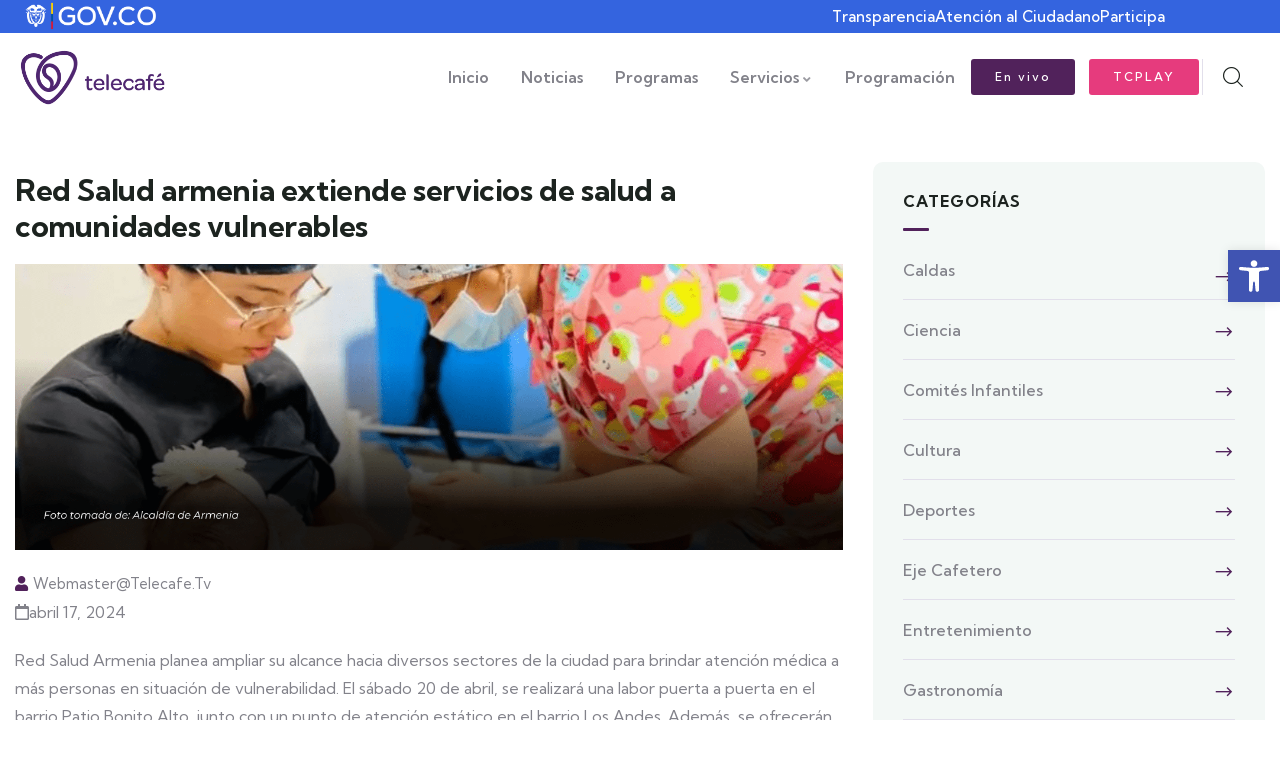

--- FILE ---
content_type: text/html; charset=UTF-8
request_url: https://telecafe.gov.co/red-salud-armenia-extiende-servicios-de-salud-a-comunidades-vulnerables/
body_size: 50226
content:
<!DOCTYPE html>
<html dir="ltr" lang="es" prefix="og: https://ogp.me/ns#" class="no-js">
<head>
	<meta http-equiv="content-type" content="text/html; charset=UTF-8">
	<meta name="viewport" content="width=device-width, initial-scale=1">
	<link rel="profile" href="https://gmpg.org/xfn/11">
	<script type="text/javascript">
/* <![CDATA[ */
(()=>{var e={};e.g=function(){if("object"==typeof globalThis)return globalThis;try{return this||new Function("return this")()}catch(e){if("object"==typeof window)return window}}(),function({ampUrl:n,isCustomizePreview:t,isAmpDevMode:r,noampQueryVarName:o,noampQueryVarValue:s,disabledStorageKey:i,mobileUserAgents:a,regexRegex:c}){if("undefined"==typeof sessionStorage)return;const d=new RegExp(c);if(!a.some((e=>{const n=e.match(d);return!(!n||!new RegExp(n[1],n[2]).test(navigator.userAgent))||navigator.userAgent.includes(e)})))return;e.g.addEventListener("DOMContentLoaded",(()=>{const e=document.getElementById("amp-mobile-version-switcher");if(!e)return;e.hidden=!1;const n=e.querySelector("a[href]");n&&n.addEventListener("click",(()=>{sessionStorage.removeItem(i)}))}));const g=r&&["paired-browsing-non-amp","paired-browsing-amp"].includes(window.name);if(sessionStorage.getItem(i)||t||g)return;const u=new URL(location.href),m=new URL(n);m.hash=u.hash,u.searchParams.has(o)&&s===u.searchParams.get(o)?sessionStorage.setItem(i,"1"):m.href!==u.href&&(window.stop(),location.replace(m.href))}({"ampUrl":"https:\/\/telecafe.gov.co\/red-salud-armenia-extiende-servicios-de-salud-a-comunidades-vulnerables\/?amp=1","noampQueryVarName":"noamp","noampQueryVarValue":"mobile","disabledStorageKey":"amp_mobile_redirect_disabled","mobileUserAgents":["Mobile","Android","Silk\/","Kindle","BlackBerry","Opera Mini","Opera Mobi"],"regexRegex":"^\\\/((?:.|\\n)+)\\\/([i]*)$","isCustomizePreview":false,"isAmpDevMode":false})})();
/* ]]> */
</script>
<title>Red Salud armenia extiende servicios de salud a comunidades vulnerables - Telecafé</title>

		<!-- All in One SEO 4.9.0 - aioseo.com -->
	<meta name="description" content="Red Salud Armenia planea ampliar su alcance hacia diversos sectores de la ciudad para brindar atención médica a más personas en situación de vulnerabilidad. El sábado 20 de abril, se realizará una labor puerta a puerta en el barrio Patio Bonito Alto, junto con un punto de atención estático en el barrio Los Andes. Además," />
	<meta name="robots" content="max-image-preview:large" />
	<meta name="author" content="webmaster@telecafe.tv"/>
	<link rel="canonical" href="https://telecafe.gov.co/red-salud-armenia-extiende-servicios-de-salud-a-comunidades-vulnerables/" />
	<meta name="generator" content="All in One SEO (AIOSEO) 4.9.0" />
		<meta property="og:locale" content="es_ES" />
		<meta property="og:site_name" content="Telecafé - Expresión de lo nuestro" />
		<meta property="og:type" content="article" />
		<meta property="og:title" content="Red Salud armenia extiende servicios de salud a comunidades vulnerables - Telecafé" />
		<meta property="og:description" content="Red Salud Armenia planea ampliar su alcance hacia diversos sectores de la ciudad para brindar atención médica a más personas en situación de vulnerabilidad. El sábado 20 de abril, se realizará una labor puerta a puerta en el barrio Patio Bonito Alto, junto con un punto de atención estático en el barrio Los Andes. Además," />
		<meta property="og:url" content="https://telecafe.gov.co/red-salud-armenia-extiende-servicios-de-salud-a-comunidades-vulnerables/" />
		<meta property="og:image" content="https://telecafe.gov.co/wp-content/uploads/2022/12/Red-Salud-Armenia-Extiende-Servicios-de-Salud-a-Comunidades-Vulnerables.png" />
		<meta property="og:image:secure_url" content="https://telecafe.gov.co/wp-content/uploads/2022/12/Red-Salud-Armenia-Extiende-Servicios-de-Salud-a-Comunidades-Vulnerables.png" />
		<meta property="og:image:width" content="1400" />
		<meta property="og:image:height" content="483" />
		<meta property="article:published_time" content="2024-04-17T21:04:13+00:00" />
		<meta property="article:modified_time" content="2024-04-26T15:01:02+00:00" />
		<meta name="twitter:card" content="summary_large_image" />
		<meta name="twitter:title" content="Red Salud armenia extiende servicios de salud a comunidades vulnerables - Telecafé" />
		<meta name="twitter:description" content="Red Salud Armenia planea ampliar su alcance hacia diversos sectores de la ciudad para brindar atención médica a más personas en situación de vulnerabilidad. El sábado 20 de abril, se realizará una labor puerta a puerta en el barrio Patio Bonito Alto, junto con un punto de atención estático en el barrio Los Andes. Además," />
		<meta name="twitter:image" content="https://telecafe.gov.co/wp-content/uploads/2022/12/Red-Salud-Armenia-Extiende-Servicios-de-Salud-a-Comunidades-Vulnerables.png" />
		<script type="application/ld+json" class="aioseo-schema">
			{"@context":"https:\/\/schema.org","@graph":[{"@type":"BlogPosting","@id":"https:\/\/telecafe.gov.co\/red-salud-armenia-extiende-servicios-de-salud-a-comunidades-vulnerables\/#blogposting","name":"Red Salud armenia extiende servicios de salud a comunidades vulnerables - Telecaf\u00e9","headline":"Red Salud armenia extiende servicios de salud a comunidades vulnerables","author":{"@id":"https:\/\/telecafe.gov.co\/author\/webmastertelecafe-tv\/#author"},"publisher":{"@id":"https:\/\/telecafe.gov.co\/#organization"},"image":{"@type":"ImageObject","url":"https:\/\/telecafe.gov.co\/wp-content\/uploads\/2022\/12\/Red-Salud-Armenia-Extiende-Servicios-de-Salud-a-Comunidades-Vulnerables.png","width":1400,"height":483},"datePublished":"2024-04-17T21:04:13-05:00","dateModified":"2024-04-26T10:01:02-05:00","inLanguage":"es-ES","mainEntityOfPage":{"@id":"https:\/\/telecafe.gov.co\/red-salud-armenia-extiende-servicios-de-salud-a-comunidades-vulnerables\/#webpage"},"isPartOf":{"@id":"https:\/\/telecafe.gov.co\/red-salud-armenia-extiende-servicios-de-salud-a-comunidades-vulnerables\/#webpage"},"articleSection":"Quind\u00edo, Salud"},{"@type":"BreadcrumbList","@id":"https:\/\/telecafe.gov.co\/red-salud-armenia-extiende-servicios-de-salud-a-comunidades-vulnerables\/#breadcrumblist","itemListElement":[{"@type":"ListItem","@id":"https:\/\/telecafe.gov.co#listItem","position":1,"name":"Hogar","item":"https:\/\/telecafe.gov.co","nextItem":{"@type":"ListItem","@id":"https:\/\/telecafe.gov.co\/category\/quindio\/#listItem","name":"Quind\u00edo"}},{"@type":"ListItem","@id":"https:\/\/telecafe.gov.co\/category\/quindio\/#listItem","position":2,"name":"Quind\u00edo","item":"https:\/\/telecafe.gov.co\/category\/quindio\/","nextItem":{"@type":"ListItem","@id":"https:\/\/telecafe.gov.co\/red-salud-armenia-extiende-servicios-de-salud-a-comunidades-vulnerables\/#listItem","name":"Red Salud armenia extiende servicios de salud a comunidades vulnerables"},"previousItem":{"@type":"ListItem","@id":"https:\/\/telecafe.gov.co#listItem","name":"Hogar"}},{"@type":"ListItem","@id":"https:\/\/telecafe.gov.co\/red-salud-armenia-extiende-servicios-de-salud-a-comunidades-vulnerables\/#listItem","position":3,"name":"Red Salud armenia extiende servicios de salud a comunidades vulnerables","previousItem":{"@type":"ListItem","@id":"https:\/\/telecafe.gov.co\/category\/quindio\/#listItem","name":"Quind\u00edo"}}]},{"@type":"Organization","@id":"https:\/\/telecafe.gov.co\/#organization","name":"Telecaf\u00e9","description":"Expresi\u00f3n de lo nuestro","url":"https:\/\/telecafe.gov.co\/"},{"@type":"Person","@id":"https:\/\/telecafe.gov.co\/author\/webmastertelecafe-tv\/#author","url":"https:\/\/telecafe.gov.co\/author\/webmastertelecafe-tv\/","name":"webmaster@telecafe.tv","image":{"@type":"ImageObject","@id":"https:\/\/telecafe.gov.co\/red-salud-armenia-extiende-servicios-de-salud-a-comunidades-vulnerables\/#authorImage","url":"https:\/\/secure.gravatar.com\/avatar\/fda17f413d5e9b02c2001ecf7882a93413f2ba0a37596508c7fa3d0d574dc7eb?s=96&d=mm&r=g","width":96,"height":96,"caption":"webmaster@telecafe.tv"}},{"@type":"WebPage","@id":"https:\/\/telecafe.gov.co\/red-salud-armenia-extiende-servicios-de-salud-a-comunidades-vulnerables\/#webpage","url":"https:\/\/telecafe.gov.co\/red-salud-armenia-extiende-servicios-de-salud-a-comunidades-vulnerables\/","name":"Red Salud armenia extiende servicios de salud a comunidades vulnerables - Telecaf\u00e9","description":"Red Salud Armenia planea ampliar su alcance hacia diversos sectores de la ciudad para brindar atenci\u00f3n m\u00e9dica a m\u00e1s personas en situaci\u00f3n de vulnerabilidad. El s\u00e1bado 20 de abril, se realizar\u00e1 una labor puerta a puerta en el barrio Patio Bonito Alto, junto con un punto de atenci\u00f3n est\u00e1tico en el barrio Los Andes. Adem\u00e1s,","inLanguage":"es-ES","isPartOf":{"@id":"https:\/\/telecafe.gov.co\/#website"},"breadcrumb":{"@id":"https:\/\/telecafe.gov.co\/red-salud-armenia-extiende-servicios-de-salud-a-comunidades-vulnerables\/#breadcrumblist"},"author":{"@id":"https:\/\/telecafe.gov.co\/author\/webmastertelecafe-tv\/#author"},"creator":{"@id":"https:\/\/telecafe.gov.co\/author\/webmastertelecafe-tv\/#author"},"image":{"@type":"ImageObject","url":"https:\/\/telecafe.gov.co\/wp-content\/uploads\/2022\/12\/Red-Salud-Armenia-Extiende-Servicios-de-Salud-a-Comunidades-Vulnerables.png","@id":"https:\/\/telecafe.gov.co\/red-salud-armenia-extiende-servicios-de-salud-a-comunidades-vulnerables\/#mainImage","width":1400,"height":483},"primaryImageOfPage":{"@id":"https:\/\/telecafe.gov.co\/red-salud-armenia-extiende-servicios-de-salud-a-comunidades-vulnerables\/#mainImage"},"datePublished":"2024-04-17T21:04:13-05:00","dateModified":"2024-04-26T10:01:02-05:00"},{"@type":"WebSite","@id":"https:\/\/telecafe.gov.co\/#website","url":"https:\/\/telecafe.gov.co\/","name":"Telecaf\u00e9","description":"Expresi\u00f3n de lo nuestro","inLanguage":"es-ES","publisher":{"@id":"https:\/\/telecafe.gov.co\/#organization"}}]}
		</script>
		<!-- All in One SEO -->

<link rel='dns-prefetch' href='//www.googletagmanager.com' />
<link rel='dns-prefetch' href='//fonts.googleapis.com' />
<link rel='dns-prefetch' href='//pagead2.googlesyndication.com' />
<link rel='dns-prefetch' href='//fundingchoicesmessages.google.com' />
<link rel="alternate" type="application/rss+xml" title="Telecafé &raquo; Feed" href="https://telecafe.gov.co/feed/" />
<link rel="alternate" type="application/rss+xml" title="Telecafé &raquo; Feed de los comentarios" href="https://telecafe.gov.co/comments/feed/" />
<link rel="alternate" type="application/rss+xml" title="Telecafé &raquo; Comentario Red Salud armenia extiende servicios de salud a comunidades vulnerables del feed" href="https://telecafe.gov.co/red-salud-armenia-extiende-servicios-de-salud-a-comunidades-vulnerables/feed/" />
<link rel="alternate" title="oEmbed (JSON)" type="application/json+oembed" href="https://telecafe.gov.co/wp-json/oembed/1.0/embed?url=https%3A%2F%2Ftelecafe.gov.co%2Fred-salud-armenia-extiende-servicios-de-salud-a-comunidades-vulnerables%2F" />
<link rel="alternate" title="oEmbed (XML)" type="text/xml+oembed" href="https://telecafe.gov.co/wp-json/oembed/1.0/embed?url=https%3A%2F%2Ftelecafe.gov.co%2Fred-salud-armenia-extiende-servicios-de-salud-a-comunidades-vulnerables%2F&#038;format=xml" />
<style id='wp-img-auto-sizes-contain-inline-css' type='text/css'>
img:is([sizes=auto i],[sizes^="auto," i]){contain-intrinsic-size:3000px 1500px}
/*# sourceURL=wp-img-auto-sizes-contain-inline-css */
</style>
<link rel='stylesheet' id='regular-css' href='https://telecafe.gov.co/wp-content/plugins/elementor/assets/lib/font-awesome/css/regular.min.css?ver=6.9' type='text/css' media='all' />
<link rel='stylesheet' id='tf-image-box-style-css' href='https://telecafe.gov.co/wp-content/plugins/tfimage-box/assets/css/tf-style.css?ver=6.9' type='text/css' media='all' />
<link rel='stylesheet' id='font-awesome-css' href='https://telecafe.gov.co/wp-content/plugins/elementor/assets/lib/font-awesome/css/font-awesome.min.css?ver=4.7.0' type='text/css' media='all' />
<link rel='stylesheet' id='owl-carousel-css' href='https://telecafe.gov.co/wp-content/plugins/tfcarousel/assets/css/owl.carousel.css?ver=6.9' type='text/css' media='all' />
<link rel='stylesheet' id='tf-post-style-css' href='https://telecafe.gov.co/wp-content/plugins/tfposts/assets/css/tf-style.css?ver=6.9' type='text/css' media='all' />
<style id='wp-emoji-styles-inline-css' type='text/css'>

	img.wp-smiley, img.emoji {
		display: inline !important;
		border: none !important;
		box-shadow: none !important;
		height: 1em !important;
		width: 1em !important;
		margin: 0 0.07em !important;
		vertical-align: -0.1em !important;
		background: none !important;
		padding: 0 !important;
	}
/*# sourceURL=wp-emoji-styles-inline-css */
</style>
<link rel='stylesheet' id='wp-block-library-css' href='https://telecafe.gov.co/wp-includes/css/dist/block-library/style.min.css?ver=6.9' type='text/css' media='all' />
<style id='wp-block-paragraph-inline-css' type='text/css'>
.is-small-text{font-size:.875em}.is-regular-text{font-size:1em}.is-large-text{font-size:2.25em}.is-larger-text{font-size:3em}.has-drop-cap:not(:focus):first-letter{float:left;font-size:8.4em;font-style:normal;font-weight:100;line-height:.68;margin:.05em .1em 0 0;text-transform:uppercase}body.rtl .has-drop-cap:not(:focus):first-letter{float:none;margin-left:.1em}p.has-drop-cap.has-background{overflow:hidden}:root :where(p.has-background){padding:1.25em 2.375em}:where(p.has-text-color:not(.has-link-color)) a{color:inherit}p.has-text-align-left[style*="writing-mode:vertical-lr"],p.has-text-align-right[style*="writing-mode:vertical-rl"]{rotate:180deg}
/*# sourceURL=https://telecafe.gov.co/wp-includes/blocks/paragraph/style.min.css */
</style>
<style id='global-styles-inline-css' type='text/css'>
:root{--wp--preset--aspect-ratio--square: 1;--wp--preset--aspect-ratio--4-3: 4/3;--wp--preset--aspect-ratio--3-4: 3/4;--wp--preset--aspect-ratio--3-2: 3/2;--wp--preset--aspect-ratio--2-3: 2/3;--wp--preset--aspect-ratio--16-9: 16/9;--wp--preset--aspect-ratio--9-16: 9/16;--wp--preset--color--black: #000000;--wp--preset--color--cyan-bluish-gray: #abb8c3;--wp--preset--color--white: #ffffff;--wp--preset--color--pale-pink: #f78da7;--wp--preset--color--vivid-red: #cf2e2e;--wp--preset--color--luminous-vivid-orange: #ff6900;--wp--preset--color--luminous-vivid-amber: #fcb900;--wp--preset--color--light-green-cyan: #7bdcb5;--wp--preset--color--vivid-green-cyan: #00d084;--wp--preset--color--pale-cyan-blue: #8ed1fc;--wp--preset--color--vivid-cyan-blue: #0693e3;--wp--preset--color--vivid-purple: #9b51e0;--wp--preset--gradient--vivid-cyan-blue-to-vivid-purple: linear-gradient(135deg,rgb(6,147,227) 0%,rgb(155,81,224) 100%);--wp--preset--gradient--light-green-cyan-to-vivid-green-cyan: linear-gradient(135deg,rgb(122,220,180) 0%,rgb(0,208,130) 100%);--wp--preset--gradient--luminous-vivid-amber-to-luminous-vivid-orange: linear-gradient(135deg,rgb(252,185,0) 0%,rgb(255,105,0) 100%);--wp--preset--gradient--luminous-vivid-orange-to-vivid-red: linear-gradient(135deg,rgb(255,105,0) 0%,rgb(207,46,46) 100%);--wp--preset--gradient--very-light-gray-to-cyan-bluish-gray: linear-gradient(135deg,rgb(238,238,238) 0%,rgb(169,184,195) 100%);--wp--preset--gradient--cool-to-warm-spectrum: linear-gradient(135deg,rgb(74,234,220) 0%,rgb(151,120,209) 20%,rgb(207,42,186) 40%,rgb(238,44,130) 60%,rgb(251,105,98) 80%,rgb(254,248,76) 100%);--wp--preset--gradient--blush-light-purple: linear-gradient(135deg,rgb(255,206,236) 0%,rgb(152,150,240) 100%);--wp--preset--gradient--blush-bordeaux: linear-gradient(135deg,rgb(254,205,165) 0%,rgb(254,45,45) 50%,rgb(107,0,62) 100%);--wp--preset--gradient--luminous-dusk: linear-gradient(135deg,rgb(255,203,112) 0%,rgb(199,81,192) 50%,rgb(65,88,208) 100%);--wp--preset--gradient--pale-ocean: linear-gradient(135deg,rgb(255,245,203) 0%,rgb(182,227,212) 50%,rgb(51,167,181) 100%);--wp--preset--gradient--electric-grass: linear-gradient(135deg,rgb(202,248,128) 0%,rgb(113,206,126) 100%);--wp--preset--gradient--midnight: linear-gradient(135deg,rgb(2,3,129) 0%,rgb(40,116,252) 100%);--wp--preset--font-size--small: 13px;--wp--preset--font-size--medium: 20px;--wp--preset--font-size--large: 36px;--wp--preset--font-size--x-large: 42px;--wp--preset--spacing--20: 0.44rem;--wp--preset--spacing--30: 0.67rem;--wp--preset--spacing--40: 1rem;--wp--preset--spacing--50: 1.5rem;--wp--preset--spacing--60: 2.25rem;--wp--preset--spacing--70: 3.38rem;--wp--preset--spacing--80: 5.06rem;--wp--preset--shadow--natural: 6px 6px 9px rgba(0, 0, 0, 0.2);--wp--preset--shadow--deep: 12px 12px 50px rgba(0, 0, 0, 0.4);--wp--preset--shadow--sharp: 6px 6px 0px rgba(0, 0, 0, 0.2);--wp--preset--shadow--outlined: 6px 6px 0px -3px rgb(255, 255, 255), 6px 6px rgb(0, 0, 0);--wp--preset--shadow--crisp: 6px 6px 0px rgb(0, 0, 0);}:where(.is-layout-flex){gap: 0.5em;}:where(.is-layout-grid){gap: 0.5em;}body .is-layout-flex{display: flex;}.is-layout-flex{flex-wrap: wrap;align-items: center;}.is-layout-flex > :is(*, div){margin: 0;}body .is-layout-grid{display: grid;}.is-layout-grid > :is(*, div){margin: 0;}:where(.wp-block-columns.is-layout-flex){gap: 2em;}:where(.wp-block-columns.is-layout-grid){gap: 2em;}:where(.wp-block-post-template.is-layout-flex){gap: 1.25em;}:where(.wp-block-post-template.is-layout-grid){gap: 1.25em;}.has-black-color{color: var(--wp--preset--color--black) !important;}.has-cyan-bluish-gray-color{color: var(--wp--preset--color--cyan-bluish-gray) !important;}.has-white-color{color: var(--wp--preset--color--white) !important;}.has-pale-pink-color{color: var(--wp--preset--color--pale-pink) !important;}.has-vivid-red-color{color: var(--wp--preset--color--vivid-red) !important;}.has-luminous-vivid-orange-color{color: var(--wp--preset--color--luminous-vivid-orange) !important;}.has-luminous-vivid-amber-color{color: var(--wp--preset--color--luminous-vivid-amber) !important;}.has-light-green-cyan-color{color: var(--wp--preset--color--light-green-cyan) !important;}.has-vivid-green-cyan-color{color: var(--wp--preset--color--vivid-green-cyan) !important;}.has-pale-cyan-blue-color{color: var(--wp--preset--color--pale-cyan-blue) !important;}.has-vivid-cyan-blue-color{color: var(--wp--preset--color--vivid-cyan-blue) !important;}.has-vivid-purple-color{color: var(--wp--preset--color--vivid-purple) !important;}.has-black-background-color{background-color: var(--wp--preset--color--black) !important;}.has-cyan-bluish-gray-background-color{background-color: var(--wp--preset--color--cyan-bluish-gray) !important;}.has-white-background-color{background-color: var(--wp--preset--color--white) !important;}.has-pale-pink-background-color{background-color: var(--wp--preset--color--pale-pink) !important;}.has-vivid-red-background-color{background-color: var(--wp--preset--color--vivid-red) !important;}.has-luminous-vivid-orange-background-color{background-color: var(--wp--preset--color--luminous-vivid-orange) !important;}.has-luminous-vivid-amber-background-color{background-color: var(--wp--preset--color--luminous-vivid-amber) !important;}.has-light-green-cyan-background-color{background-color: var(--wp--preset--color--light-green-cyan) !important;}.has-vivid-green-cyan-background-color{background-color: var(--wp--preset--color--vivid-green-cyan) !important;}.has-pale-cyan-blue-background-color{background-color: var(--wp--preset--color--pale-cyan-blue) !important;}.has-vivid-cyan-blue-background-color{background-color: var(--wp--preset--color--vivid-cyan-blue) !important;}.has-vivid-purple-background-color{background-color: var(--wp--preset--color--vivid-purple) !important;}.has-black-border-color{border-color: var(--wp--preset--color--black) !important;}.has-cyan-bluish-gray-border-color{border-color: var(--wp--preset--color--cyan-bluish-gray) !important;}.has-white-border-color{border-color: var(--wp--preset--color--white) !important;}.has-pale-pink-border-color{border-color: var(--wp--preset--color--pale-pink) !important;}.has-vivid-red-border-color{border-color: var(--wp--preset--color--vivid-red) !important;}.has-luminous-vivid-orange-border-color{border-color: var(--wp--preset--color--luminous-vivid-orange) !important;}.has-luminous-vivid-amber-border-color{border-color: var(--wp--preset--color--luminous-vivid-amber) !important;}.has-light-green-cyan-border-color{border-color: var(--wp--preset--color--light-green-cyan) !important;}.has-vivid-green-cyan-border-color{border-color: var(--wp--preset--color--vivid-green-cyan) !important;}.has-pale-cyan-blue-border-color{border-color: var(--wp--preset--color--pale-cyan-blue) !important;}.has-vivid-cyan-blue-border-color{border-color: var(--wp--preset--color--vivid-cyan-blue) !important;}.has-vivid-purple-border-color{border-color: var(--wp--preset--color--vivid-purple) !important;}.has-vivid-cyan-blue-to-vivid-purple-gradient-background{background: var(--wp--preset--gradient--vivid-cyan-blue-to-vivid-purple) !important;}.has-light-green-cyan-to-vivid-green-cyan-gradient-background{background: var(--wp--preset--gradient--light-green-cyan-to-vivid-green-cyan) !important;}.has-luminous-vivid-amber-to-luminous-vivid-orange-gradient-background{background: var(--wp--preset--gradient--luminous-vivid-amber-to-luminous-vivid-orange) !important;}.has-luminous-vivid-orange-to-vivid-red-gradient-background{background: var(--wp--preset--gradient--luminous-vivid-orange-to-vivid-red) !important;}.has-very-light-gray-to-cyan-bluish-gray-gradient-background{background: var(--wp--preset--gradient--very-light-gray-to-cyan-bluish-gray) !important;}.has-cool-to-warm-spectrum-gradient-background{background: var(--wp--preset--gradient--cool-to-warm-spectrum) !important;}.has-blush-light-purple-gradient-background{background: var(--wp--preset--gradient--blush-light-purple) !important;}.has-blush-bordeaux-gradient-background{background: var(--wp--preset--gradient--blush-bordeaux) !important;}.has-luminous-dusk-gradient-background{background: var(--wp--preset--gradient--luminous-dusk) !important;}.has-pale-ocean-gradient-background{background: var(--wp--preset--gradient--pale-ocean) !important;}.has-electric-grass-gradient-background{background: var(--wp--preset--gradient--electric-grass) !important;}.has-midnight-gradient-background{background: var(--wp--preset--gradient--midnight) !important;}.has-small-font-size{font-size: var(--wp--preset--font-size--small) !important;}.has-medium-font-size{font-size: var(--wp--preset--font-size--medium) !important;}.has-large-font-size{font-size: var(--wp--preset--font-size--large) !important;}.has-x-large-font-size{font-size: var(--wp--preset--font-size--x-large) !important;}
/*# sourceURL=global-styles-inline-css */
</style>

<style id='classic-theme-styles-inline-css' type='text/css'>
/*! This file is auto-generated */
.wp-block-button__link{color:#fff;background-color:#32373c;border-radius:9999px;box-shadow:none;text-decoration:none;padding:calc(.667em + 2px) calc(1.333em + 2px);font-size:1.125em}.wp-block-file__button{background:#32373c;color:#fff;text-decoration:none}
/*# sourceURL=/wp-includes/css/classic-themes.min.css */
</style>
<link rel='stylesheet' id='elementor-frontend-css' href='https://telecafe.gov.co/wp-content/plugins/elementor/assets/css/frontend.min.css?ver=3.33.1' type='text/css' media='all' />
<link rel='stylesheet' id='widget-icon-list-css' href='https://telecafe.gov.co/wp-content/plugins/elementor/assets/css/widget-icon-list.min.css?ver=3.33.1' type='text/css' media='all' />
<link rel='stylesheet' id='widget-icon-box-css' href='https://telecafe.gov.co/wp-content/plugins/elementor/assets/css/widget-icon-box.min.css?ver=3.33.1' type='text/css' media='all' />
<link rel='stylesheet' id='widget-social-icons-css' href='https://telecafe.gov.co/wp-content/plugins/elementor/assets/css/widget-social-icons.min.css?ver=3.33.1' type='text/css' media='all' />
<link rel='stylesheet' id='pojo-a11y-css' href='https://telecafe.gov.co/wp-content/plugins/pojo-accessibility/modules/legacy/assets/css/style.min.css?ver=1.0.0' type='text/css' media='all' />
<link rel='stylesheet' id='elementor-post-16-css' href='https://telecafe.gov.co/wp-content/uploads/elementor/css/post-16.css?ver=1769833933' type='text/css' media='all' />
<link rel='stylesheet' id='elementor-post-186-css' href='https://telecafe.gov.co/wp-content/uploads/elementor/css/post-186.css?ver=1769833933' type='text/css' media='all' />
<link rel='stylesheet' id='elementor-post-43-css' href='https://telecafe.gov.co/wp-content/uploads/elementor/css/post-43.css?ver=1769833933' type='text/css' media='all' />
<link rel='stylesheet' id='elementor-post-176-css' href='https://telecafe.gov.co/wp-content/uploads/elementor/css/post-176.css?ver=1769833933' type='text/css' media='all' />
<link crossorigin="anonymous" rel='stylesheet' id='gowilds-fonts-css' href='https://fonts.googleapis.com/css2?family=Kumbh+Sans:wght@300;400;500;600;700&#038;display=swap' type='text/css' media='all' />
<link rel='stylesheet' id='dashicons-css' href='https://telecafe.gov.co/wp-includes/css/dashicons.min.css?ver=6.9' type='text/css' media='all' />
<link rel='stylesheet' id='swiper-css' href='https://telecafe.gov.co/wp-content/plugins/elementor/assets/lib/swiper/v8/css/swiper.min.css?ver=8.4.5' type='text/css' media='all' />
<link rel='stylesheet' id='magnific-css' href='https://telecafe.gov.co/wp-content/themes/gowilds/assets/js/magnific/magnific-popup.css?ver=6.9' type='text/css' media='all' />
<link rel='stylesheet' id='mcustomscrollbar-css' href='https://telecafe.gov.co/wp-content/themes/gowilds/assets/js/scroll/jquery.mCustomScrollbar.min.css?ver=6.9' type='text/css' media='all' />
<link rel='stylesheet' id='fontawesome-css' href='https://telecafe.gov.co/wp-content/themes/gowilds/assets/css/fontawesome/css/all.min.css?ver=6.9' type='text/css' media='all' />
<link rel='stylesheet' id='line-awesome-css' href='https://telecafe.gov.co/wp-content/themes/gowilds/assets/css/line-awesome/css/line-awesome.min.css?ver=6.9' type='text/css' media='all' />
<link rel='stylesheet' id='gowilds-style-css' href='https://telecafe.gov.co/wp-content/themes/gowilds/style.css?ver=6.9' type='text/css' media='all' />
<link rel='stylesheet' id='bootstrap-css' href='https://telecafe.gov.co/wp-content/themes/gowilds/assets/css/bootstrap.css?ver=1.1.8' type='text/css' media='all' />
<link rel='stylesheet' id='gowilds-template-css' href='https://telecafe.gov.co/wp-content/themes/gowilds/assets/css/template.css?ver=1.1.8' type='text/css' media='all' />
<link rel='stylesheet' id='gowilds-custom-style-color-css' href='https://telecafe.gov.co/wp-content/themes/gowilds/assets/css/custom_script.css?ver=6.9' type='text/css' media='all' />
<style id='gowilds-custom-style-color-inline-css' type='text/css'>
 :root{}
/*# sourceURL=gowilds-custom-style-color-inline-css */
</style>
<link rel='stylesheet' id='elementor-gf-local-roboto-css' href='https://telecafe.gov.co/wp-content/uploads/elementor/google-fonts/css/roboto.css?ver=1748297004' type='text/css' media='all' />
<link rel='stylesheet' id='elementor-gf-local-robotoslab-css' href='https://telecafe.gov.co/wp-content/uploads/elementor/google-fonts/css/robotoslab.css?ver=1748296982' type='text/css' media='all' />
<link rel='stylesheet' id='elementor-icons-shared-0-css' href='https://telecafe.gov.co/wp-content/plugins/elementor/assets/lib/font-awesome/css/fontawesome.min.css?ver=5.15.3' type='text/css' media='all' />
<link rel='stylesheet' id='elementor-icons-fa-brands-css' href='https://telecafe.gov.co/wp-content/plugins/elementor/assets/lib/font-awesome/css/brands.min.css?ver=5.15.3' type='text/css' media='all' />
<link rel='stylesheet' id='elementor-icons-fa-solid-css' href='https://telecafe.gov.co/wp-content/plugins/elementor/assets/lib/font-awesome/css/solid.min.css?ver=5.15.3' type='text/css' media='all' />
<script type="text/javascript" src="https://telecafe.gov.co/wp-includes/js/jquery/jquery.min.js?ver=3.7.1" id="jquery-core-js"></script>
<script type="text/javascript" src="https://telecafe.gov.co/wp-includes/js/jquery/jquery-migrate.min.js?ver=3.4.1" id="jquery-migrate-js"></script>
<script type="text/javascript" id="ajax-form-js-extra">
/* <![CDATA[ */
var form_ajax_object = {"ajaxurl":"https://telecafe.gov.co/wp-admin/admin-ajax.php","redirecturl":"https://telecafe.gov.co","security_nonce":"93be71c8b8"};
//# sourceURL=ajax-form-js-extra
/* ]]> */
</script>
<script type="text/javascript" src="https://telecafe.gov.co/wp-content/plugins/gowilds-themer/assets/js/ajax-form.js?ver=6.9" id="ajax-form-js"></script>

<!-- Fragmento de código de la etiqueta de Google (gtag.js) añadida por Site Kit -->
<!-- Fragmento de código de Google Analytics añadido por Site Kit -->
<script type="text/javascript" src="https://www.googletagmanager.com/gtag/js?id=GT-KD23ZWZ" id="google_gtagjs-js" async></script>
<script type="text/javascript" id="google_gtagjs-js-after">
/* <![CDATA[ */
window.dataLayer = window.dataLayer || [];function gtag(){dataLayer.push(arguments);}
gtag("set","linker",{"domains":["telecafe.gov.co"]});
gtag("js", new Date());
gtag("set", "developer_id.dZTNiMT", true);
gtag("config", "GT-KD23ZWZ", {"googlesitekit_post_author":"webmaster@telecafe.tv","googlesitekit_post_date":"20240417"});
//# sourceURL=google_gtagjs-js-after
/* ]]> */
</script>
<script type="text/javascript" src="https://telecafe.gov.co/wp-content/themes/gowilds/assets/js/bootstrap.min.js?ver=6.9" id="bootstrap-js"></script>
<script type="text/javascript" src="https://telecafe.gov.co/wp-content/themes/gowilds/assets/js/scroll/jquery.mCustomScrollbar.min.js?ver=6.9" id="mcustomscrollbar-js"></script>
<script type="text/javascript" src="https://telecafe.gov.co/wp-content/themes/gowilds/assets/js/magnific/jquery.magnific-popup.min.js?ver=6.9" id="jquery-magnific-popup-js"></script>
<script type="text/javascript" src="https://telecafe.gov.co/wp-content/themes/gowilds/assets/js/jquery.cookie.js?ver=6.9" id="jquery-cookie-js"></script>
<script type="text/javascript" src="https://telecafe.gov.co/wp-content/themes/gowilds/assets/js/jquery.appear.js?ver=6.9" id="jquery-appear-js"></script>
<script type="text/javascript" src="https://telecafe.gov.co/wp-includes/js/imagesloaded.min.js?ver=5.0.0" id="imagesloaded-js"></script>
<script type="text/javascript" src="https://telecafe.gov.co/wp-includes/js/masonry.min.js?ver=4.2.2" id="masonry-js"></script>
<script type="text/javascript" src="https://telecafe.gov.co/wp-includes/js/jquery/jquery.masonry.min.js?ver=3.1.2b" id="jquery-masonry-js"></script>
<script type="text/javascript" src="https://telecafe.gov.co/wp-content/themes/gowilds/assets/js/main.js?ver=6.9" id="gowilds-main-js"></script>
<link rel="https://api.w.org/" href="https://telecafe.gov.co/wp-json/" /><link rel="alternate" title="JSON" type="application/json" href="https://telecafe.gov.co/wp-json/wp/v2/posts/81" /><link rel="EditURI" type="application/rsd+xml" title="RSD" href="https://telecafe.gov.co/xmlrpc.php?rsd" />
<meta name="generator" content="WordPress 6.9" />
<link rel='shortlink' href='https://telecafe.gov.co/?p=81' />
<meta name="generator" content="Site Kit by Google 1.171.0" /><script> var ajaxurl = "https://telecafe.gov.co/wp-admin/admin-ajax.php";</script><link rel="alternate" type="text/html" media="only screen and (max-width: 640px)" href="https://telecafe.gov.co/red-salud-armenia-extiende-servicios-de-salud-a-comunidades-vulnerables/?amp=1"><style type="text/css">
#pojo-a11y-toolbar .pojo-a11y-toolbar-toggle a{ background-color: #4054b2;	color: #ffffff;}
#pojo-a11y-toolbar .pojo-a11y-toolbar-overlay, #pojo-a11y-toolbar .pojo-a11y-toolbar-overlay ul.pojo-a11y-toolbar-items.pojo-a11y-links{ border-color: #4054b2;}
body.pojo-a11y-focusable a:focus{ outline-style: solid !important;	outline-width: 2px !important;	outline-color: #8224e3 !important;}
#pojo-a11y-toolbar{ top: 250px !important;}
#pojo-a11y-toolbar .pojo-a11y-toolbar-overlay{ background-color: #ffffff;}
#pojo-a11y-toolbar .pojo-a11y-toolbar-overlay ul.pojo-a11y-toolbar-items li.pojo-a11y-toolbar-item a, #pojo-a11y-toolbar .pojo-a11y-toolbar-overlay p.pojo-a11y-toolbar-title{ color: #333333;}
#pojo-a11y-toolbar .pojo-a11y-toolbar-overlay ul.pojo-a11y-toolbar-items li.pojo-a11y-toolbar-item a.active{ background-color: #4054b2;	color: #ffffff;}
@media (max-width: 767px) { #pojo-a11y-toolbar { top: 300px !important; } }</style>
<!-- Metaetiquetas de Google AdSense añadidas por Site Kit -->
<meta name="google-adsense-platform-account" content="ca-host-pub-2644536267352236">
<meta name="google-adsense-platform-domain" content="sitekit.withgoogle.com">
<!-- Acabar con las metaetiquetas de Google AdSense añadidas por Site Kit -->
<meta name="generator" content="Elementor 3.33.1; settings: css_print_method-external, google_font-enabled, font_display-swap">
			<style>
				.e-con.e-parent:nth-of-type(n+4):not(.e-lazyloaded):not(.e-no-lazyload),
				.e-con.e-parent:nth-of-type(n+4):not(.e-lazyloaded):not(.e-no-lazyload) * {
					background-image: none !important;
				}
				@media screen and (max-height: 1024px) {
					.e-con.e-parent:nth-of-type(n+3):not(.e-lazyloaded):not(.e-no-lazyload),
					.e-con.e-parent:nth-of-type(n+3):not(.e-lazyloaded):not(.e-no-lazyload) * {
						background-image: none !important;
					}
				}
				@media screen and (max-height: 640px) {
					.e-con.e-parent:nth-of-type(n+2):not(.e-lazyloaded):not(.e-no-lazyload),
					.e-con.e-parent:nth-of-type(n+2):not(.e-lazyloaded):not(.e-no-lazyload) * {
						background-image: none !important;
					}
				}
			</style>
			<link rel="amphtml" href="https://telecafe.gov.co/red-salud-armenia-extiende-servicios-de-salud-a-comunidades-vulnerables/?amp=1">
<!-- Fragmento de código de Google Adsense añadido por Site Kit -->
<script type="text/javascript" async="async" src="https://pagead2.googlesyndication.com/pagead/js/adsbygoogle.js?client=ca-pub-2805195277772163&amp;host=ca-host-pub-2644536267352236" crossorigin="anonymous"></script>

<!-- Final del fragmento de código de Google Adsense añadido por Site Kit -->

<!-- Fragmento de código de recuperación de bloqueo de anuncios de Google AdSense añadido por Site Kit. -->
<script async src="https://fundingchoicesmessages.google.com/i/pub-2805195277772163?ers=1"></script><script>(function() {function signalGooglefcPresent() {if (!window.frames['googlefcPresent']) {if (document.body) {const iframe = document.createElement('iframe'); iframe.style = 'width: 0; height: 0; border: none; z-index: -1000; left: -1000px; top: -1000px;'; iframe.style.display = 'none'; iframe.name = 'googlefcPresent'; document.body.appendChild(iframe);} else {setTimeout(signalGooglefcPresent, 0);}}}signalGooglefcPresent();})();</script>
<!-- Fragmento de código de finalización de recuperación de bloqueo de anuncios de Google AdSense añadido por Site Kit. -->

<!-- Fragmento de código de protección de errores de recuperación de bloqueo de anuncios de Google AdSense añadido por Site Kit. -->
<script>(function(){'use strict';function aa(a){var b=0;return function(){return b<a.length?{done:!1,value:a[b++]}:{done:!0}}}var ba=typeof Object.defineProperties=="function"?Object.defineProperty:function(a,b,c){if(a==Array.prototype||a==Object.prototype)return a;a[b]=c.value;return a};
function ca(a){a=["object"==typeof globalThis&&globalThis,a,"object"==typeof window&&window,"object"==typeof self&&self,"object"==typeof global&&global];for(var b=0;b<a.length;++b){var c=a[b];if(c&&c.Math==Math)return c}throw Error("Cannot find global object");}var da=ca(this);function l(a,b){if(b)a:{var c=da;a=a.split(".");for(var d=0;d<a.length-1;d++){var e=a[d];if(!(e in c))break a;c=c[e]}a=a[a.length-1];d=c[a];b=b(d);b!=d&&b!=null&&ba(c,a,{configurable:!0,writable:!0,value:b})}}
function ea(a){return a.raw=a}function n(a){var b=typeof Symbol!="undefined"&&Symbol.iterator&&a[Symbol.iterator];if(b)return b.call(a);if(typeof a.length=="number")return{next:aa(a)};throw Error(String(a)+" is not an iterable or ArrayLike");}function fa(a){for(var b,c=[];!(b=a.next()).done;)c.push(b.value);return c}var ha=typeof Object.create=="function"?Object.create:function(a){function b(){}b.prototype=a;return new b},p;
if(typeof Object.setPrototypeOf=="function")p=Object.setPrototypeOf;else{var q;a:{var ja={a:!0},ka={};try{ka.__proto__=ja;q=ka.a;break a}catch(a){}q=!1}p=q?function(a,b){a.__proto__=b;if(a.__proto__!==b)throw new TypeError(a+" is not extensible");return a}:null}var la=p;
function t(a,b){a.prototype=ha(b.prototype);a.prototype.constructor=a;if(la)la(a,b);else for(var c in b)if(c!="prototype")if(Object.defineProperties){var d=Object.getOwnPropertyDescriptor(b,c);d&&Object.defineProperty(a,c,d)}else a[c]=b[c];a.A=b.prototype}function ma(){for(var a=Number(this),b=[],c=a;c<arguments.length;c++)b[c-a]=arguments[c];return b}l("Object.is",function(a){return a?a:function(b,c){return b===c?b!==0||1/b===1/c:b!==b&&c!==c}});
l("Array.prototype.includes",function(a){return a?a:function(b,c){var d=this;d instanceof String&&(d=String(d));var e=d.length;c=c||0;for(c<0&&(c=Math.max(c+e,0));c<e;c++){var f=d[c];if(f===b||Object.is(f,b))return!0}return!1}});
l("String.prototype.includes",function(a){return a?a:function(b,c){if(this==null)throw new TypeError("The 'this' value for String.prototype.includes must not be null or undefined");if(b instanceof RegExp)throw new TypeError("First argument to String.prototype.includes must not be a regular expression");return this.indexOf(b,c||0)!==-1}});l("Number.MAX_SAFE_INTEGER",function(){return 9007199254740991});
l("Number.isFinite",function(a){return a?a:function(b){return typeof b!=="number"?!1:!isNaN(b)&&b!==Infinity&&b!==-Infinity}});l("Number.isInteger",function(a){return a?a:function(b){return Number.isFinite(b)?b===Math.floor(b):!1}});l("Number.isSafeInteger",function(a){return a?a:function(b){return Number.isInteger(b)&&Math.abs(b)<=Number.MAX_SAFE_INTEGER}});
l("Math.trunc",function(a){return a?a:function(b){b=Number(b);if(isNaN(b)||b===Infinity||b===-Infinity||b===0)return b;var c=Math.floor(Math.abs(b));return b<0?-c:c}});/*

 Copyright The Closure Library Authors.
 SPDX-License-Identifier: Apache-2.0
*/
var u=this||self;function v(a,b){a:{var c=["CLOSURE_FLAGS"];for(var d=u,e=0;e<c.length;e++)if(d=d[c[e]],d==null){c=null;break a}c=d}a=c&&c[a];return a!=null?a:b}function w(a){return a};function na(a){u.setTimeout(function(){throw a;},0)};var oa=v(610401301,!1),pa=v(188588736,!0),qa=v(645172343,v(1,!0));var x,ra=u.navigator;x=ra?ra.userAgentData||null:null;function z(a){return oa?x?x.brands.some(function(b){return(b=b.brand)&&b.indexOf(a)!=-1}):!1:!1}function A(a){var b;a:{if(b=u.navigator)if(b=b.userAgent)break a;b=""}return b.indexOf(a)!=-1};function B(){return oa?!!x&&x.brands.length>0:!1}function C(){return B()?z("Chromium"):(A("Chrome")||A("CriOS"))&&!(B()?0:A("Edge"))||A("Silk")};var sa=B()?!1:A("Trident")||A("MSIE");!A("Android")||C();C();A("Safari")&&(C()||(B()?0:A("Coast"))||(B()?0:A("Opera"))||(B()?0:A("Edge"))||(B()?z("Microsoft Edge"):A("Edg/"))||B()&&z("Opera"));var ta={},D=null;var ua=typeof Uint8Array!=="undefined",va=!sa&&typeof btoa==="function";var wa;function E(){return typeof BigInt==="function"};var F=typeof Symbol==="function"&&typeof Symbol()==="symbol";function xa(a){return typeof Symbol==="function"&&typeof Symbol()==="symbol"?Symbol():a}var G=xa(),ya=xa("2ex");var za=F?function(a,b){a[G]|=b}:function(a,b){a.g!==void 0?a.g|=b:Object.defineProperties(a,{g:{value:b,configurable:!0,writable:!0,enumerable:!1}})},H=F?function(a){return a[G]|0}:function(a){return a.g|0},I=F?function(a){return a[G]}:function(a){return a.g},J=F?function(a,b){a[G]=b}:function(a,b){a.g!==void 0?a.g=b:Object.defineProperties(a,{g:{value:b,configurable:!0,writable:!0,enumerable:!1}})};function Aa(a,b){J(b,(a|0)&-14591)}function Ba(a,b){J(b,(a|34)&-14557)};var K={},Ca={};function Da(a){return!(!a||typeof a!=="object"||a.g!==Ca)}function Ea(a){return a!==null&&typeof a==="object"&&!Array.isArray(a)&&a.constructor===Object}function L(a,b,c){if(!Array.isArray(a)||a.length)return!1;var d=H(a);if(d&1)return!0;if(!(b&&(Array.isArray(b)?b.includes(c):b.has(c))))return!1;J(a,d|1);return!0};var M=0,N=0;function Fa(a){var b=a>>>0;M=b;N=(a-b)/4294967296>>>0}function Ga(a){if(a<0){Fa(-a);var b=n(Ha(M,N));a=b.next().value;b=b.next().value;M=a>>>0;N=b>>>0}else Fa(a)}function Ia(a,b){b>>>=0;a>>>=0;if(b<=2097151)var c=""+(4294967296*b+a);else E()?c=""+(BigInt(b)<<BigInt(32)|BigInt(a)):(c=(a>>>24|b<<8)&16777215,b=b>>16&65535,a=(a&16777215)+c*6777216+b*6710656,c+=b*8147497,b*=2,a>=1E7&&(c+=a/1E7>>>0,a%=1E7),c>=1E7&&(b+=c/1E7>>>0,c%=1E7),c=b+Ja(c)+Ja(a));return c}
function Ja(a){a=String(a);return"0000000".slice(a.length)+a}function Ha(a,b){b=~b;a?a=~a+1:b+=1;return[a,b]};var Ka=/^-?([1-9][0-9]*|0)(\.[0-9]+)?$/;var O;function La(a,b){O=b;a=new a(b);O=void 0;return a}
function P(a,b,c){a==null&&(a=O);O=void 0;if(a==null){var d=96;c?(a=[c],d|=512):a=[];b&&(d=d&-16760833|(b&1023)<<14)}else{if(!Array.isArray(a))throw Error("narr");d=H(a);if(d&2048)throw Error("farr");if(d&64)return a;d|=64;if(c&&(d|=512,c!==a[0]))throw Error("mid");a:{c=a;var e=c.length;if(e){var f=e-1;if(Ea(c[f])){d|=256;b=f-(+!!(d&512)-1);if(b>=1024)throw Error("pvtlmt");d=d&-16760833|(b&1023)<<14;break a}}if(b){b=Math.max(b,e-(+!!(d&512)-1));if(b>1024)throw Error("spvt");d=d&-16760833|(b&1023)<<
14}}}J(a,d);return a};function Ma(a){switch(typeof a){case "number":return isFinite(a)?a:String(a);case "boolean":return a?1:0;case "object":if(a)if(Array.isArray(a)){if(L(a,void 0,0))return}else if(ua&&a!=null&&a instanceof Uint8Array){if(va){for(var b="",c=0,d=a.length-10240;c<d;)b+=String.fromCharCode.apply(null,a.subarray(c,c+=10240));b+=String.fromCharCode.apply(null,c?a.subarray(c):a);a=btoa(b)}else{b===void 0&&(b=0);if(!D){D={};c="ABCDEFGHIJKLMNOPQRSTUVWXYZabcdefghijklmnopqrstuvwxyz0123456789".split("");d=["+/=",
"+/","-_=","-_.","-_"];for(var e=0;e<5;e++){var f=c.concat(d[e].split(""));ta[e]=f;for(var g=0;g<f.length;g++){var h=f[g];D[h]===void 0&&(D[h]=g)}}}b=ta[b];c=Array(Math.floor(a.length/3));d=b[64]||"";for(e=f=0;f<a.length-2;f+=3){var k=a[f],m=a[f+1];h=a[f+2];g=b[k>>2];k=b[(k&3)<<4|m>>4];m=b[(m&15)<<2|h>>6];h=b[h&63];c[e++]=g+k+m+h}g=0;h=d;switch(a.length-f){case 2:g=a[f+1],h=b[(g&15)<<2]||d;case 1:a=a[f],c[e]=b[a>>2]+b[(a&3)<<4|g>>4]+h+d}a=c.join("")}return a}}return a};function Na(a,b,c){a=Array.prototype.slice.call(a);var d=a.length,e=b&256?a[d-1]:void 0;d+=e?-1:0;for(b=b&512?1:0;b<d;b++)a[b]=c(a[b]);if(e){b=a[b]={};for(var f in e)Object.prototype.hasOwnProperty.call(e,f)&&(b[f]=c(e[f]))}return a}function Oa(a,b,c,d,e){if(a!=null){if(Array.isArray(a))a=L(a,void 0,0)?void 0:e&&H(a)&2?a:Pa(a,b,c,d!==void 0,e);else if(Ea(a)){var f={},g;for(g in a)Object.prototype.hasOwnProperty.call(a,g)&&(f[g]=Oa(a[g],b,c,d,e));a=f}else a=b(a,d);return a}}
function Pa(a,b,c,d,e){var f=d||c?H(a):0;d=d?!!(f&32):void 0;a=Array.prototype.slice.call(a);for(var g=0;g<a.length;g++)a[g]=Oa(a[g],b,c,d,e);c&&c(f,a);return a}function Qa(a){return a.s===K?a.toJSON():Ma(a)};function Ra(a,b,c){c=c===void 0?Ba:c;if(a!=null){if(ua&&a instanceof Uint8Array)return b?a:new Uint8Array(a);if(Array.isArray(a)){var d=H(a);if(d&2)return a;b&&(b=d===0||!!(d&32)&&!(d&64||!(d&16)));return b?(J(a,(d|34)&-12293),a):Pa(a,Ra,d&4?Ba:c,!0,!0)}a.s===K&&(c=a.h,d=I(c),a=d&2?a:La(a.constructor,Sa(c,d,!0)));return a}}function Sa(a,b,c){var d=c||b&2?Ba:Aa,e=!!(b&32);a=Na(a,b,function(f){return Ra(f,e,d)});za(a,32|(c?2:0));return a};function Ta(a,b){a=a.h;return Ua(a,I(a),b)}function Va(a,b,c,d){b=d+(+!!(b&512)-1);if(!(b<0||b>=a.length||b>=c))return a[b]}
function Ua(a,b,c,d){if(c===-1)return null;var e=b>>14&1023||536870912;if(c>=e){if(b&256)return a[a.length-1][c]}else{var f=a.length;if(d&&b&256&&(d=a[f-1][c],d!=null)){if(Va(a,b,e,c)&&ya!=null){var g;a=(g=wa)!=null?g:wa={};g=a[ya]||0;g>=4||(a[ya]=g+1,g=Error(),g.__closure__error__context__984382||(g.__closure__error__context__984382={}),g.__closure__error__context__984382.severity="incident",na(g))}return d}return Va(a,b,e,c)}}
function Wa(a,b,c,d,e){var f=b>>14&1023||536870912;if(c>=f||e&&!qa){var g=b;if(b&256)e=a[a.length-1];else{if(d==null)return;e=a[f+(+!!(b&512)-1)]={};g|=256}e[c]=d;c<f&&(a[c+(+!!(b&512)-1)]=void 0);g!==b&&J(a,g)}else a[c+(+!!(b&512)-1)]=d,b&256&&(a=a[a.length-1],c in a&&delete a[c])}
function Xa(a,b){var c=Ya;var d=d===void 0?!1:d;var e=a.h;var f=I(e),g=Ua(e,f,b,d);if(g!=null&&typeof g==="object"&&g.s===K)c=g;else if(Array.isArray(g)){var h=H(g),k=h;k===0&&(k|=f&32);k|=f&2;k!==h&&J(g,k);c=new c(g)}else c=void 0;c!==g&&c!=null&&Wa(e,f,b,c,d);e=c;if(e==null)return e;a=a.h;f=I(a);f&2||(g=e,c=g.h,h=I(c),g=h&2?La(g.constructor,Sa(c,h,!1)):g,g!==e&&(e=g,Wa(a,f,b,e,d)));return e}function Za(a,b){a=Ta(a,b);return a==null||typeof a==="string"?a:void 0}
function $a(a,b){var c=c===void 0?0:c;a=Ta(a,b);if(a!=null)if(b=typeof a,b==="number"?Number.isFinite(a):b!=="string"?0:Ka.test(a))if(typeof a==="number"){if(a=Math.trunc(a),!Number.isSafeInteger(a)){Ga(a);b=M;var d=N;if(a=d&2147483648)b=~b+1>>>0,d=~d>>>0,b==0&&(d=d+1>>>0);b=d*4294967296+(b>>>0);a=a?-b:b}}else if(b=Math.trunc(Number(a)),Number.isSafeInteger(b))a=String(b);else{if(b=a.indexOf("."),b!==-1&&(a=a.substring(0,b)),!(a[0]==="-"?a.length<20||a.length===20&&Number(a.substring(0,7))>-922337:
a.length<19||a.length===19&&Number(a.substring(0,6))<922337)){if(a.length<16)Ga(Number(a));else if(E())a=BigInt(a),M=Number(a&BigInt(4294967295))>>>0,N=Number(a>>BigInt(32)&BigInt(4294967295));else{b=+(a[0]==="-");N=M=0;d=a.length;for(var e=b,f=(d-b)%6+b;f<=d;e=f,f+=6)e=Number(a.slice(e,f)),N*=1E6,M=M*1E6+e,M>=4294967296&&(N+=Math.trunc(M/4294967296),N>>>=0,M>>>=0);b&&(b=n(Ha(M,N)),a=b.next().value,b=b.next().value,M=a,N=b)}a=M;b=N;b&2147483648?E()?a=""+(BigInt(b|0)<<BigInt(32)|BigInt(a>>>0)):(b=
n(Ha(a,b)),a=b.next().value,b=b.next().value,a="-"+Ia(a,b)):a=Ia(a,b)}}else a=void 0;return a!=null?a:c}function R(a,b){var c=c===void 0?"":c;a=Za(a,b);return a!=null?a:c};var S;function T(a,b,c){this.h=P(a,b,c)}T.prototype.toJSON=function(){return ab(this)};T.prototype.s=K;T.prototype.toString=function(){try{return S=!0,ab(this).toString()}finally{S=!1}};
function ab(a){var b=S?a.h:Pa(a.h,Qa,void 0,void 0,!1);var c=!S;var d=pa?void 0:a.constructor.v;var e=I(c?a.h:b);if(a=b.length){var f=b[a-1],g=Ea(f);g?a--:f=void 0;e=+!!(e&512)-1;var h=b;if(g){b:{var k=f;var m={};g=!1;if(k)for(var r in k)if(Object.prototype.hasOwnProperty.call(k,r))if(isNaN(+r))m[r]=k[r];else{var y=k[r];Array.isArray(y)&&(L(y,d,+r)||Da(y)&&y.size===0)&&(y=null);y==null&&(g=!0);y!=null&&(m[r]=y)}if(g){for(var Q in m)break b;m=null}else m=k}k=m==null?f!=null:m!==f}for(var ia;a>0;a--){Q=
a-1;r=h[Q];Q-=e;if(!(r==null||L(r,d,Q)||Da(r)&&r.size===0))break;ia=!0}if(h!==b||k||ia){if(!c)h=Array.prototype.slice.call(h,0,a);else if(ia||k||m)h.length=a;m&&h.push(m)}b=h}return b};function bb(a){return function(b){if(b==null||b=="")b=new a;else{b=JSON.parse(b);if(!Array.isArray(b))throw Error("dnarr");za(b,32);b=La(a,b)}return b}};function cb(a){this.h=P(a)}t(cb,T);var db=bb(cb);var U;function V(a){this.g=a}V.prototype.toString=function(){return this.g+""};var eb={};function fb(a){if(U===void 0){var b=null;var c=u.trustedTypes;if(c&&c.createPolicy){try{b=c.createPolicy("goog#html",{createHTML:w,createScript:w,createScriptURL:w})}catch(d){u.console&&u.console.error(d.message)}U=b}else U=b}a=(b=U)?b.createScriptURL(a):a;return new V(a,eb)};/*

 SPDX-License-Identifier: Apache-2.0
*/
function gb(a){var b=ma.apply(1,arguments);if(b.length===0)return fb(a[0]);for(var c=a[0],d=0;d<b.length;d++)c+=encodeURIComponent(b[d])+a[d+1];return fb(c)};function hb(a,b){a.src=b instanceof V&&b.constructor===V?b.g:"type_error:TrustedResourceUrl";var c,d;(c=(b=(d=(c=(a.ownerDocument&&a.ownerDocument.defaultView||window).document).querySelector)==null?void 0:d.call(c,"script[nonce]"))?b.nonce||b.getAttribute("nonce")||"":"")&&a.setAttribute("nonce",c)};function ib(){return Math.floor(Math.random()*2147483648).toString(36)+Math.abs(Math.floor(Math.random()*2147483648)^Date.now()).toString(36)};function jb(a,b){b=String(b);a.contentType==="application/xhtml+xml"&&(b=b.toLowerCase());return a.createElement(b)}function kb(a){this.g=a||u.document||document};function lb(a){a=a===void 0?document:a;return a.createElement("script")};function mb(a,b,c,d,e,f){try{var g=a.g,h=lb(g);h.async=!0;hb(h,b);g.head.appendChild(h);h.addEventListener("load",function(){e();d&&g.head.removeChild(h)});h.addEventListener("error",function(){c>0?mb(a,b,c-1,d,e,f):(d&&g.head.removeChild(h),f())})}catch(k){f()}};var nb=u.atob("aHR0cHM6Ly93d3cuZ3N0YXRpYy5jb20vaW1hZ2VzL2ljb25zL21hdGVyaWFsL3N5c3RlbS8xeC93YXJuaW5nX2FtYmVyXzI0ZHAucG5n"),ob=u.atob("WW91IGFyZSBzZWVpbmcgdGhpcyBtZXNzYWdlIGJlY2F1c2UgYWQgb3Igc2NyaXB0IGJsb2NraW5nIHNvZnR3YXJlIGlzIGludGVyZmVyaW5nIHdpdGggdGhpcyBwYWdlLg=="),pb=u.atob("RGlzYWJsZSBhbnkgYWQgb3Igc2NyaXB0IGJsb2NraW5nIHNvZnR3YXJlLCB0aGVuIHJlbG9hZCB0aGlzIHBhZ2Uu");function qb(a,b,c){this.i=a;this.u=b;this.o=c;this.g=null;this.j=[];this.m=!1;this.l=new kb(this.i)}
function rb(a){if(a.i.body&&!a.m){var b=function(){sb(a);u.setTimeout(function(){tb(a,3)},50)};mb(a.l,a.u,2,!0,function(){u[a.o]||b()},b);a.m=!0}}
function sb(a){for(var b=W(1,5),c=0;c<b;c++){var d=X(a);a.i.body.appendChild(d);a.j.push(d)}b=X(a);b.style.bottom="0";b.style.left="0";b.style.position="fixed";b.style.width=W(100,110).toString()+"%";b.style.zIndex=W(2147483544,2147483644).toString();b.style.backgroundColor=ub(249,259,242,252,219,229);b.style.boxShadow="0 0 12px #888";b.style.color=ub(0,10,0,10,0,10);b.style.display="flex";b.style.justifyContent="center";b.style.fontFamily="Roboto, Arial";c=X(a);c.style.width=W(80,85).toString()+
"%";c.style.maxWidth=W(750,775).toString()+"px";c.style.margin="24px";c.style.display="flex";c.style.alignItems="flex-start";c.style.justifyContent="center";d=jb(a.l.g,"IMG");d.className=ib();d.src=nb;d.alt="Warning icon";d.style.height="24px";d.style.width="24px";d.style.paddingRight="16px";var e=X(a),f=X(a);f.style.fontWeight="bold";f.textContent=ob;var g=X(a);g.textContent=pb;Y(a,e,f);Y(a,e,g);Y(a,c,d);Y(a,c,e);Y(a,b,c);a.g=b;a.i.body.appendChild(a.g);b=W(1,5);for(c=0;c<b;c++)d=X(a),a.i.body.appendChild(d),
a.j.push(d)}function Y(a,b,c){for(var d=W(1,5),e=0;e<d;e++){var f=X(a);b.appendChild(f)}b.appendChild(c);c=W(1,5);for(d=0;d<c;d++)e=X(a),b.appendChild(e)}function W(a,b){return Math.floor(a+Math.random()*(b-a))}function ub(a,b,c,d,e,f){return"rgb("+W(Math.max(a,0),Math.min(b,255)).toString()+","+W(Math.max(c,0),Math.min(d,255)).toString()+","+W(Math.max(e,0),Math.min(f,255)).toString()+")"}function X(a){a=jb(a.l.g,"DIV");a.className=ib();return a}
function tb(a,b){b<=0||a.g!=null&&a.g.offsetHeight!==0&&a.g.offsetWidth!==0||(vb(a),sb(a),u.setTimeout(function(){tb(a,b-1)},50))}function vb(a){for(var b=n(a.j),c=b.next();!c.done;c=b.next())(c=c.value)&&c.parentNode&&c.parentNode.removeChild(c);a.j=[];(b=a.g)&&b.parentNode&&b.parentNode.removeChild(b);a.g=null};function wb(a,b,c,d,e){function f(k){document.body?g(document.body):k>0?u.setTimeout(function(){f(k-1)},e):b()}function g(k){k.appendChild(h);u.setTimeout(function(){h?(h.offsetHeight!==0&&h.offsetWidth!==0?b():a(),h.parentNode&&h.parentNode.removeChild(h)):a()},d)}var h=xb(c);f(3)}function xb(a){var b=document.createElement("div");b.className=a;b.style.width="1px";b.style.height="1px";b.style.position="absolute";b.style.left="-10000px";b.style.top="-10000px";b.style.zIndex="-10000";return b};function Ya(a){this.h=P(a)}t(Ya,T);function yb(a){this.h=P(a)}t(yb,T);var zb=bb(yb);function Ab(a){if(!a)return null;a=Za(a,4);var b;a===null||a===void 0?b=null:b=fb(a);return b};var Bb=ea([""]),Cb=ea([""]);function Db(a,b){this.m=a;this.o=new kb(a.document);this.g=b;this.j=R(this.g,1);this.u=Ab(Xa(this.g,2))||gb(Bb);this.i=!1;b=Ab(Xa(this.g,13))||gb(Cb);this.l=new qb(a.document,b,R(this.g,12))}Db.prototype.start=function(){Eb(this)};
function Eb(a){Fb(a);mb(a.o,a.u,3,!1,function(){a:{var b=a.j;var c=u.btoa(b);if(c=u[c]){try{var d=db(u.atob(c))}catch(e){b=!1;break a}b=b===Za(d,1)}else b=!1}b?Z(a,R(a.g,14)):(Z(a,R(a.g,8)),rb(a.l))},function(){wb(function(){Z(a,R(a.g,7));rb(a.l)},function(){return Z(a,R(a.g,6))},R(a.g,9),$a(a.g,10),$a(a.g,11))})}function Z(a,b){a.i||(a.i=!0,a=new a.m.XMLHttpRequest,a.open("GET",b,!0),a.send())}function Fb(a){var b=u.btoa(a.j);a.m[b]&&Z(a,R(a.g,5))};(function(a,b){u[a]=function(){var c=ma.apply(0,arguments);u[a]=function(){};b.call.apply(b,[null].concat(c instanceof Array?c:fa(n(c))))}})("__h82AlnkH6D91__",function(a){typeof window.atob==="function"&&(new Db(window,zb(window.atob(a)))).start()});}).call(this);

window.__h82AlnkH6D91__("[base64]/[base64]/[base64]/[base64]");</script>
<!-- Fragmento de código de finalización de protección de errores de recuperación de bloqueo de anuncios de Google AdSense añadido por Site Kit. -->
<style>#amp-mobile-version-switcher{left:0;position:absolute;width:100%;z-index:100}#amp-mobile-version-switcher>a{background-color:#444;border:0;color:#eaeaea;display:block;font-family:-apple-system,BlinkMacSystemFont,Segoe UI,Roboto,Oxygen-Sans,Ubuntu,Cantarell,Helvetica Neue,sans-serif;font-size:16px;font-weight:600;padding:15px 0;text-align:center;-webkit-text-decoration:none;text-decoration:none}#amp-mobile-version-switcher>a:active,#amp-mobile-version-switcher>a:focus,#amp-mobile-version-switcher>a:hover{-webkit-text-decoration:underline;text-decoration:underline}</style><meta name="generator" content="Powered by Slider Revolution 6.7.18 - responsive, Mobile-Friendly Slider Plugin for WordPress with comfortable drag and drop interface." />
<link rel="icon" href="https://telecafe.gov.co/wp-content/uploads/2024/04/logo-telecafe-favico-1-300x300.png" sizes="32x32" />
<link rel="icon" href="https://telecafe.gov.co/wp-content/uploads/2024/04/logo-telecafe-favico-1-300x300.png" sizes="192x192" />
<link rel="apple-touch-icon" href="https://telecafe.gov.co/wp-content/uploads/2024/04/logo-telecafe-favico-1-300x300.png" />
<meta name="msapplication-TileImage" content="https://telecafe.gov.co/wp-content/uploads/2024/04/logo-telecafe-favico-1-300x300.png" />
<script>function setREVStartSize(e){
			//window.requestAnimationFrame(function() {
				window.RSIW = window.RSIW===undefined ? window.innerWidth : window.RSIW;
				window.RSIH = window.RSIH===undefined ? window.innerHeight : window.RSIH;
				try {
					var pw = document.getElementById(e.c).parentNode.offsetWidth,
						newh;
					pw = pw===0 || isNaN(pw) || (e.l=="fullwidth" || e.layout=="fullwidth") ? window.RSIW : pw;
					e.tabw = e.tabw===undefined ? 0 : parseInt(e.tabw);
					e.thumbw = e.thumbw===undefined ? 0 : parseInt(e.thumbw);
					e.tabh = e.tabh===undefined ? 0 : parseInt(e.tabh);
					e.thumbh = e.thumbh===undefined ? 0 : parseInt(e.thumbh);
					e.tabhide = e.tabhide===undefined ? 0 : parseInt(e.tabhide);
					e.thumbhide = e.thumbhide===undefined ? 0 : parseInt(e.thumbhide);
					e.mh = e.mh===undefined || e.mh=="" || e.mh==="auto" ? 0 : parseInt(e.mh,0);
					if(e.layout==="fullscreen" || e.l==="fullscreen")
						newh = Math.max(e.mh,window.RSIH);
					else{
						e.gw = Array.isArray(e.gw) ? e.gw : [e.gw];
						for (var i in e.rl) if (e.gw[i]===undefined || e.gw[i]===0) e.gw[i] = e.gw[i-1];
						e.gh = e.el===undefined || e.el==="" || (Array.isArray(e.el) && e.el.length==0)? e.gh : e.el;
						e.gh = Array.isArray(e.gh) ? e.gh : [e.gh];
						for (var i in e.rl) if (e.gh[i]===undefined || e.gh[i]===0) e.gh[i] = e.gh[i-1];
											
						var nl = new Array(e.rl.length),
							ix = 0,
							sl;
						e.tabw = e.tabhide>=pw ? 0 : e.tabw;
						e.thumbw = e.thumbhide>=pw ? 0 : e.thumbw;
						e.tabh = e.tabhide>=pw ? 0 : e.tabh;
						e.thumbh = e.thumbhide>=pw ? 0 : e.thumbh;
						for (var i in e.rl) nl[i] = e.rl[i]<window.RSIW ? 0 : e.rl[i];
						sl = nl[0];
						for (var i in nl) if (sl>nl[i] && nl[i]>0) { sl = nl[i]; ix=i;}
						var m = pw>(e.gw[ix]+e.tabw+e.thumbw) ? 1 : (pw-(e.tabw+e.thumbw)) / (e.gw[ix]);
						newh =  (e.gh[ix] * m) + (e.tabh + e.thumbh);
					}
					var el = document.getElementById(e.c);
					if (el!==null && el) el.style.height = newh+"px";
					el = document.getElementById(e.c+"_wrapper");
					if (el!==null && el) {
						el.style.height = newh+"px";
						el.style.display = "block";
					}
				} catch(e){
					console.log("Failure at Presize of Slider:" + e)
				}
			//});
		  };</script>
		<style type="text/css" id="wp-custom-css">
			.elementor-388 .elementor-element.elementor-element-b43a83a .tf-posts-wrap .tf-posts .blog-post .title {
    min-height: 60px;
}

.elementor-388 .elementor-element.elementor-element-c672c5c .tf-posts-wrap .tf-posts .blog-post .title {
	  min-height: 60px;
}

.wp-sidebar .widget, .elementor-widget-sidebar .widget {
    overflow: hidden;
	  min-height: 110px;
    margin-bottom: 0px;
    padding: 25px 25px;
    position: relative;
    font-size: 16px;
    background: #f3f8f6;
    border-radius: 10px;
}

		</style>
		<link rel='stylesheet' id='widget-divider-css' href='https://telecafe.gov.co/wp-content/plugins/elementor/assets/css/widget-divider.min.css?ver=3.33.1' type='text/css' media='all' />
<link rel='stylesheet' id='e-swiper-css' href='https://telecafe.gov.co/wp-content/plugins/elementor/assets/css/conditionals/e-swiper.min.css?ver=3.33.1' type='text/css' media='all' />
<link rel='stylesheet' id='e-apple-webkit-css' href='https://telecafe.gov.co/wp-content/plugins/elementor/assets/css/conditionals/apple-webkit.min.css?ver=3.33.1' type='text/css' media='all' />
<link rel='stylesheet' id='widget-image-css' href='https://telecafe.gov.co/wp-content/plugins/elementor/assets/css/widget-image.min.css?ver=3.33.1' type='text/css' media='all' />
<link rel='stylesheet' id='elementor-icons-css' href='https://telecafe.gov.co/wp-content/plugins/elementor/assets/lib/eicons/css/elementor-icons.min.css?ver=5.44.0' type='text/css' media='all' />
<link rel='stylesheet' id='font-awesome-5-all-css' href='https://telecafe.gov.co/wp-content/plugins/elementor/assets/lib/font-awesome/css/all.min.css?ver=3.33.1' type='text/css' media='all' />
<link rel='stylesheet' id='font-awesome-4-shim-css' href='https://telecafe.gov.co/wp-content/plugins/elementor/assets/lib/font-awesome/css/v4-shims.min.css?ver=3.33.1' type='text/css' media='all' />
<link rel='stylesheet' id='rs-plugin-settings-css' href='//telecafe.gov.co/wp-content/plugins/revslider/sr6/assets/css/rs6.css?ver=6.7.18' type='text/css' media='all' />
<style id='rs-plugin-settings-inline-css' type='text/css'>
#rs-demo-id {}
/*# sourceURL=rs-plugin-settings-inline-css */
</style>
</head>

<body class="wp-singular post-template-default single single-post postid-81 single-format-standard wp-theme-gowilds gowilds-body-loading elementor-default elementor-kit-16">
	  <div class="gowilds-page-loading"></div>
	
	<div class="wrapper-page"> <!--page-->
			 
		<header class="wp-site-header header-builder-frontend header-position-relative">
			<div class="header_default_screen">
				<div class="header-builder-inner">
					<div class="header-main-wrapper">		<div data-elementor-type="wp-post" data-elementor-id="43" class="elementor elementor-43">
						<section class="elementor-section elementor-top-section elementor-element elementor-element-879c562 elementor-section-boxed elementor-section-height-default elementor-section-height-default" data-id="879c562" data-element_type="section" data-settings="{&quot;background_background&quot;:&quot;classic&quot;}">
						<div class="elementor-container elementor-column-gap-default">
					<div class="elementor-column elementor-col-50 elementor-top-column elementor-element elementor-element-46513db elementor-hidden-tablet elementor-hidden-mobile" data-id="46513db" data-element_type="column">
			<div class="elementor-widget-wrap elementor-element-populated">
						<div class="elementor-element elementor-element-9fe60f2 elementor-widget__width-auto elementor-widget elementor-widget-gva-logo" data-id="9fe60f2" data-element_type="widget" data-widget_type="gva-logo.default">
				<div class="elementor-widget-container">
					<div class="gva-element-gva-logo gva-element">      
  <div class="gsc-logo text-left">
    
      <a class="site-branding-logo" href="https://www.gov.co/" title="gov.co" rel="gov.co">
        <img src="http://telecafe.gov.co/~telecslf/wp-content/uploads/2022/12/logofinal_gov-1-2.png" alt="gov.co" />
      </a>
      </div>
</div>				</div>
				</div>
					</div>
		</div>
				<div class="elementor-column elementor-col-50 elementor-top-column elementor-element elementor-element-1a3a2d0" data-id="1a3a2d0" data-element_type="column">
			<div class="elementor-widget-wrap elementor-element-populated">
						<div class="elementor-element elementor-element-7ca72f7 elementor-icon-list--layout-inline elementor-widget__width-auto elementor-list-item-link-full_width elementor-widget elementor-widget-icon-list" data-id="7ca72f7" data-element_type="widget" data-widget_type="icon-list.default">
				<div class="elementor-widget-container">
							<ul class="elementor-icon-list-items elementor-inline-items">
							<li class="elementor-icon-list-item elementor-inline-item">
											<a href="/transparencia-acceso-a-la-informacion/">

											<span class="elementor-icon-list-text">Transparencia</span>
											</a>
									</li>
								<li class="elementor-icon-list-item elementor-inline-item">
											<a href="/atencion-y-servicio-a-la-ciudadania/">

											<span class="elementor-icon-list-text">Atención al Ciudadano</span>
											</a>
									</li>
								<li class="elementor-icon-list-item elementor-inline-item">
											<a href="/transparencia-acceso-a-la-informacion/participa/">

											<span class="elementor-icon-list-text">Participa</span>
											</a>
									</li>
						</ul>
						</div>
				</div>
					</div>
		</div>
					</div>
		</section>
				<section class="elementor-section elementor-top-section elementor-element elementor-element-d7c7b7b gv-sticky-menu elementor-section-boxed elementor-section-height-default elementor-section-height-default" data-id="d7c7b7b" data-element_type="section">
						<div class="elementor-container elementor-column-gap-default">
					<div class="elementor-column elementor-col-50 elementor-top-column elementor-element elementor-element-e4ea2e1 bg-overlay-left" data-id="e4ea2e1" data-element_type="column">
			<div class="elementor-widget-wrap elementor-element-populated">
					<div class="elementor-background-overlay"></div>
						<div class="elementor-element elementor-element-ac03e53 elementor-widget__width-auto elementor-widget elementor-widget-gva-logo" data-id="ac03e53" data-element_type="widget" data-widget_type="gva-logo.default">
				<div class="elementor-widget-container">
					<div class="gva-element-gva-logo gva-element">      
  <div class="gsc-logo text-left">
    
      <a class="site-branding-logo" href="https://telecafe.gov.co" title="Inicio" rel="Inicio">
        <img src="https://telecafe.gov.co/wp-content/uploads/2022/12/logo-telecafe.png" alt="Inicio" />
      </a>
      </div>
</div>				</div>
				</div>
					</div>
		</div>
				<div class="elementor-column elementor-col-50 elementor-top-column elementor-element elementor-element-d26c393" data-id="d26c393" data-element_type="column">
			<div class="elementor-widget-wrap elementor-element-populated">
						<div class="elementor-element elementor-element-d7b7955 elementor-widget__width-auto elementor-widget elementor-widget-gva-navigation-menu" data-id="d7b7955" data-element_type="widget" data-widget_type="gva-navigation-menu.default">
				<div class="elementor-widget-container">
					<div class="gva-element-gva-navigation-menu gva-element">
<div class="mobile-breakpoint-1024 gva-navigation-menu  menu-align-left style-default">
   <div class="nav-one__default nav-screen__default">
      <div class="menu-main-menu-container"><ul id="menu-3679244502" class="gva-nav-menu gva-main-menu"><li id="menu-item-358" class="menu-item menu-item-type-custom menu-item-object-custom menu-item-358"><a href="/" data-link_id="link-9853"><span class="item-content"><span class="menu-title">Inicio</span></span></a></li>
<li id="menu-item-431" class="menu-item menu-item-type-post_type menu-item-object-page menu-item-431"><a href="https://telecafe.gov.co/noticias/" data-link_id="link-2350"><span class="item-content"><span class="menu-title">Noticias</span></span></a></li>
<li id="menu-item-1073" class="menu-item menu-item-type-custom menu-item-object-custom menu-item-home menu-item-1073"><a href="https://telecafe.gov.co/#programas" data-link_id="link-2125"><span class="item-content"><span class="menu-title">Programas</span></span></a></li>
<li id="menu-item-1089" class="menu-item menu-item-type-custom menu-item-object-custom menu-item-has-children menu-item-1089"><a href="#" data-link_id="link-7091"><span class="item-content"><span class="menu-title">Servicios</span><span class="caret"></span></span></a>
<ul class="submenu-inner ">
	<li id="menu-item-10426" class="menu-item menu-item-type-post_type menu-item-object-page menu-item-10426"><a href="https://telecafe.gov.co/pauta-con-nosotros/" data-link_id="link-5168"><span class="menu-title">Paute con nosotros</span></a></li>
	<li id="menu-item-14489" class="menu-item menu-item-type-custom menu-item-object-custom menu-item-14489"><a href="https://telecafe.gov.co/wp-content/uploads/2025/10/Brochure-Unidad-Movil-Telecafe-2025.pdf" data-link_id="link-8739"><span class="menu-title">Unidad Móvil</span></a></li>
</ul>
</li>
<li id="menu-item-12368" class="menu-item menu-item-type-custom menu-item-object-custom menu-item-12368"><a href="https://telecafe.gov.co/transparencia/Programaci%C3%B3n/PARRILLA%20DE%20PROGRAMACI%C3%93N%20DEL%2005%20AL%2011%20DE%20ENERO%20DE%202026.xlsx" data-link_id="link-4335"><span class="item-content"><span class="menu-title">Programación</span></span></a></li>
</ul></div>   </div>
   <div class="nav-one__mobile nav-screen__mobile">
      <div class="canvas-menu gva-offcanvas">
         <a class="dropdown-toggle" data-canvas=".mobile" href="#"><i class="icon las la-bars"></i></a>
      </div>
   </div>
</div></div>				</div>
				</div>
				<div class="elementor-element elementor-element-1c6ac34 elementor-widget__width-initial elementor-hidden-tablet elementor-hidden-mobile elementor-widget elementor-widget-button" data-id="1c6ac34" data-element_type="widget" data-widget_type="button.default">
				<div class="elementor-widget-container">
									<div class="elementor-button-wrapper">
					<a class="elementor-button elementor-button-link elementor-size-sm" href="/senal-en-vivo">
						<span class="elementor-button-content-wrapper">
									<span class="elementor-button-text">En vivo</span>
					</span>
					</a>
				</div>
								</div>
				</div>
				<div class="elementor-element elementor-element-d039dde elementor-widget__width-initial elementor-hidden-tablet elementor-hidden-mobile elementor-widget elementor-widget-button" data-id="d039dde" data-element_type="widget" data-widget_type="button.default">
				<div class="elementor-widget-container">
									<div class="elementor-button-wrapper">
					<a class="elementor-button elementor-button-link elementor-size-sm" href="https://tcplay.telecafe.gov.co/">
						<span class="elementor-button-content-wrapper">
									<span class="elementor-button-text">TCPLAY</span>
					</span>
					</a>
				</div>
								</div>
				</div>
				<div class="elementor-element elementor-element-e902584 elementor-widget__width-auto elementor-widget elementor-widget-gva-search-box" data-id="e902584" data-element_type="widget" data-widget_type="gva-search-box.default">
				<div class="elementor-widget-container">
					<div class="gva-element-gva-search-box gva-element">   <div class="style-1 widget gsc-search-box">
      <div class="content-inner">
         
         <div class="main-search gva-search">
                           <a class="control-search">
                  <i aria-hidden="true" class=" flaticon-magnifying-glass"></i>               </a>
               

            <div class="gva-search-content search-content">
              <div class="search-content-inner">
                <div class="content-inner"><form method="get" class="searchform gva-main-search" action="https://telecafe.gov.co/">
	<div class="gva-search">
		<input name="s" maxlength="40" class="form-control input-large input-search" type="text" size="20" placeholder="Search...">
      <span class="input-group-addon input-large btn-search">
			<input type="submit" class="las" value="&#xf002;" />
		</span>
	</div>
</form>


</div>  
              </div>  
            </div>
         </div>
         
      </div>
   </div>
</div>				</div>
				</div>
					</div>
		</div>
					</div>
		</section>
				</div>
		</div>				</div> 
			</div> 
	  </header>

			 
		<div id="page-content"> <!--page content-->
<section id="wp-main-content" class="clearfix main-page">
		<div class="main-page-content">
		<div class="content-page">      
			<div id="wp-content" class="wp-content clearfix">
						<div data-elementor-type="wp-post" data-elementor-id="186" class="elementor elementor-186">
						<section class="elementor-section elementor-top-section elementor-element elementor-element-737dcd0 elementor-section-full_width elementor-section-height-default elementor-section-height-default" data-id="737dcd0" data-element_type="section">
						<div class="elementor-container elementor-column-gap-default">
					<div class="elementor-column elementor-col-100 elementor-top-column elementor-element elementor-element-c5c01f1" data-id="c5c01f1" data-element_type="column">
			<div class="elementor-widget-wrap elementor-element-populated">
						<div class="elementor-element elementor-element-1070ed4 elementor-hidden-desktop elementor-hidden-tablet elementor-hidden-mobile elementor-widget elementor-widget-gva_post_breadcrumb" data-id="1070ed4" data-element_type="widget" data-widget_type="gva_post_breadcrumb.default">
				<div class="elementor-widget-container">
					<div class="gva-element-gva_post_breadcrumb gva-element">   
<div class="post-breadcrumb">
   <div class="custom-breadcrumb " >
            <div class="breadcrumb-main">
        <div class="container">
          <div class="breadcrumb-container-inner align-center">
            <h2 class="heading-title">Red Salud armenia extiende servicios de salud a comunidades vulnerables</h2><ol class="breadcrumb"><li><a href="https://telecafe.gov.co">Home</a> </li> <li><a href="https:</li><li>telecafe.gov.co/category/quindio/">Quindío</a></li></ol>          </div>  
        </div>   
      </div>  
   </div>
</div>      

</div>				</div>
				</div>
					</div>
		</div>
					</div>
		</section>
				<section class="elementor-section elementor-top-section elementor-element elementor-element-28f09a0 elementor-section-boxed elementor-section-height-default elementor-section-height-default" data-id="28f09a0" data-element_type="section">
						<div class="elementor-container elementor-column-gap-default">
					<div class="elementor-column elementor-col-50 elementor-top-column elementor-element elementor-element-5c91b69" data-id="5c91b69" data-element_type="column">
			<div class="elementor-widget-wrap elementor-element-populated">
						<div class="elementor-element elementor-element-824d375 elementor-widget elementor-widget-gva_post_name" data-id="824d375" data-element_type="widget" data-widget_type="gva_post_name.default">
				<div class="elementor-widget-container">
					<div class="gva-element-gva_post_name gva-element">
<div class="gowilds-post-title">
   <h1 class="post-title">
      <span>Red Salud armenia extiende servicios de salud a comunidades vulnerables</span>
   </h1>
</div>   </div>				</div>
				</div>
				<div class="elementor-element elementor-element-4668c86 elementor-widget elementor-widget-gva_post_thumbnail" data-id="4668c86" data-element_type="widget" data-widget_type="gva_post_thumbnail.default">
				<div class="elementor-widget-container">
					<div class="gva-element-gva_post_thumbnail gva-element">
<img fetchpriority="high" width="1400" height="483" src="https://telecafe.gov.co/wp-content/uploads/2022/12/Red-Salud-Armenia-Extiende-Servicios-de-Salud-a-Comunidades-Vulnerables.png" class="attachment-full size-full wp-post-image" alt="" decoding="async" srcset="https://telecafe.gov.co/wp-content/uploads/2022/12/Red-Salud-Armenia-Extiende-Servicios-de-Salud-a-Comunidades-Vulnerables.png 1400w, https://telecafe.gov.co/wp-content/uploads/2022/12/Red-Salud-Armenia-Extiende-Servicios-de-Salud-a-Comunidades-Vulnerables-1024x353.png 1024w, https://telecafe.gov.co/wp-content/uploads/2022/12/Red-Salud-Armenia-Extiende-Servicios-de-Salud-a-Comunidades-Vulnerables-768x265.png 768w" sizes="(max-width: 1400px) 100vw, 1400px" />
</div>				</div>
				</div>
				<div class="elementor-element elementor-element-9f54e70 elementor-widget__width-auto elementor-widget elementor-widget-gva_author_name" data-id="9f54e70" data-element_type="widget" data-widget_type="gva_author_name.default">
				<div class="elementor-widget-container">
					<div class="gva-element-gva_author_name gva-element">   
   <div class="post-author-name">
            <a href="https://telecafe.gov.co/author/webmastertelecafe-tv/">
         <i class="fas fa-user"></i>webmaster@telecafe.tv      </a>
   </div>      

</div>				</div>
				</div>
				<div class="elementor-element elementor-element-e30d179 elementor-widget elementor-widget-gva_post_date" data-id="e30d179" data-element_type="widget" data-widget_type="gva_post_date.default">
				<div class="elementor-widget-container">
					<div class="gva-element-gva_post_date gva-element">   
   <div class="post-date">
         <i class="far fa-calendar"></i>abril 17, 2024   </div>      

</div>				</div>
				</div>
				<div class="elementor-element elementor-element-43dbdce elementor-widget elementor-widget-gva_post_content" data-id="43dbdce" data-element_type="widget" data-widget_type="gva_post_content.default">
				<div class="elementor-widget-container">
					<div class="gva-element-gva_post_content gva-element">   
   <div class="post-content">
         <p>Red Salud Armenia planea ampliar su alcance hacia diversos sectores de la ciudad para brindar atención médica a más personas en situación de vulnerabilidad. El sábado 20 de abril, se realizará una labor puerta a puerta en el barrio Patio Bonito Alto, junto con un punto de atención estático en el barrio Los Andes. Además, se ofrecerán servicios de vacunación en varios centros de salud, incluyendo La Clarita, CAA del Sur y la Unidad Intermedia del Sur, así como en lugares públicos como la Plaza de Bolívar y la Plazoleta de La Quindianidad. La vacunación estará disponible desde las 8:00 a.m. hasta las 4:00 p.m., abarcando a diversos grupos prioritarios, incluyendo mujeres embarazadas, niños menores de 6 años y aquellos susceptibles a enfermedades como fiebre amarilla y COVID-19. La jornada, completamente gratuita y sin restricciones de acceso, también incluirá la vacunación contra el VPH para niñas de 9 a 17 años y contra el sarampión y la rubéola para niños de 9 años.</p>
   </div>      

</div>				</div>
				</div>
				<div class="elementor-element elementor-element-5bca9d3 elementor-widget-divider--view-line elementor-widget elementor-widget-divider" data-id="5bca9d3" data-element_type="widget" data-widget_type="divider.default">
				<div class="elementor-widget-container">
							<div class="elementor-divider">
			<span class="elementor-divider-separator">
						</span>
		</div>
						</div>
				</div>
				<section class="elementor-section elementor-inner-section elementor-element elementor-element-0a30282 elementor-section-boxed elementor-section-height-default elementor-section-height-default" data-id="0a30282" data-element_type="section">
						<div class="elementor-container elementor-column-gap-default">
					<div class="elementor-column elementor-col-50 elementor-inner-column elementor-element elementor-element-1a72509" data-id="1a72509" data-element_type="column">
			<div class="elementor-widget-wrap elementor-element-populated">
						<div class="elementor-element elementor-element-83f4b72 elementor-widget elementor-widget-gva_post_tags" data-id="83f4b72" data-element_type="widget" data-widget_type="gva_post_tags.default">
				<div class="elementor-widget-container">
					<div class="gva-element-gva_post_tags gva-element">   
<div class="post-tags">
   <span class="title">Tags:</span><a href="https://telecafe.gov.co/tag/salud/">Salud</a></div>      

</div>				</div>
				</div>
					</div>
		</div>
				<div class="elementor-column elementor-col-50 elementor-inner-column elementor-element elementor-element-5d51e38" data-id="5d51e38" data-element_type="column">
			<div class="elementor-widget-wrap elementor-element-populated">
						<div class="elementor-element elementor-element-c618f23 elementor-widget__width-auto elementor-widget elementor-widget-gva_post_share" data-id="c618f23" data-element_type="widget" data-widget_type="gva_post_share.default">
				<div class="elementor-widget-container">
					<div class="gva-element-gva_post_share gva-element">
<div class="gowilds-post-share style-1">
   
         
      <ul class="social-networks-post clearfix">  
         <li class="title-share">Share This Post: </li>
         <li class="facebook">
            <a data-toggle="tooltip" data-placement="top" data-animation="true"  data-original-title="Facebook" href="http://www.facebook.com/sharer.php?u=https%3A%2F%2Ftelecafe.gov.co%2Fred-salud-armenia-extiende-servicios-de-salud-a-comunidades-vulnerables%2F&title=Red+Salud+armenia+extiende+servicios+de+salud+a+comunidades+vulnerables" target="_blank">
               <i class="fab fa-facebook-f"></i>
            </a>
         </li>

         <li class="twitter">
            <a data-toggle="tooltip" data-placement="top" data-animation="true"  data-original-title="Twitter" href="http://twitter.com/share?text=Red+Salud+armenia+extiende+servicios+de+salud+a+comunidades+vulnerables&url=https%3A%2F%2Ftelecafe.gov.co%2Fred-salud-armenia-extiende-servicios-de-salud-a-comunidades-vulnerables%2F" target="_blank">
               <i class="fa-brands fa-square-x-twitter"></i>
            </a>
         </li>

         <li class="linkedin">
            <a data-toggle="tooltip" data-placement="top" data-animation="true"  data-original-title="LinkedIn" href="http://linkedin.com/shareArticle?mini=true&amp;url=https%3A%2F%2Ftelecafe.gov.co%2Fred-salud-armenia-extiende-servicios-de-salud-a-comunidades-vulnerables%2F&amp;title=Red+Salud+armenia+extiende+servicios+de+salud+a+comunidades+vulnerables" target="_blank">
               <i class="fab fa-linkedin-in"></i>
            </a>
         </li>

         <li class="tumblr">
            <a data-toggle="tooltip" data-placement="top" data-animation="true"  data-original-title="Tumblr" href="http://www.tumblr.com/share/link?url=https%3A%2F%2Ftelecafe.gov.co%2Fred-salud-armenia-extiende-servicios-de-salud-a-comunidades-vulnerables%2F&amp;name=Red+Salud+armenia+extiende+servicios+de+salud+a+comunidades+vulnerables&amp;description=Red+Salud+Armenia+planea+ampliar+su+alcance+hacia+diversos+sectores+de+la+ciudad+para+brindar+atenci%C3%B3n+m%C3%A9dica+a+m%C3%A1s+personas+en+situaci%C3%B3n+de+vulnerabilidad.+El+s%C3%A1bado+20+de+abril%2C+se+realizar%C3%A1+una+labor+puerta+a+puerta+en+el+barrio+Patio+Bonito+Alto%2C+junto+con+un+punto+de+atenci%C3%B3n+est%C3%A1tico+en+el+barrio+Los+Andes.+Adem%C3%A1s%2C+%5B%26hellip%3B%5D" target="_blank">
               <i class="fab fa-tumblr"></i>
            </a>
         </li>
      </ul>

   
</div>   
</div>				</div>
				</div>
					</div>
		</div>
					</div>
		</section>
					</div>
		</div>
				<div class="elementor-column elementor-col-50 elementor-top-column elementor-element elementor-element-bf7a40f" data-id="bf7a40f" data-element_type="column">
			<div class="elementor-widget-wrap elementor-element-populated">
						<div class="elementor-element elementor-element-df2e886 elementor-widget elementor-widget-wp-widget-categories" data-id="df2e886" data-element_type="widget" data-widget_type="wp-widget-categories.default">
				<div class="elementor-widget-container">
					<h5>Categorías</h5>
			<ul>
					<li class="cat-item cat-item-58"><a href="https://telecafe.gov.co/category/caldas/">Caldas</a>
</li>
	<li class="cat-item cat-item-386"><a href="https://telecafe.gov.co/category/ciencia/">Ciencia</a>
</li>
	<li class="cat-item cat-item-1508"><a href="https://telecafe.gov.co/category/comites-infantiles/">Comités Infantiles</a>
</li>
	<li class="cat-item cat-item-286"><a href="https://telecafe.gov.co/category/cultura/">Cultura</a>
</li>
	<li class="cat-item cat-item-59"><a href="https://telecafe.gov.co/category/deportes/">Deportes</a>
</li>
	<li class="cat-item cat-item-66"><a href="https://telecafe.gov.co/category/eje-cafetero/">Eje Cafetero</a>
</li>
	<li class="cat-item cat-item-65"><a href="https://telecafe.gov.co/category/entretenimiento/">Entretenimiento</a>
</li>
	<li class="cat-item cat-item-959"><a href="https://telecafe.gov.co/category/gastronomia/">Gastronomía</a>
</li>
	<li class="cat-item cat-item-64"><a href="https://telecafe.gov.co/category/internacional/">Internacional</a>
</li>
	<li class="cat-item cat-item-247"><a href="https://telecafe.gov.co/category/judicial/">Judicial</a>
</li>
	<li class="cat-item cat-item-240"><a href="https://telecafe.gov.co/category/mujeres/">Mujeres</a>
</li>
	<li class="cat-item cat-item-60"><a href="https://telecafe.gov.co/category/nacional/">Nacional</a>
</li>
	<li class="cat-item cat-item-83"><a href="https://telecafe.gov.co/category/novedades/">Novedades</a>
</li>
	<li class="cat-item cat-item-1954"><a href="https://telecafe.gov.co/category/pereira/">Pereira</a>
</li>
	<li class="cat-item cat-item-61"><a href="https://telecafe.gov.co/category/politica/">Política</a>
</li>
	<li class="cat-item cat-item-82"><a href="https://telecafe.gov.co/category/prensa/">Prensa</a>
</li>
	<li class="cat-item cat-item-62"><a href="https://telecafe.gov.co/category/quindio/">Quindío</a>
</li>
	<li class="cat-item cat-item-1963"><a href="https://telecafe.gov.co/category/regional/">Regional</a>
</li>
	<li class="cat-item cat-item-63"><a href="https://telecafe.gov.co/category/risaralda/">Risaralda</a>
</li>
	<li class="cat-item cat-item-215"><a href="https://telecafe.gov.co/category/salud/">Salud</a>
</li>
	<li class="cat-item cat-item-1"><a href="https://telecafe.gov.co/category/tecnologia/">Tecnológia</a>
</li>
	<li class="cat-item cat-item-102"><a href="https://telecafe.gov.co/category/tru-kids/">Tru-Kids</a>
</li>
	<li class="cat-item cat-item-1940"><a href="https://telecafe.gov.co/category/viral/">Viral</a>
</li>
			</ul>

							</div>
				</div>
				<section class="elementor-section elementor-inner-section elementor-element elementor-element-27909e8 elementor-section-boxed elementor-section-height-default elementor-section-height-default" data-id="27909e8" data-element_type="section" data-settings="{&quot;background_background&quot;:&quot;classic&quot;}">
						<div class="elementor-container elementor-column-gap-default">
					<div class="elementor-column elementor-col-100 elementor-inner-column elementor-element elementor-element-f5c2381" data-id="f5c2381" data-element_type="column">
			<div class="elementor-widget-wrap elementor-element-populated">
						<div class="elementor-element elementor-element-ec189c7 elementor-widget elementor-widget-gva-heading-block" data-id="ec189c7" data-element_type="widget" data-widget_type="gva-heading-block.default">
				<div class="elementor-widget-container">
					<div class="gva-element-gva-heading-block gva-element">   <div class="align-left style-2 widget gsc-heading box-align-left auto-responsive">
      <div class="content-inner">
         
                  
           
         
                     <h2 class="title">
               <span>Noticias Recientes</span>
            </h2>
                  
         
         
      </div>
   </div>
</div>				</div>
				</div>
				<div class="elementor-element elementor-element-2bb9d66 elementor-widget elementor-widget-gva-posts" data-id="2bb9d66" data-element_type="widget" data-widget_type="gva-posts.default">
				<div class="elementor-widget-container">
					<div class="gva-element-gva-posts gva-element">  
  <div class="gva-posts-list-small clearfix gva-posts">
      <div class="gva-content-items"> 
         <div class="post post-block-small">      
   <div class="post-content">
      <div class="post-thumbnail">
         <a class="link-image-content" href="https://telecafe.gov.co/grupos-armados-ilegales-crecieron-un-235-y-superan-los-27-000-integrantes-advierte-la-fip/">
            <img width="175" height="175" src="https://telecafe.gov.co/wp-content/uploads/2026/01/Plantilla-pagina-web-91-175x175.png" class="attachment-thumbnail size-thumbnail wp-post-image" alt="" decoding="async" />         </a>
      </div>
      <div class="content-inner">
         <div class="entry-meta clearfix">
            <div class="clearfix meta-inline post-meta-1"><span class="author vcard"><i class="fas fa-user-circle"></i>Prensa Telecafé</span></div>         </div> 
         <h3 class="entry-title"><a href="https://telecafe.gov.co/grupos-armados-ilegales-crecieron-un-235-y-superan-los-27-000-integrantes-advierte-la-fip/">Grupos armados ilegales crecieron un 23,5% y superan los 27.000 integrantes, advierte la FIP</a></h3> 
      </div>    
   </div>   
</div>

  <div class="post post-block-small">      
   <div class="post-content">
      <div class="post-thumbnail">
         <a class="link-image-content" href="https://telecafe.gov.co/trm-del-dolar-en-colombia-se-ubica-en-3661-este-30-de-enero/">
            <img width="175" height="175" src="https://telecafe.gov.co/wp-content/uploads/2026/01/Plantilla-pagina-web-90-175x175.png" class="attachment-thumbnail size-thumbnail wp-post-image" alt="" decoding="async" />         </a>
      </div>
      <div class="content-inner">
         <div class="entry-meta clearfix">
            <div class="clearfix meta-inline post-meta-1"><span class="author vcard"><i class="fas fa-user-circle"></i>Prensa Telecafé</span></div>         </div> 
         <h3 class="entry-title"><a href="https://telecafe.gov.co/trm-del-dolar-en-colombia-se-ubica-en-3661-este-30-de-enero/">TRM del dólar en Colombia se ubica en $$3,661 este 30 de enero</a></h3> 
      </div>    
   </div>   
</div>

  <div class="post post-block-small">      
   <div class="post-content">
      <div class="post-thumbnail">
         <a class="link-image-content" href="https://telecafe.gov.co/armenia-pone-en-marcha-el-plan-baliza-para-reforzar-vigilancia-en-colegios-y-zonas-claves/">
            <img loading="lazy" width="175" height="175" src="https://telecafe.gov.co/wp-content/uploads/2026/01/Plantilla-pagina-web-89-1-175x175.png" class="attachment-thumbnail size-thumbnail wp-post-image" alt="" decoding="async" />         </a>
      </div>
      <div class="content-inner">
         <div class="entry-meta clearfix">
            <div class="clearfix meta-inline post-meta-1"><span class="author vcard"><i class="fas fa-user-circle"></i>Prensa Telecafé</span></div>         </div> 
         <h3 class="entry-title"><a href="https://telecafe.gov.co/armenia-pone-en-marcha-el-plan-baliza-para-reforzar-vigilancia-en-colegios-y-zonas-claves/">Armenia pone en marcha el ‘Plan Baliza’ para reforzar vigilancia en colegios y zonas claves</a></h3> 
      </div>    
   </div>   
</div>

        </div>
        </div>
  </div>				</div>
				</div>
					</div>
		</div>
					</div>
		</section>
				<div class="elementor-element elementor-element-91654ea elementor-widget elementor-widget-wp-widget-tag_cloud" data-id="91654ea" data-element_type="widget" data-widget_type="wp-widget-tag_cloud.default">
				<div class="elementor-widget-container">
					<h5>Etiquetas</h5><div class="tagcloud"><a href="https://telecafe.gov.co/tag/accidente/" class="tag-cloud-link tag-link-147 tag-link-position-1" style="font-size: 11.28pt;" aria-label="Accidente (17 elementos)">Accidente</a>
<a href="https://telecafe.gov.co/tag/antioquia/" class="tag-cloud-link tag-link-244 tag-link-position-2" style="font-size: 8.8pt;" aria-label="Antioquia (8 elementos)">Antioquia</a>
<a href="https://telecafe.gov.co/tag/armenia/" class="tag-cloud-link tag-link-117 tag-link-position-3" style="font-size: 13.12pt;" aria-label="Armenia (30 elementos)">Armenia</a>
<a href="https://telecafe.gov.co/tag/bogota/" class="tag-cloud-link tag-link-141 tag-link-position-4" style="font-size: 10.08pt;" aria-label="Bogotá (12 elementos)">Bogotá</a>
<a href="https://telecafe.gov.co/tag/brasil/" class="tag-cloud-link tag-link-264 tag-link-position-5" style="font-size: 8pt;" aria-label="Brasil (6 elementos)">Brasil</a>
<a href="https://telecafe.gov.co/tag/caldas/" class="tag-cloud-link tag-link-172 tag-link-position-6" style="font-size: 12.64pt;" aria-label="Caldas (26 elementos)">Caldas</a>
<a href="https://telecafe.gov.co/tag/cine/" class="tag-cloud-link tag-link-293 tag-link-position-7" style="font-size: 8.8pt;" aria-label="cine (8 elementos)">cine</a>
<a href="https://telecafe.gov.co/tag/colombia/" class="tag-cloud-link tag-link-105 tag-link-position-8" style="font-size: 22pt;" aria-label="Colombia (399 elementos)">Colombia</a>
<a href="https://telecafe.gov.co/tag/cultura/" class="tag-cloud-link tag-link-236 tag-link-position-9" style="font-size: 10.4pt;" aria-label="Cultura (13 elementos)">Cultura</a>
<a href="https://telecafe.gov.co/tag/deportes/" class="tag-cloud-link tag-link-115 tag-link-position-10" style="font-size: 13.76pt;" aria-label="Deportes (36 elementos)">Deportes</a>
<a href="https://telecafe.gov.co/tag/eje-cafetero/" class="tag-cloud-link tag-link-90 tag-link-position-11" style="font-size: 19.92pt;" aria-label="Eje cafetero (220 elementos)">Eje cafetero</a>
<a href="https://telecafe.gov.co/tag/emergencia/" class="tag-cloud-link tag-link-443 tag-link-position-12" style="font-size: 8pt;" aria-label="Emergencia (6 elementos)">Emergencia</a>
<a href="https://telecafe.gov.co/tag/entretenimiento/" class="tag-cloud-link tag-link-245 tag-link-position-13" style="font-size: 13.44pt;" aria-label="Entretenimiento (33 elementos)">Entretenimiento</a>
<a href="https://telecafe.gov.co/tag/espana/" class="tag-cloud-link tag-link-178 tag-link-position-14" style="font-size: 8pt;" aria-label="España (6 elementos)">España</a>
<a href="https://telecafe.gov.co/tag/estados-unidos/" class="tag-cloud-link tag-link-295 tag-link-position-15" style="font-size: 8.8pt;" aria-label="Estados Unidos (8 elementos)">Estados Unidos</a>
<a href="https://telecafe.gov.co/tag/estreno/" class="tag-cloud-link tag-link-622 tag-link-position-16" style="font-size: 11.04pt;" aria-label="Estreno (16 elementos)">Estreno</a>
<a href="https://telecafe.gov.co/tag/estrenos/" class="tag-cloud-link tag-link-192 tag-link-position-17" style="font-size: 8.8pt;" aria-label="Estrenos (8 elementos)">Estrenos</a>
<a href="https://telecafe.gov.co/tag/futbol/" class="tag-cloud-link tag-link-139 tag-link-position-18" style="font-size: 11.44pt;" aria-label="Fútbol (18 elementos)">Fútbol</a>
<a href="https://telecafe.gov.co/tag/gustavo-petro/" class="tag-cloud-link tag-link-917 tag-link-position-19" style="font-size: 8.4pt;" aria-label="Gustavo Petro (7 elementos)">Gustavo Petro</a>
<a href="https://telecafe.gov.co/tag/internacional/" class="tag-cloud-link tag-link-163 tag-link-position-20" style="font-size: 17.28pt;" aria-label="Internacional (102 elementos)">Internacional</a>
<a href="https://telecafe.gov.co/tag/judicial/" class="tag-cloud-link tag-link-234 tag-link-position-21" style="font-size: 13.12pt;" aria-label="Judicial (30 elementos)">Judicial</a>
<a href="https://telecafe.gov.co/tag/justicia/" class="tag-cloud-link tag-link-426 tag-link-position-22" style="font-size: 8pt;" aria-label="Justicia (6 elementos)">Justicia</a>
<a href="https://telecafe.gov.co/tag/lluvias/" class="tag-cloud-link tag-link-605 tag-link-position-23" style="font-size: 8.4pt;" aria-label="Lluvias (7 elementos)">Lluvias</a>
<a href="https://telecafe.gov.co/tag/manizales/" class="tag-cloud-link tag-link-253 tag-link-position-24" style="font-size: 13.84pt;" aria-label="Manizales (37 elementos)">Manizales</a>
<a href="https://telecafe.gov.co/tag/mascotas/" class="tag-cloud-link tag-link-131 tag-link-position-25" style="font-size: 8pt;" aria-label="Mascotas (6 elementos)">Mascotas</a>
<a href="https://telecafe.gov.co/tag/microrelatos/" class="tag-cloud-link tag-link-104 tag-link-position-26" style="font-size: 8pt;" aria-label="MicroRelatos (6 elementos)">MicroRelatos</a>
<a href="https://telecafe.gov.co/tag/mintic/" class="tag-cloud-link tag-link-199 tag-link-position-27" style="font-size: 8.4pt;" aria-label="MinTic (7 elementos)">MinTic</a>
<a href="https://telecafe.gov.co/tag/musica/" class="tag-cloud-link tag-link-532 tag-link-position-28" style="font-size: 8.8pt;" aria-label="Música (8 elementos)">Música</a>
<a href="https://telecafe.gov.co/tag/nacional/" class="tag-cloud-link tag-link-134 tag-link-position-29" style="font-size: 10.8pt;" aria-label="Nacional (15 elementos)">Nacional</a>
<a href="https://telecafe.gov.co/tag/ninos/" class="tag-cloud-link tag-link-89 tag-link-position-30" style="font-size: 9.52pt;" aria-label="Niños (10 elementos)">Niños</a>
<a href="https://telecafe.gov.co/tag/pereira/" class="tag-cloud-link tag-link-210 tag-link-position-31" style="font-size: 14.08pt;" aria-label="Pereira (40 elementos)">Pereira</a>
<a href="https://telecafe.gov.co/tag/premios/" class="tag-cloud-link tag-link-317 tag-link-position-32" style="font-size: 8pt;" aria-label="Premios (6 elementos)">Premios</a>
<a href="https://telecafe.gov.co/tag/quindio-3/" class="tag-cloud-link tag-link-462 tag-link-position-33" style="font-size: 8.4pt;" aria-label="Quindio (7 elementos)">Quindio</a>
<a href="https://telecafe.gov.co/tag/quindio-2/" class="tag-cloud-link tag-link-258 tag-link-position-34" style="font-size: 11.76pt;" aria-label="QUINDÍO (20 elementos)">QUINDÍO</a>
<a href="https://telecafe.gov.co/tag/quindio/" class="tag-cloud-link tag-link-255 tag-link-position-35" style="font-size: 12.08pt;" aria-label="Quindío (22 elementos)">Quindío</a>
<a href="https://telecafe.gov.co/tag/risaralda/" class="tag-cloud-link tag-link-168 tag-link-position-36" style="font-size: 15.68pt;" aria-label="Risaralda (63 elementos)">Risaralda</a>
<a href="https://telecafe.gov.co/tag/salud/" class="tag-cloud-link tag-link-91 tag-link-position-37" style="font-size: 12.4pt;" aria-label="Salud (24 elementos)">Salud</a>
<a href="https://telecafe.gov.co/tag/seguridad/" class="tag-cloud-link tag-link-554 tag-link-position-38" style="font-size: 9.52pt;" aria-label="Seguridad (10 elementos)">Seguridad</a>
<a href="https://telecafe.gov.co/tag/tecnologia/" class="tag-cloud-link tag-link-118 tag-link-position-39" style="font-size: 8pt;" aria-label="Tecnología (6 elementos)">Tecnología</a>
<a href="https://telecafe.gov.co/tag/telecafe/" class="tag-cloud-link tag-link-120 tag-link-position-40" style="font-size: 11.44pt;" aria-label="Telecafé (18 elementos)">Telecafé</a>
<a href="https://telecafe.gov.co/tag/televisionpublica/" class="tag-cloud-link tag-link-98 tag-link-position-41" style="font-size: 17.68pt;" aria-label="Televisiónpública (114 elementos)">Televisiónpública</a>
<a href="https://telecafe.gov.co/tag/tragedia/" class="tag-cloud-link tag-link-309 tag-link-position-42" style="font-size: 9.84pt;" aria-label="Tragedia (11 elementos)">Tragedia</a>
<a href="https://telecafe.gov.co/tag/turimso/" class="tag-cloud-link tag-link-84 tag-link-position-43" style="font-size: 9.52pt;" aria-label="Turismo (10 elementos)">Turismo</a>
<a href="https://telecafe.gov.co/tag/venezuela/" class="tag-cloud-link tag-link-180 tag-link-position-44" style="font-size: 8pt;" aria-label="Venezuela (6 elementos)">Venezuela</a>
<a href="https://telecafe.gov.co/tag/viral/" class="tag-cloud-link tag-link-116 tag-link-position-45" style="font-size: 14.64pt;" aria-label="Viral (47 elementos)">Viral</a></div>
				</div>
				</div>
					</div>
		</div>
					</div>
		</section>
				<section class="elementor-section elementor-top-section elementor-element elementor-element-9196dbe elementor-section-boxed elementor-section-height-default elementor-section-height-default" data-id="9196dbe" data-element_type="section">
						<div class="elementor-container elementor-column-gap-default">
					<div class="elementor-column elementor-col-100 elementor-top-column elementor-element elementor-element-367cd20" data-id="367cd20" data-element_type="column">
			<div class="elementor-widget-wrap elementor-element-populated">
						<div class="elementor-element elementor-element-000b29c elementor-widget elementor-widget-gva-posts" data-id="000b29c" data-element_type="widget" data-widget_type="gva-posts.default">
				<div class="elementor-widget-container">
					<div class="gva-element-gva-posts gva-element">
	<div class="gva-posts-carousel gva-posts swiper-slider-wrapper " data-filter="qd96">
		<div class="swiper-content-inner">
			<div class="init-carousel-swiper swiper" data-carousel="{&quot;items&quot;:3,&quot;items_lg&quot;:3,&quot;items_md&quot;:3,&quot;items_sm&quot;:2,&quot;items_xs&quot;:1,&quot;items_xx&quot;:1,&quot;effect&quot;:&quot;slide&quot;,&quot;space_between&quot;:30,&quot;loop&quot;:1,&quot;speed&quot;:1200,&quot;autoplay&quot;:1,&quot;autoplay_delay&quot;:5000,&quot;autoplay_hover&quot;:1,&quot;navigation&quot;:1,&quot;pagination&quot;:1,&quot;dynamic_bullets&quot;:0,&quot;pagination_type&quot;:&quot;bullets&quot;}">
				<div class="swiper-wrapper">
					<div class="swiper-slide"><article class="post-4347 post type-post status-publish format-standard has-post-thumbnail hentry category-deportes">
   <div class="post post-one__single has-thumbnail">
      <div class="post-one__wrap">
         <div class="post-one__thumbnail"><a href="https://telecafe.gov.co/colombia-debuta-en-la-copa-america-contra-paraguay/"><img loading="lazy" width="2656" height="1406" src="https://telecafe.gov.co/wp-content/uploads/2024/06/NUEVA-PLANTILLA-PAGINA-WEB-.png" class="attachment-ba-thumbnail size-ba-thumbnail wp-post-image" alt="Colombia debuta en la Copa América contra Paraguay" decoding="async" srcset="https://telecafe.gov.co/wp-content/uploads/2024/06/NUEVA-PLANTILLA-PAGINA-WEB-.png 2656w, https://telecafe.gov.co/wp-content/uploads/2024/06/NUEVA-PLANTILLA-PAGINA-WEB--1024x542.png 1024w, https://telecafe.gov.co/wp-content/uploads/2024/06/NUEVA-PLANTILLA-PAGINA-WEB--768x407.png 768w" sizes="(max-width: 2656px) 100vw, 2656px" /></a><div class="entry-date"><span class="date">24</span><span class="month">Jun</span></div></div>       
         <div class="post-one__content">
            <div class="post-one__category"><span class="cat-links"><a href="https://telecafe.gov.co/category/deportes/" rel="category tag">Deportes</a></span></div>            <div class="post-one__content-inner">
               
               <div class="post-one__meta">
                  <div class="clearfix meta-inline post-meta-1"><span class="author vcard"><i class="fas fa-user-circle"></i>Digital Redacción</span></div>               </div> 
               <h3 class="post-one__title"><a href="https://telecafe.gov.co/colombia-debuta-en-la-copa-america-contra-paraguay/" rel="bookmark">Colombia debuta en la Copa América contra Paraguay</a></h3>
               <div class="post-one__desc">La Selección Colombia inicia su camino en la Copa América enfrentando a Paraguay en el</div>               <div class="post-one__bottom">
                  <a class="post-one__read-more" href="https://telecafe.gov.co/colombia-debuta-en-la-copa-america-contra-paraguay/">
                    Read More                    <i class="fa-solid fa-arrow-right"></i>
                  </a>
               </div>
            </div>
         </div>
      </div>   
   </div>   
</article></div><div class="swiper-slide"><article class="post-11196 post type-post status-publish format-standard has-post-thumbnail hentry category-prensa tag-eje-cafetero tag-notadeprensa tag-televisionpublica">
   <div class="post post-one__single has-thumbnail">
      <div class="post-one__wrap">
         <div class="post-one__thumbnail"><a href="https://telecafe.gov.co/telecafe-renace-un-icono-del-eje-cafetero-se-transforma-para-el-futuro/"><img loading="lazy" width="450" height="450" src="https://telecafe.gov.co/wp-content/uploads/2025/03/IMG_3981.png" class="attachment-ba-thumbnail size-ba-thumbnail wp-post-image" alt="Telecafé renace: un ícono del Eje Cafetero se transforma para el futuro" decoding="async" srcset="https://telecafe.gov.co/wp-content/uploads/2025/03/IMG_3981.png 450w, https://telecafe.gov.co/wp-content/uploads/2025/03/IMG_3981-300x300.png 300w" sizes="(max-width: 450px) 100vw, 450px" /></a><div class="entry-date"><span class="date">29</span><span class="month">Abr</span></div></div>       
         <div class="post-one__content">
            <div class="post-one__category"><span class="cat-links"><a href="https://telecafe.gov.co/category/prensa/" rel="category tag">Prensa</a></span></div>            <div class="post-one__content-inner">
               
               <div class="post-one__meta">
                  <div class="clearfix meta-inline post-meta-1"><span class="author vcard"><i class="fas fa-user-circle"></i>Prensa Telecafé</span></div>               </div> 
               <h3 class="post-one__title"><a href="https://telecafe.gov.co/telecafe-renace-un-icono-del-eje-cafetero-se-transforma-para-el-futuro/" rel="bookmark">Telecafé renace: un ícono del Eje Cafetero se transforma para el futuro</a></h3>
               <div class="post-one__desc">Telecafé está escribiendo un nuevo capítulo en su historia. El canal público del Eje Cafetero,</div>               <div class="post-one__bottom">
                  <a class="post-one__read-more" href="https://telecafe.gov.co/telecafe-renace-un-icono-del-eje-cafetero-se-transforma-para-el-futuro/">
                    Read More                    <i class="fa-solid fa-arrow-right"></i>
                  </a>
               </div>
            </div>
         </div>
      </div>   
   </div>   
</article></div><div class="swiper-slide"><article class="post-10066 post type-post status-publish format-standard has-post-thumbnail hentry category-quindio tag-gobierno-nacional tag-quindio tag-turimso">
   <div class="post post-one__single has-thumbnail">
      <div class="post-one__wrap">
         <div class="post-one__thumbnail"><a href="https://telecafe.gov.co/gobierno-nacional-selecciona-a-quindio-para-desarrollar-el-programa-turismo-4-0-para-todos/"><img loading="lazy" width="1400" height="483" src="https://telecafe.gov.co/wp-content/uploads/2025/03/WhatsApp-Image-2025-03-04-at-3.09.19-PM.jpeg" class="attachment-ba-thumbnail size-ba-thumbnail wp-post-image" alt="Gobierno Nacional selecciona a Quindío para desarrollar el programa “Turismo 4.0 para todos”" decoding="async" srcset="https://telecafe.gov.co/wp-content/uploads/2025/03/WhatsApp-Image-2025-03-04-at-3.09.19-PM.jpeg 1400w, https://telecafe.gov.co/wp-content/uploads/2025/03/WhatsApp-Image-2025-03-04-at-3.09.19-PM-1024x353.jpeg 1024w, https://telecafe.gov.co/wp-content/uploads/2025/03/WhatsApp-Image-2025-03-04-at-3.09.19-PM-768x265.jpeg 768w" sizes="(max-width: 1400px) 100vw, 1400px" /></a><div class="entry-date"><span class="date">04</span><span class="month">Mar</span></div></div>       
         <div class="post-one__content">
            <div class="post-one__category"><span class="cat-links"><a href="https://telecafe.gov.co/category/quindio/" rel="category tag">Quindío</a></span></div>            <div class="post-one__content-inner">
               
               <div class="post-one__meta">
                  <div class="clearfix meta-inline post-meta-1"><span class="author vcard"><i class="fas fa-user-circle"></i>Tania Catalina Posada Hoyos</span></div>               </div> 
               <h3 class="post-one__title"><a href="https://telecafe.gov.co/gobierno-nacional-selecciona-a-quindio-para-desarrollar-el-programa-turismo-4-0-para-todos/" rel="bookmark">Gobierno Nacional selecciona a Quindío para desarrollar el programa “Turismo 4.0 para todos”</a></h3>
               <div class="post-one__desc">El Gobierno del Quindío, en su constante esfuerzo por impulsar el desarrollo turístico y fortalecer</div>               <div class="post-one__bottom">
                  <a class="post-one__read-more" href="https://telecafe.gov.co/gobierno-nacional-selecciona-a-quindio-para-desarrollar-el-programa-turismo-4-0-para-todos/">
                    Read More                    <i class="fa-solid fa-arrow-right"></i>
                  </a>
               </div>
            </div>
         </div>
      </div>   
   </div>   
</article></div><div class="swiper-slide"><article class="post-6907 post type-post status-publish format-standard has-post-thumbnail hentry category-quindio">
   <div class="post post-one__single has-thumbnail">
      <div class="post-one__wrap">
         <div class="post-one__thumbnail"><a href="https://telecafe.gov.co/gran-movilizacion-en-armenia-bajo-el-lema-caminantes-y-peregrinos-por-el-renacer-del-quindio/"><img loading="lazy" width="850" height="450" src="https://telecafe.gov.co/wp-content/uploads/2024/09/NUEVA-PLANTILLA-PAGINA-WEB-2024-09-25T094544.869.png" class="attachment-ba-thumbnail size-ba-thumbnail wp-post-image" alt="Gran movilización en Armenia bajo el lema “Caminantes y Peregrinos por el Renacer del Quindío”" decoding="async" srcset="https://telecafe.gov.co/wp-content/uploads/2024/09/NUEVA-PLANTILLA-PAGINA-WEB-2024-09-25T094544.869.png 850w, https://telecafe.gov.co/wp-content/uploads/2024/09/NUEVA-PLANTILLA-PAGINA-WEB-2024-09-25T094544.869-768x407.png 768w" sizes="(max-width: 850px) 100vw, 850px" /></a><div class="entry-date"><span class="date">25</span><span class="month">Sep</span></div></div>       
         <div class="post-one__content">
            <div class="post-one__category"><span class="cat-links"><a href="https://telecafe.gov.co/category/quindio/" rel="category tag">Quindío</a></span></div>            <div class="post-one__content-inner">
               
               <div class="post-one__meta">
                  <div class="clearfix meta-inline post-meta-1"><span class="author vcard"><i class="fas fa-user-circle"></i>JORGE NAVAS</span></div>               </div> 
               <h3 class="post-one__title"><a href="https://telecafe.gov.co/gran-movilizacion-en-armenia-bajo-el-lema-caminantes-y-peregrinos-por-el-renacer-del-quindio/" rel="bookmark">Gran movilización en Armenia bajo el lema “Caminantes y Peregrinos por el Renacer del Quindío”</a></h3>
               <div class="post-one__desc">En Armenia, se ha iniciado una gran movilización ciudadana bajo el lema “Caminantes y Peregrinos</div>               <div class="post-one__bottom">
                  <a class="post-one__read-more" href="https://telecafe.gov.co/gran-movilizacion-en-armenia-bajo-el-lema-caminantes-y-peregrinos-por-el-renacer-del-quindio/">
                    Read More                    <i class="fa-solid fa-arrow-right"></i>
                  </a>
               </div>
            </div>
         </div>
      </div>   
   </div>   
</article></div><div class="swiper-slide"><article class="post-12707 post type-post status-publish format-standard has-post-thumbnail hentry category-risaralda">
   <div class="post post-one__single has-thumbnail">
      <div class="post-one__wrap">
         <div class="post-one__thumbnail"><a href="https://telecafe.gov.co/hincha-de-nacional-resulto-herido-en-enfrentamiento-entre-facciones-en-pereira/"><img loading="lazy" width="1400" height="483" src="https://telecafe.gov.co/wp-content/uploads/2025/07/Copia-de-Plantilla-pagina-web-2025-07-22T180025.755.png" class="attachment-ba-thumbnail size-ba-thumbnail wp-post-image" alt="Riña entre hinchas de Atlético Nacional en Pereira dejó un fallecido y un capturado" decoding="async" srcset="https://telecafe.gov.co/wp-content/uploads/2025/07/Copia-de-Plantilla-pagina-web-2025-07-22T180025.755.png 1400w, https://telecafe.gov.co/wp-content/uploads/2025/07/Copia-de-Plantilla-pagina-web-2025-07-22T180025.755-1024x353.png 1024w, https://telecafe.gov.co/wp-content/uploads/2025/07/Copia-de-Plantilla-pagina-web-2025-07-22T180025.755-768x265.png 768w" sizes="(max-width: 1400px) 100vw, 1400px" /></a><div class="entry-date"><span class="date">22</span><span class="month">Jul</span></div></div>       
         <div class="post-one__content">
            <div class="post-one__category"><span class="cat-links"><a href="https://telecafe.gov.co/category/risaralda/" rel="category tag">Risaralda</a></span></div>            <div class="post-one__content-inner">
               
               <div class="post-one__meta">
                  <div class="clearfix meta-inline post-meta-1"><span class="author vcard"><i class="fas fa-user-circle"></i>Digital Redacción</span></div>               </div> 
               <h3 class="post-one__title"><a href="https://telecafe.gov.co/hincha-de-nacional-resulto-herido-en-enfrentamiento-entre-facciones-en-pereira/" rel="bookmark">Riña entre hinchas de Atlético Nacional en Pereira dejó un fallecido y un capturado</a></h3>
               <div class="post-one__desc">Una riña entre hinchas del Atlético Nacional terminó en tragedia este lunes en las inmediaciones</div>               <div class="post-one__bottom">
                  <a class="post-one__read-more" href="https://telecafe.gov.co/hincha-de-nacional-resulto-herido-en-enfrentamiento-entre-facciones-en-pereira/">
                    Read More                    <i class="fa-solid fa-arrow-right"></i>
                  </a>
               </div>
            </div>
         </div>
      </div>   
   </div>   
</article></div><div class="swiper-slide"><article class="post-5889 post type-post status-publish format-standard has-post-thumbnail hentry category-entretenimiento category-nacional">
   <div class="post post-one__single has-thumbnail">
      <div class="post-one__wrap">
         <div class="post-one__thumbnail"><a href="https://telecafe.gov.co/%e2%81%a0en-video-asi-se-vivio-el-desfile-de-silleteros-en-medellin-en-la-feria-de-las-flores-2024/"><img loading="lazy" width="850" height="450" src="https://telecafe.gov.co/wp-content/uploads/2024/08/NUEVA-PLANTILLA-PAGINA-WEB-60.png" class="attachment-ba-thumbnail size-ba-thumbnail wp-post-image" alt="⁠En video: Así se vivió el desfile de silleteros en Medellín en la Feria de las Flores 2024" decoding="async" srcset="https://telecafe.gov.co/wp-content/uploads/2024/08/NUEVA-PLANTILLA-PAGINA-WEB-60.png 850w, https://telecafe.gov.co/wp-content/uploads/2024/08/NUEVA-PLANTILLA-PAGINA-WEB-60-768x407.png 768w" sizes="(max-width: 850px) 100vw, 850px" /></a><div class="entry-date"><span class="date">12</span><span class="month">Ago</span></div></div>       
         <div class="post-one__content">
            <div class="post-one__category"><span class="cat-links"><a href="https://telecafe.gov.co/category/entretenimiento/" rel="category tag">Entretenimiento</a>, <a href="https://telecafe.gov.co/category/nacional/" rel="category tag">Nacional</a></span></div>            <div class="post-one__content-inner">
               
               <div class="post-one__meta">
                  <div class="clearfix meta-inline post-meta-1"><span class="author vcard"><i class="fas fa-user-circle"></i>JORGE NAVAS</span></div>               </div> 
               <h3 class="post-one__title"><a href="https://telecafe.gov.co/%e2%81%a0en-video-asi-se-vivio-el-desfile-de-silleteros-en-medellin-en-la-feria-de-las-flores-2024/" rel="bookmark">⁠En video: Así se vivió el desfile de silleteros en Medellín en la Feria de las Flores 2024</a></h3>
               <div class="post-one__desc">El Desfile de Silleteros de Medellín, celebrado el domingo 11 de agosto de 2024, enfrentó</div>               <div class="post-one__bottom">
                  <a class="post-one__read-more" href="https://telecafe.gov.co/%e2%81%a0en-video-asi-se-vivio-el-desfile-de-silleteros-en-medellin-en-la-feria-de-las-flores-2024/">
                    Read More                    <i class="fa-solid fa-arrow-right"></i>
                  </a>
               </div>
            </div>
         </div>
      </div>   
   </div>   
</article></div>				</div>
			</div>	
		</div>	
		<div class="swiper-pagination"></div>		<div class="swiper-nav-next"></div><div class="swiper-nav-prev"></div> 
	</div>
  </div>				</div>
				</div>
					</div>
		</div>
					</div>
		</section>
				</div>
					</div>    
		</div>      
	</div>
	</section>

	</div><!--end page content-->
	
</div><!-- End page -->

	<footer id="wp-footer" class="clearfix">
		<div class="footer-main">		<div data-elementor-type="wp-post" data-elementor-id="176" class="elementor elementor-176">
						<section class="elementor-section elementor-top-section elementor-element elementor-element-609c919 elementor-section-boxed elementor-section-height-default elementor-section-height-default" data-id="609c919" data-element_type="section" data-settings="{&quot;background_background&quot;:&quot;classic&quot;}">
						<div class="elementor-container elementor-column-gap-default">
					<div class="elementor-column elementor-col-33 elementor-top-column elementor-element elementor-element-633032e" data-id="633032e" data-element_type="column">
			<div class="elementor-widget-wrap elementor-element-populated">
						<div class="elementor-element elementor-element-c0a3a18 elementor-widget elementor-widget-gva-logo" data-id="c0a3a18" data-element_type="widget" data-widget_type="gva-logo.default">
				<div class="elementor-widget-container">
					<div class="gva-element-gva-logo gva-element">      
  <div class="gsc-logo text-left">
    
      <a class="site-branding-logo" href="https://telecafe.gov.co" title="Home" rel="Home">
        <img src="http://telecafe.gov.co/~telecslf/wp-content/uploads/2023/01/Telecafe_logo-1.png" alt="Home" />
      </a>
      </div>
</div>				</div>
				</div>
				<div class="elementor-element elementor-element-3b1062e elementor-widget elementor-widget-gva-logo" data-id="3b1062e" data-element_type="widget" data-widget_type="gva-logo.default">
				<div class="elementor-widget-container">
					<div class="gva-element-gva-logo gva-element">      
  <div class="gsc-logo text-left">
    
      <a class="site-branding-logo" href="https://telecafe.gov.co" title="Home" rel="Home">
        <img src="https://telecafe.gov.co/wp-content/uploads/2023/01/logofinal_gov-1-2.png" alt="Home" />
      </a>
      </div>
</div>				</div>
				</div>
				<div class="elementor-element elementor-element-c6e10bb elementor-widget elementor-widget-gva-logo" data-id="c6e10bb" data-element_type="widget" data-widget_type="gva-logo.default">
				<div class="elementor-widget-container">
					<div class="gva-element-gva-logo gva-element">      
  <div class="gsc-logo text-left">
    
      <a class="site-branding-logo" href="https://telecafe.gov.co" title="Home" rel="Home">
        <img src="https://telecafe.gov.co/wp-content/uploads/2023/01/logo_co_footer.png" alt="Home" />
      </a>
      </div>
</div>				</div>
				</div>
				<div class="elementor-element elementor-element-8a3724d e-grid-align-mobile-left e-grid-align-left elementor-shape-rounded elementor-grid-0 elementor-widget elementor-widget-social-icons" data-id="8a3724d" data-element_type="widget" data-widget_type="social-icons.default">
				<div class="elementor-widget-container">
							<div class="elementor-social-icons-wrapper elementor-grid" role="list">
							<span class="elementor-grid-item" role="listitem">
					<a class="elementor-icon elementor-social-icon elementor-social-icon-twitter elementor-repeater-item-bb4b3ef" href="https://twitter.com/canaltelecafe" target="_blank">
						<span class="elementor-screen-only">Twitter</span>
						<i aria-hidden="true" class="fab fa-twitter"></i>					</a>
				</span>
							<span class="elementor-grid-item" role="listitem">
					<a class="elementor-icon elementor-social-icon elementor-social-icon-facebook elementor-repeater-item-b32881d" href="https://www.facebook.com/canaltelecafe" target="_blank">
						<span class="elementor-screen-only">Facebook</span>
						<i aria-hidden="true" class="fab fa-facebook"></i>					</a>
				</span>
							<span class="elementor-grid-item" role="listitem">
					<a class="elementor-icon elementor-social-icon elementor-social-icon-instagram elementor-repeater-item-e9775fc" href="https://www.instagram.com/canaltelecafe" target="_blank">
						<span class="elementor-screen-only">Instagram</span>
						<i aria-hidden="true" class="fab fa-instagram"></i>					</a>
				</span>
							<span class="elementor-grid-item" role="listitem">
					<a class="elementor-icon elementor-social-icon elementor-social-icon-tiktok elementor-repeater-item-0cb9e17" href="https://www.tiktok.com/@telecafetv" target="_blank">
						<span class="elementor-screen-only">Tiktok</span>
						<i aria-hidden="true" class="fab fa-tiktok"></i>					</a>
				</span>
					</div>
						</div>
				</div>
				<div class="elementor-element elementor-element-81997fc elementor-widget elementor-widget-image" data-id="81997fc" data-element_type="widget" data-widget_type="image.default">
				<div class="elementor-widget-container">
															<img src="https://telecafe.gov.co/wp-content/uploads/2023/01/logo_veritas50001.png" title="UKAS" alt="UKAS" loading="lazy" />															</div>
				</div>
				<div class="elementor-element elementor-element-e682add elementor-widget elementor-widget-text-editor" data-id="e682add" data-element_type="widget" data-widget_type="text-editor.default">
				<div class="elementor-widget-container">
									<p style="text-align: left;"><strong>UKAS</strong></p>								</div>
				</div>
					</div>
		</div>
				<div class="elementor-column elementor-col-33 elementor-top-column elementor-element elementor-element-fdb8f9d" data-id="fdb8f9d" data-element_type="column">
			<div class="elementor-widget-wrap elementor-element-populated">
						<div class="elementor-element elementor-element-5326a83 elementor-widget elementor-widget-gva-heading-block" data-id="5326a83" data-element_type="widget" data-widget_type="gva-heading-block.default">
				<div class="elementor-widget-container">
					<div class="gva-element-gva-heading-block gva-element">   <div class="align-left style-1 widget gsc-heading box-align-left auto-responsive">
      <div class="content-inner">
         
                  
           
         
                     <h2 class="title">
               <span>Legal</span>
            </h2>
                  
         
         
      </div>
   </div>
</div>				</div>
				</div>
				<div class="elementor-element elementor-element-0d9b09c elementor-widget__width-initial elementor-icon-list--layout-traditional elementor-list-item-link-full_width elementor-widget elementor-widget-icon-list" data-id="0d9b09c" data-element_type="widget" data-widget_type="icon-list.default">
				<div class="elementor-widget-container">
							<ul class="elementor-icon-list-items">
							<li class="elementor-icon-list-item">
											<a href="https://telecafe.gov.co/terminos-y-condiciones/">

											<span class="elementor-icon-list-text">Términos y condiciones</span>
											</a>
									</li>
								<li class="elementor-icon-list-item">
											<a href="https://telecafe.gov.co/transparencia/2-Normativa/2-1-normativa-de-la-entidad-o-autoridad/2.1.5/POL%C3%8DTICA%20PROTECCI%C3%93N%20DE%20DATOS%20PERSONALES.pdf">

											<span class="elementor-icon-list-text">Políticas y privacidad</span>
											</a>
									</li>
								<li class="elementor-icon-list-item">
											<a href="https://telecafe.gov.co/transparencia/2-Normativa/POLITICAS%20DE%20AUTOR%20Y%20CONEXOS%20-%20TELECAFE%CC%81.pdf">

											<span class="elementor-icon-list-text">Derechos de autor</span>
											</a>
									</li>
								<li class="elementor-icon-list-item">
											<a href="http://telecafe.gov.co/~telecslf/wp-content/uploads/2024/04/CatalogodeServicios2024-Telecafe.pdf">

											<span class="elementor-icon-list-text">Paute con nosotros</span>
											</a>
									</li>
								<li class="elementor-icon-list-item">
											<a href="/mapadesitio.html">

											<span class="elementor-icon-list-text">Mapa del sitio</span>
											</a>
									</li>
						</ul>
						</div>
				</div>
				<div class="elementor-element elementor-element-bf47e76 elementor-view-framed elementor-position-left icon-box-left elementor-shape-circle elementor-mobile-position-top elementor-widget elementor-widget-icon-box" data-id="bf47e76" data-element_type="widget" data-widget_type="icon-box.default">
				<div class="elementor-widget-container">
							<div class="elementor-icon-box-wrapper">

						<div class="elementor-icon-box-icon">
				<span  class="elementor-icon">
				<i aria-hidden="true" class=" flaticon-email"></i>				</span>
			</div>
			
						<div class="elementor-icon-box-content">

									<h3 class="elementor-icon-box-title">
						<span  >
							Notificaciones judiciales: 						</span>
					</h3>
				
									<p class="elementor-icon-box-description">
						ventanillaunica@telecafe.tv					</p>
				
			</div>
			
		</div>
						</div>
				</div>
				<div class="elementor-element elementor-element-0ca0ba4 elementor-view-framed elementor-position-left icon-box-left elementor-shape-circle elementor-mobile-position-top elementor-widget elementor-widget-icon-box" data-id="0ca0ba4" data-element_type="widget" data-widget_type="icon-box.default">
				<div class="elementor-widget-container">
							<div class="elementor-icon-box-wrapper">

						<div class="elementor-icon-box-icon">
				<span  class="elementor-icon">
				<i aria-hidden="true" class=" flaticon-email"></i>				</span>
			</div>
			
						<div class="elementor-icon-box-content">

									<h3 class="elementor-icon-box-title">
						<span  >
							Línea Anticorrupción: 						</span>
					</h3>
				
									<p class="elementor-icon-box-description">
						+57 (606) 8931690					</p>
				
			</div>
			
		</div>
						</div>
				</div>
					</div>
		</div>
				<div class="elementor-column elementor-col-33 elementor-top-column elementor-element elementor-element-56e0edf" data-id="56e0edf" data-element_type="column">
			<div class="elementor-widget-wrap elementor-element-populated">
						<div class="elementor-element elementor-element-323ab09 elementor-widget elementor-widget-gva-heading-block" data-id="323ab09" data-element_type="widget" data-widget_type="gva-heading-block.default">
				<div class="elementor-widget-container">
					<div class="gva-element-gva-heading-block gva-element">   <div class="align-left style-4 widget gsc-heading box-align-left auto-responsive">
      <div class="content-inner">
         
                  
           
         
                     <h2 class="title">
               <span>Contacto </span>
            </h2>
                  
         
         
      </div>
   </div>
</div>				</div>
				</div>
				<div class="elementor-element elementor-element-df311a7 elementor-view-framed elementor-position-left icon-box-left elementor-shape-circle elementor-mobile-position-top elementor-widget elementor-widget-icon-box" data-id="df311a7" data-element_type="widget" data-widget_type="icon-box.default">
				<div class="elementor-widget-container">
							<div class="elementor-icon-box-wrapper">

						<div class="elementor-icon-box-icon">
				<span  class="elementor-icon">
				<i aria-hidden="true" class="fas fa-phone-alt"></i>				</span>
			</div>
			
						<div class="elementor-icon-box-content">

									<h3 class="elementor-icon-box-title">
						<span  >
							Conmutador: 						</span>
					</h3>
				
									<p class="elementor-icon-box-description">
						+57 (606) 872 7100					</p>
				
			</div>
			
		</div>
						</div>
				</div>
				<div class="elementor-element elementor-element-c3999a2 elementor-view-framed elementor-position-left icon-box-left elementor-shape-circle elementor-mobile-position-top elementor-widget elementor-widget-icon-box" data-id="c3999a2" data-element_type="widget" data-widget_type="icon-box.default">
				<div class="elementor-widget-container">
							<div class="elementor-icon-box-wrapper">

						<div class="elementor-icon-box-icon">
				<span  class="elementor-icon">
				<i aria-hidden="true" class="fas fa-phone-alt"></i>				</span>
			</div>
			
						<div class="elementor-icon-box-content">

									<h3 class="elementor-icon-box-title">
						<span  >
							Línea Gratuita: 						</span>
					</h3>
				
									<p class="elementor-icon-box-description">
						01 8000 127 222					</p>
				
			</div>
			
		</div>
						</div>
				</div>
				<div class="elementor-element elementor-element-8d37a0f elementor-view-framed elementor-position-left icon-box-left elementor-shape-circle elementor-mobile-position-top elementor-widget elementor-widget-icon-box" data-id="8d37a0f" data-element_type="widget" data-widget_type="icon-box.default">
				<div class="elementor-widget-container">
							<div class="elementor-icon-box-wrapper">

						<div class="elementor-icon-box-icon">
				<span  class="elementor-icon">
				<i aria-hidden="true" class="fas fa-map-marker-alt"></i>				</span>
			</div>
			
						<div class="elementor-icon-box-content">

									<h3 class="elementor-icon-box-title">
						<span  >
							Manizales (Caldas)						</span>
					</h3>
				
									<p class="elementor-icon-box-description">
						Cra. 19 A # 43-02. Barrio Sacatín.<br>
Tel: +57 (606) 872 7100					</p>
				
			</div>
			
		</div>
						</div>
				</div>
				<div class="elementor-element elementor-element-4c1ce5a elementor-view-framed elementor-position-left icon-box-left elementor-shape-circle elementor-mobile-position-top elementor-widget elementor-widget-icon-box" data-id="4c1ce5a" data-element_type="widget" data-widget_type="icon-box.default">
				<div class="elementor-widget-container">
							<div class="elementor-icon-box-wrapper">

						<div class="elementor-icon-box-icon">
				<span  class="elementor-icon">
				<i aria-hidden="true" class="fas fa-map-marker-alt"></i>				</span>
			</div>
			
						<div class="elementor-icon-box-content">

									<h3 class="elementor-icon-box-title">
						<span  >
							Pereira (Risaralda)						</span>
					</h3>
				
									<p class="elementor-icon-box-description">
						Calle 17 # 10-22. Barrio Ciudad Victoria.<br>
Tel: +57 (606) 317 0255					</p>
				
			</div>
			
		</div>
						</div>
				</div>
				<div class="elementor-element elementor-element-2e164c4 elementor-view-framed elementor-position-left icon-box-left elementor-shape-circle elementor-mobile-position-top elementor-widget elementor-widget-icon-box" data-id="2e164c4" data-element_type="widget" data-widget_type="icon-box.default">
				<div class="elementor-widget-container">
							<div class="elementor-icon-box-wrapper">

						<div class="elementor-icon-box-icon">
				<span  class="elementor-icon">
				<i aria-hidden="true" class="fas fa-map-marker-alt"></i>				</span>
			</div>
			
						<div class="elementor-icon-box-content">

									<h3 class="elementor-icon-box-title">
						<span  >
							Armenia (Quindío) 						</span>
					</h3>
				
									<p class="elementor-icon-box-description">
						Calle 20 # 13-22. Piso 17 - Gobernación del Quindío.<br>
Tel: +57 (606) 731 4470					</p>
				
			</div>
			
		</div>
						</div>
				</div>
					</div>
		</div>
					</div>
		</section>
				</div>
		</div>			

	</footer>
	
	<div id="gva-overlay"></div>
	<div class="canvas-mobile">
	
	<div class="gva-offcanvas-content mobile">
		<div class="top-canvas">
					  	<a class="logo-mm" href="https://telecafe.gov.co/">
			 	<img src="https://telecafe.gov.co/wp-content/uploads/2022/12/logo-telecafe.png" alt="Telecafé" />
		  	</a>
			<a class="control-close-mm" href="#"><i class="far fa-times-circle"></i></a>
		</div>
		<div class="wp-sidebar sidebar">
			<div id="gva-mobile-menu" class="navbar-collapse"><ul id="menu-main-menu" class="gva-nav-menu gva-mobile-menu"><li class="menu-item menu-item-type-custom menu-item-object-custom menu-item-358"><a href="/" data-link_id="link-1350"><span class="item-content"><span class="menu-title">Inicio</span></span></a></li>
<li class="menu-item menu-item-type-post_type menu-item-object-page menu-item-431"><a href="https://telecafe.gov.co/noticias/" data-link_id="link-8486"><span class="item-content"><span class="menu-title">Noticias</span></span></a></li>
<li class="menu-item menu-item-type-custom menu-item-object-custom menu-item-home menu-item-1073"><a href="https://telecafe.gov.co/#programas" data-link_id="link-2347"><span class="item-content"><span class="menu-title">Programas</span></span></a></li>
<li class="menu-item menu-item-type-custom menu-item-object-custom menu-item-has-children menu-item-1089"><a href="#" data-link_id="link-2331"><span class="item-content"><span class="menu-title">Servicios</span><span class="caret"></span></span></a>
<ul class="submenu-inner ">
	<li class="menu-item menu-item-type-post_type menu-item-object-page menu-item-10426"><a href="https://telecafe.gov.co/pauta-con-nosotros/" data-link_id="link-552"><span class="menu-title">Paute con nosotros</span></a></li>
	<li class="menu-item menu-item-type-custom menu-item-object-custom menu-item-14489"><a href="https://telecafe.gov.co/wp-content/uploads/2025/10/Brochure-Unidad-Movil-Telecafe-2025.pdf" data-link_id="link-3803"><span class="menu-title">Unidad Móvil</span></a></li>
</ul>
</li>
<li class="menu-item menu-item-type-custom menu-item-object-custom menu-item-12368"><a href="https://telecafe.gov.co/transparencia/Programaci%C3%B3n/PARRILLA%20DE%20PROGRAMACI%C3%93N%20DEL%2005%20AL%2011%20DE%20ENERO%20DE%202026.xlsx" data-link_id="link-932"><span class="item-content"><span class="menu-title">Programación</span></span></a></li>
</ul></div>			<div class="after-offcanvas">
							</div>    
	  </div>
	</div>
</div>	<svg version="1.1" xmlns="http://www.w3.org/2000/svg" xmlns:xlink="http://www.w3.org/1999/xlink" class="blur-svg">
	   <defs>
	      <filter id="blur-filter">
	         <feGaussianBlur stdDeviation="3"></feGaussianBlur>
	      </filter>
	    </defs>
	</svg>


		<script>
			window.RS_MODULES = window.RS_MODULES || {};
			window.RS_MODULES.modules = window.RS_MODULES.modules || {};
			window.RS_MODULES.waiting = window.RS_MODULES.waiting || [];
			window.RS_MODULES.defered = true;
			window.RS_MODULES.moduleWaiting = window.RS_MODULES.moduleWaiting || {};
			window.RS_MODULES.type = 'compiled';
		</script>
		<script type="speculationrules">
{"prefetch":[{"source":"document","where":{"and":[{"href_matches":"/*"},{"not":{"href_matches":["/wp-*.php","/wp-admin/*","/wp-content/uploads/*","/wp-content/*","/wp-content/plugins/*","/wp-content/themes/gowilds/*","/*\\?(.+)"]}},{"not":{"selector_matches":"a[rel~=\"nofollow\"]"}},{"not":{"selector_matches":".no-prefetch, .no-prefetch a"}}]},"eagerness":"conservative"}]}
</script>
			<script>
				const lazyloadRunObserver = () => {
					const lazyloadBackgrounds = document.querySelectorAll( `.e-con.e-parent:not(.e-lazyloaded)` );
					const lazyloadBackgroundObserver = new IntersectionObserver( ( entries ) => {
						entries.forEach( ( entry ) => {
							if ( entry.isIntersecting ) {
								let lazyloadBackground = entry.target;
								if( lazyloadBackground ) {
									lazyloadBackground.classList.add( 'e-lazyloaded' );
								}
								lazyloadBackgroundObserver.unobserve( entry.target );
							}
						});
					}, { rootMargin: '200px 0px 200px 0px' } );
					lazyloadBackgrounds.forEach( ( lazyloadBackground ) => {
						lazyloadBackgroundObserver.observe( lazyloadBackground );
					} );
				};
				const events = [
					'DOMContentLoaded',
					'elementor/lazyload/observe',
				];
				events.forEach( ( event ) => {
					document.addEventListener( event, lazyloadRunObserver );
				} );
			</script>
					<div id="amp-mobile-version-switcher" hidden>
			<a rel="" href="https://telecafe.gov.co/red-salud-armenia-extiende-servicios-de-salud-a-comunidades-vulnerables/?amp=1">
				Ir a la versión móvil			</a>
		</div>

				<link rel="stylesheet" type="text/css" href="https://telecafe.gov.co/wp-content/plugins/gowilds-themer/assets/icons/style.css"><script type="text/javascript" src="https://telecafe.gov.co/wp-content/plugins/tfimage-box/assets/js/tf-main.js?ver=6.9" id="tf-image-box-main-js"></script>
<script type="text/javascript" src="https://telecafe.gov.co/wp-content/plugins/tfcarousel/assets/js/owl.carousel.min.js?ver=6.9" id="owl-carousel-js"></script>
<script type="text/javascript" src="https://telecafe.gov.co/wp-content/plugins/tfposts/assets/js/imagesloaded.pkgd.min.js?ver=6.9" id="imagesloaded-pkgd-js"></script>
<script type="text/javascript" src="https://telecafe.gov.co/wp-content/plugins/tfposts/assets/js/jquery.isotope.min.js?ver=6.9" id="jquery-isotope-js"></script>
<script type="text/javascript" src="https://telecafe.gov.co/wp-content/plugins/tfposts/assets/js/tf-main.js?ver=6.9" id="tf-post-main-js"></script>
<script type="module"  src="https://telecafe.gov.co/wp-content/plugins/all-in-one-seo-pack/dist/Lite/assets/table-of-contents.95d0dfce.js?ver=4.9.0" id="aioseo/js/src/vue/standalone/blocks/table-of-contents/frontend.js-js"></script>
<script type="text/javascript" src="https://telecafe.gov.co/wp-content/plugins/gowilds-themer/assets/js/main.js" id="gavias-themer-js"></script>
<script type="text/javascript" src="//telecafe.gov.co/wp-content/plugins/revslider/sr6/assets/js/rbtools.min.js?ver=6.7.18" defer async id="tp-tools-js"></script>
<script type="text/javascript" src="//telecafe.gov.co/wp-content/plugins/revslider/sr6/assets/js/rs6.min.js?ver=6.7.18" defer async id="revmin-js"></script>
<script type="text/javascript" id="pojo-a11y-js-extra">
/* <![CDATA[ */
var PojoA11yOptions = {"focusable":"1","remove_link_target":"1","add_role_links":"1","enable_save":"1","save_expiration":"12"};
//# sourceURL=pojo-a11y-js-extra
/* ]]> */
</script>
<script type="text/javascript" src="https://telecafe.gov.co/wp-content/plugins/pojo-accessibility/modules/legacy/assets/js/app.min.js?ver=1.0.0" id="pojo-a11y-js"></script>
<script type="text/javascript" src="https://telecafe.gov.co/wp-includes/js/comment-reply.min.js?ver=6.9" id="comment-reply-js" async="async" data-wp-strategy="async" fetchpriority="low"></script>
<script type="text/javascript" src="https://telecafe.gov.co/wp-content/plugins/elementor/assets/lib/swiper/v8/swiper.min.js?ver=8.4.5" id="swiper-js"></script>
<script type="text/javascript" src="https://telecafe.gov.co/wp-content/plugins/elementor/assets/js/webpack.runtime.min.js?ver=3.33.1" id="elementor-webpack-runtime-js"></script>
<script type="text/javascript" src="https://telecafe.gov.co/wp-content/plugins/elementor/assets/js/frontend-modules.min.js?ver=3.33.1" id="elementor-frontend-modules-js"></script>
<script type="text/javascript" src="https://telecafe.gov.co/wp-includes/js/jquery/ui/core.min.js?ver=1.13.3" id="jquery-ui-core-js"></script>
<script type="text/javascript" id="elementor-frontend-js-before">
/* <![CDATA[ */
var elementorFrontendConfig = {"environmentMode":{"edit":false,"wpPreview":false,"isScriptDebug":false},"i18n":{"shareOnFacebook":"Compartir en Facebook","shareOnTwitter":"Compartir en Twitter","pinIt":"Pinear","download":"Descargar","downloadImage":"Descargar imagen","fullscreen":"Pantalla completa","zoom":"Zoom","share":"Compartir","playVideo":"Reproducir v\u00eddeo","previous":"Anterior","next":"Siguiente","close":"Cerrar","a11yCarouselPrevSlideMessage":"Diapositiva anterior","a11yCarouselNextSlideMessage":"Diapositiva siguiente","a11yCarouselFirstSlideMessage":"Esta es la primera diapositiva","a11yCarouselLastSlideMessage":"Esta es la \u00faltima diapositiva","a11yCarouselPaginationBulletMessage":"Ir a la diapositiva"},"is_rtl":false,"breakpoints":{"xs":0,"sm":480,"md":768,"lg":1025,"xl":1440,"xxl":1600},"responsive":{"breakpoints":{"mobile":{"label":"M\u00f3vil vertical","value":767,"default_value":767,"direction":"max","is_enabled":true},"mobile_extra":{"label":"M\u00f3vil horizontal","value":880,"default_value":880,"direction":"max","is_enabled":false},"tablet":{"label":"Tableta vertical","value":1024,"default_value":1024,"direction":"max","is_enabled":true},"tablet_extra":{"label":"Tableta horizontal","value":1200,"default_value":1200,"direction":"max","is_enabled":false},"laptop":{"label":"Port\u00e1til","value":1366,"default_value":1366,"direction":"max","is_enabled":false},"widescreen":{"label":"Pantalla grande","value":2400,"default_value":2400,"direction":"min","is_enabled":false}},
"hasCustomBreakpoints":false},"version":"3.33.1","is_static":false,"experimentalFeatures":{"home_screen":true,"global_classes_should_enforce_capabilities":true,"e_variables":true,"cloud-library":true,"e_opt_in_v4_page":true,"import-export-customization":true},"urls":{"assets":"https:\/\/telecafe.gov.co\/wp-content\/plugins\/elementor\/assets\/","ajaxurl":"https:\/\/telecafe.gov.co\/wp-admin\/admin-ajax.php","uploadUrl":"https:\/\/telecafe.gov.co\/wp-content\/uploads"},"nonces":{"floatingButtonsClickTracking":"7733148d7e"},"swiperClass":"swiper","settings":{"page":[],"editorPreferences":[]},"kit":{"active_breakpoints":["viewport_mobile","viewport_tablet"],"global_image_lightbox":"yes","lightbox_enable_counter":"yes","lightbox_enable_fullscreen":"yes","lightbox_enable_zoom":"yes","lightbox_enable_share":"yes","lightbox_title_src":"title","lightbox_description_src":"description"},"post":{"id":81,"title":"Red%20Salud%20armenia%20extiende%20servicios%20de%20salud%20a%20comunidades%20vulnerables%20-%20Telecaf%C3%A9","excerpt":"","featuredImage":"https:\/\/telecafe.gov.co\/wp-content\/uploads\/2022\/12\/Red-Salud-Armenia-Extiende-Servicios-de-Salud-a-Comunidades-Vulnerables-1024x353.png"}};
//# sourceURL=elementor-frontend-js-before
/* ]]> */
</script>
<script type="text/javascript" src="https://telecafe.gov.co/wp-content/plugins/elementor/assets/js/frontend.min.js?ver=3.33.1" id="elementor-frontend-js"></script>
<script type="text/javascript" src="https://telecafe.gov.co/wp-content/plugins/gowilds-themer/elementor/assets/main.js?ver=1.0.0" id="gavias.elements-js"></script>
<script type="text/javascript" src="https://telecafe.gov.co/wp-content/plugins/elementor/assets/lib/font-awesome/js/v4-shims.min.js?ver=3.33.1" id="font-awesome-4-shim-js"></script>
<script id="wp-emoji-settings" type="application/json">
{"baseUrl":"https://s.w.org/images/core/emoji/17.0.2/72x72/","ext":".png","svgUrl":"https://s.w.org/images/core/emoji/17.0.2/svg/","svgExt":".svg","source":{"concatemoji":"https://telecafe.gov.co/wp-includes/js/wp-emoji-release.min.js?ver=6.9"}}
</script>
<script type="module">
/* <![CDATA[ */
/*! This file is auto-generated */
const a=JSON.parse(document.getElementById("wp-emoji-settings").textContent),o=(window._wpemojiSettings=a,"wpEmojiSettingsSupports"),s=["flag","emoji"];function i(e){try{var t={supportTests:e,timestamp:(new Date).valueOf()};sessionStorage.setItem(o,JSON.stringify(t))}catch(e){}}function c(e,t,n){e.clearRect(0,0,e.canvas.width,e.canvas.height),e.fillText(t,0,0);t=new Uint32Array(e.getImageData(0,0,e.canvas.width,e.canvas.height).data);e.clearRect(0,0,e.canvas.width,e.canvas.height),e.fillText(n,0,0);const a=new Uint32Array(e.getImageData(0,0,e.canvas.width,e.canvas.height).data);return t.every((e,t)=>e===a[t])}function p(e,t){e.clearRect(0,0,e.canvas.width,e.canvas.height),e.fillText(t,0,0);var n=e.getImageData(16,16,1,1);for(let e=0;e<n.data.length;e++)if(0!==n.data[e])return!1;return!0}function u(e,t,n,a){switch(t){case"flag":return n(e,"\ud83c\udff3\ufe0f\u200d\u26a7\ufe0f","\ud83c\udff3\ufe0f\u200b\u26a7\ufe0f")?!1:!n(e,"\ud83c\udde8\ud83c\uddf6","\ud83c\udde8\u200b\ud83c\uddf6")&&!n(e,"\ud83c\udff4\udb40\udc67\udb40\udc62\udb40\udc65\udb40\udc6e\udb40\udc67\udb40\udc7f","\ud83c\udff4\u200b\udb40\udc67\u200b\udb40\udc62\u200b\udb40\udc65\u200b\udb40\udc6e\u200b\udb40\udc67\u200b\udb40\udc7f");case"emoji":return!a(e,"\ud83e\u1fac8")}return!1}function f(e,t,n,a){let r;const o=(r="undefined"!=typeof WorkerGlobalScope&&self instanceof WorkerGlobalScope?new OffscreenCanvas(300,150):document.createElement("canvas")).getContext("2d",{willReadFrequently:!0}),s=(o.textBaseline="top",o.font="600 32px Arial",{});return e.forEach(e=>{s[e]=t(o,e,n,a)}),s}function r(e){var t=document.createElement("script");t.src=e,t.defer=!0,document.head.appendChild(t)}a.supports={everything:!0,everythingExceptFlag:!0},new Promise(t=>{let n=function(){try{var e=JSON.parse(sessionStorage.getItem(o));if("object"==typeof e&&"number"==typeof e.timestamp&&(new Date).valueOf()<e.timestamp+604800&&"object"==typeof e.supportTests)return e.supportTests}catch(e){}return null}();if(!n){if("undefined"!=typeof Worker&&"undefined"!=typeof OffscreenCanvas&&"undefined"!=typeof URL&&URL.createObjectURL&&"undefined"!=typeof Blob)try{var e="postMessage("+f.toString()+"("+[JSON.stringify(s),u.toString(),c.toString(),p.toString()].join(",")+"));",a=new Blob([e],{type:"text/javascript"});const r=new Worker(URL.createObjectURL(a),{name:"wpTestEmojiSupports"});return void(r.onmessage=e=>{i(n=e.data),r.terminate(),t(n)})}catch(e){}i(n=f(s,u,c,p))}t(n)}).then(e=>{for(const n in e)a.supports[n]=e[n],a.supports.everything=a.supports.everything&&a.supports[n],"flag"!==n&&(a.supports.everythingExceptFlag=a.supports.everythingExceptFlag&&a.supports[n]);var t;a.supports.everythingExceptFlag=a.supports.everythingExceptFlag&&!a.supports.flag,a.supports.everything||((t=a.source||{}).concatemoji?r(t.concatemoji):t.wpemoji&&t.twemoji&&(r(t.twemoji),r(t.wpemoji)))});
//# sourceURL=https://telecafe.gov.co/wp-includes/js/wp-emoji-loader.min.js
/* ]]> */
</script>
		<a id="pojo-a11y-skip-content" class="pojo-skip-link pojo-skip-content" tabindex="1" accesskey="s" href="#contenido">Ir al contenido</a>
				<nav id="pojo-a11y-toolbar" class="pojo-a11y-toolbar-right pojo-a11y-" role="navigation">
			<div class="pojo-a11y-toolbar-toggle">
				<a class="pojo-a11y-toolbar-link pojo-a11y-toolbar-toggle-link" href="javascript:void(0);" title="Herramientas de accesibilidad" role="button">
					<span class="pojo-sr-only sr-only">Abrir barra de herramientas</span>
					<svg xmlns="http://www.w3.org/2000/svg" viewBox="0 0 100 100" fill="currentColor" width="1em">
						<title>Herramientas de accesibilidad</title>
						<path d="M50 .8c5.7 0 10.4 4.7 10.4 10.4S55.7 21.6 50 21.6s-10.4-4.7-10.4-10.4S44.3.8 50 .8zM92.2 32l-21.9 2.3c-2.6.3-4.6 2.5-4.6 5.2V94c0 2.9-2.3 5.2-5.2 5.2H60c-2.7 0-4.9-2.1-5.2-4.7l-2.2-24.7c-.1-1.5-1.4-2.5-2.8-2.4-1.3.1-2.2 1.1-2.4 2.4l-2.2 24.7c-.2 2.7-2.5 4.7-5.2 4.7h-.5c-2.9 0-5.2-2.3-5.2-5.2V39.4c0-2.7-2-4.9-4.6-5.2L7.8 32c-2.6-.3-4.6-2.5-4.6-5.2v-.5c0-2.6 2.1-4.7 4.7-4.7h.5c19.3 1.8 33.2 2.8 41.7 2.8s22.4-.9 41.7-2.8c2.6-.2 4.9 1.6 5.2 4.3v1c-.1 2.6-2.1 4.8-4.8 5.1z"/>					</svg>
				</a>
			</div>
			<div class="pojo-a11y-toolbar-overlay">
				<div class="pojo-a11y-toolbar-inner">
					<p class="pojo-a11y-toolbar-title">Herramientas de accesibilidad</p>

					<ul class="pojo-a11y-toolbar-items pojo-a11y-tools">
																			<li class="pojo-a11y-toolbar-item">
								<a href="#" class="pojo-a11y-toolbar-link pojo-a11y-btn-resize-font pojo-a11y-btn-resize-plus" data-action="resize-plus" data-action-group="resize" tabindex="-1" role="button">
									<span class="pojo-a11y-toolbar-icon"><svg version="1.1" xmlns="http://www.w3.org/2000/svg" width="1em" viewBox="0 0 448 448"><title>Aumentar texto</title><path fill="currentColor" d="M256 200v16c0 4.25-3.75 8-8 8h-56v56c0 4.25-3.75 8-8 8h-16c-4.25 0-8-3.75-8-8v-56h-56c-4.25 0-8-3.75-8-8v-16c0-4.25 3.75-8 8-8h56v-56c0-4.25 3.75-8 8-8h16c4.25 0 8 3.75 8 8v56h56c4.25 0 8 3.75 8 8zM288 208c0-61.75-50.25-112-112-112s-112 50.25-112 112 50.25 112 112 112 112-50.25 112-112zM416 416c0 17.75-14.25 32-32 32-8.5 0-16.75-3.5-22.5-9.5l-85.75-85.5c-29.25 20.25-64.25 31-99.75 31-97.25 0-176-78.75-176-176s78.75-176 176-176 176 78.75 176 176c0 35.5-10.75 70.5-31 99.75l85.75 85.75c5.75 5.75 9.25 14 9.25 22.5z"></path></svg></span><span class="pojo-a11y-toolbar-text">Aumentar texto</span>								</a>
							</li>

							<li class="pojo-a11y-toolbar-item">
								<a href="#" class="pojo-a11y-toolbar-link pojo-a11y-btn-resize-font pojo-a11y-btn-resize-minus" data-action="resize-minus" data-action-group="resize" tabindex="-1" role="button">
									<span class="pojo-a11y-toolbar-icon"><svg version="1.1" xmlns="http://www.w3.org/2000/svg" width="1em" viewBox="0 0 448 448"><title>Disminuir texto</title><path fill="currentColor" d="M256 200v16c0 4.25-3.75 8-8 8h-144c-4.25 0-8-3.75-8-8v-16c0-4.25 3.75-8 8-8h144c4.25 0 8 3.75 8 8zM288 208c0-61.75-50.25-112-112-112s-112 50.25-112 112 50.25 112 112 112 112-50.25 112-112zM416 416c0 17.75-14.25 32-32 32-8.5 0-16.75-3.5-22.5-9.5l-85.75-85.5c-29.25 20.25-64.25 31-99.75 31-97.25 0-176-78.75-176-176s78.75-176 176-176 176 78.75 176 176c0 35.5-10.75 70.5-31 99.75l85.75 85.75c5.75 5.75 9.25 14 9.25 22.5z"></path></svg></span><span class="pojo-a11y-toolbar-text">Disminuir texto</span>								</a>
							</li>
						
													<li class="pojo-a11y-toolbar-item">
								<a href="#" class="pojo-a11y-toolbar-link pojo-a11y-btn-background-group pojo-a11y-btn-grayscale" data-action="grayscale" data-action-group="schema" tabindex="-1" role="button">
									<span class="pojo-a11y-toolbar-icon"><svg version="1.1" xmlns="http://www.w3.org/2000/svg" width="1em" viewBox="0 0 448 448"><title>Escala de grises</title><path fill="currentColor" d="M15.75 384h-15.75v-352h15.75v352zM31.5 383.75h-8v-351.75h8v351.75zM55 383.75h-7.75v-351.75h7.75v351.75zM94.25 383.75h-7.75v-351.75h7.75v351.75zM133.5 383.75h-15.5v-351.75h15.5v351.75zM165 383.75h-7.75v-351.75h7.75v351.75zM180.75 383.75h-7.75v-351.75h7.75v351.75zM196.5 383.75h-7.75v-351.75h7.75v351.75zM235.75 383.75h-15.75v-351.75h15.75v351.75zM275 383.75h-15.75v-351.75h15.75v351.75zM306.5 383.75h-15.75v-351.75h15.75v351.75zM338 383.75h-15.75v-351.75h15.75v351.75zM361.5 383.75h-15.75v-351.75h15.75v351.75zM408.75 383.75h-23.5v-351.75h23.5v351.75zM424.5 383.75h-8v-351.75h8v351.75zM448 384h-15.75v-352h15.75v352z"></path></svg></span><span class="pojo-a11y-toolbar-text">Escala de grises</span>								</a>
							</li>
						
													<li class="pojo-a11y-toolbar-item">
								<a href="#" class="pojo-a11y-toolbar-link pojo-a11y-btn-background-group pojo-a11y-btn-high-contrast" data-action="high-contrast" data-action-group="schema" tabindex="-1" role="button">
									<span class="pojo-a11y-toolbar-icon"><svg version="1.1" xmlns="http://www.w3.org/2000/svg" width="1em" viewBox="0 0 448 448"><title>Alto contraste</title><path fill="currentColor" d="M192 360v-272c-75 0-136 61-136 136s61 136 136 136zM384 224c0 106-86 192-192 192s-192-86-192-192 86-192 192-192 192 86 192 192z"></path></svg></span><span class="pojo-a11y-toolbar-text">Alto contraste</span>								</a>
							</li>
						
													<li class="pojo-a11y-toolbar-item">
								<a href="#" class="pojo-a11y-toolbar-link pojo-a11y-btn-background-group pojo-a11y-btn-negative-contrast" data-action="negative-contrast" data-action-group="schema" tabindex="-1" role="button">

									<span class="pojo-a11y-toolbar-icon"><svg version="1.1" xmlns="http://www.w3.org/2000/svg" width="1em" viewBox="0 0 448 448"><title>Contraste negativo</title><path fill="currentColor" d="M416 240c-23.75-36.75-56.25-68.25-95.25-88.25 10 17 15.25 36.5 15.25 56.25 0 61.75-50.25 112-112 112s-112-50.25-112-112c0-19.75 5.25-39.25 15.25-56.25-39 20-71.5 51.5-95.25 88.25 42.75 66 111.75 112 192 112s149.25-46 192-112zM236 144c0-6.5-5.5-12-12-12-41.75 0-76 34.25-76 76 0 6.5 5.5 12 12 12s12-5.5 12-12c0-28.5 23.5-52 52-52 6.5 0 12-5.5 12-12zM448 240c0 6.25-2 12-5 17.25-46 75.75-130.25 126.75-219 126.75s-173-51.25-219-126.75c-3-5.25-5-11-5-17.25s2-12 5-17.25c46-75.5 130.25-126.75 219-126.75s173 51.25 219 126.75c3 5.25 5 11 5 17.25z"></path></svg></span><span class="pojo-a11y-toolbar-text">Contraste negativo</span>								</a>
							</li>
						
													<li class="pojo-a11y-toolbar-item">
								<a href="#" class="pojo-a11y-toolbar-link pojo-a11y-btn-background-group pojo-a11y-btn-light-background" data-action="light-background" data-action-group="schema" tabindex="-1" role="button">
									<span class="pojo-a11y-toolbar-icon"><svg version="1.1" xmlns="http://www.w3.org/2000/svg" width="1em" viewBox="0 0 448 448"><title>Fondo claro</title><path fill="currentColor" d="M184 144c0 4.25-3.75 8-8 8s-8-3.75-8-8c0-17.25-26.75-24-40-24-4.25 0-8-3.75-8-8s3.75-8 8-8c23.25 0 56 12.25 56 40zM224 144c0-50-50.75-80-96-80s-96 30-96 80c0 16 6.5 32.75 17 45 4.75 5.5 10.25 10.75 15.25 16.5 17.75 21.25 32.75 46.25 35.25 74.5h57c2.5-28.25 17.5-53.25 35.25-74.5 5-5.75 10.5-11 15.25-16.5 10.5-12.25 17-29 17-45zM256 144c0 25.75-8.5 48-25.75 67s-40 45.75-42 72.5c7.25 4.25 11.75 12.25 11.75 20.5 0 6-2.25 11.75-6.25 16 4 4.25 6.25 10 6.25 16 0 8.25-4.25 15.75-11.25 20.25 2 3.5 3.25 7.75 3.25 11.75 0 16.25-12.75 24-27.25 24-6.5 14.5-21 24-36.75 24s-30.25-9.5-36.75-24c-14.5 0-27.25-7.75-27.25-24 0-4 1.25-8.25 3.25-11.75-7-4.5-11.25-12-11.25-20.25 0-6 2.25-11.75 6.25-16-4-4.25-6.25-10-6.25-16 0-8.25 4.5-16.25 11.75-20.5-2-26.75-24.75-53.5-42-72.5s-25.75-41.25-25.75-67c0-68 64.75-112 128-112s128 44 128 112z"></path></svg></span><span class="pojo-a11y-toolbar-text">Fondo claro</span>								</a>
							</li>
						
													<li class="pojo-a11y-toolbar-item">
								<a href="#" class="pojo-a11y-toolbar-link pojo-a11y-btn-links-underline" data-action="links-underline" data-action-group="toggle" tabindex="-1" role="button">
									<span class="pojo-a11y-toolbar-icon"><svg version="1.1" xmlns="http://www.w3.org/2000/svg" width="1em" viewBox="0 0 448 448"><title>Subrayar enlaces</title><path fill="currentColor" d="M364 304c0-6.5-2.5-12.5-7-17l-52-52c-4.5-4.5-10.75-7-17-7-7.25 0-13 2.75-18 8 8.25 8.25 18 15.25 18 28 0 13.25-10.75 24-24 24-12.75 0-19.75-9.75-28-18-5.25 5-8.25 10.75-8.25 18.25 0 6.25 2.5 12.5 7 17l51.5 51.75c4.5 4.5 10.75 6.75 17 6.75s12.5-2.25 17-6.5l36.75-36.5c4.5-4.5 7-10.5 7-16.75zM188.25 127.75c0-6.25-2.5-12.5-7-17l-51.5-51.75c-4.5-4.5-10.75-7-17-7s-12.5 2.5-17 6.75l-36.75 36.5c-4.5 4.5-7 10.5-7 16.75 0 6.5 2.5 12.5 7 17l52 52c4.5 4.5 10.75 6.75 17 6.75 7.25 0 13-2.5 18-7.75-8.25-8.25-18-15.25-18-28 0-13.25 10.75-24 24-24 12.75 0 19.75 9.75 28 18 5.25-5 8.25-10.75 8.25-18.25zM412 304c0 19-7.75 37.5-21.25 50.75l-36.75 36.5c-13.5 13.5-31.75 20.75-50.75 20.75-19.25 0-37.5-7.5-51-21.25l-51.5-51.75c-13.5-13.5-20.75-31.75-20.75-50.75 0-19.75 8-38.5 22-52.25l-22-22c-13.75 14-32.25 22-52 22-19 0-37.5-7.5-51-21l-52-52c-13.75-13.75-21-31.75-21-51 0-19 7.75-37.5 21.25-50.75l36.75-36.5c13.5-13.5 31.75-20.75 50.75-20.75 19.25 0 37.5 7.5 51 21.25l51.5 51.75c13.5 13.5 20.75 31.75 20.75 50.75 0 19.75-8 38.5-22 52.25l22 22c13.75-14 32.25-22 52-22 19 0 37.5 7.5 51 21l52 52c13.75 13.75 21 31.75 21 51z"></path></svg></span><span class="pojo-a11y-toolbar-text">Subrayar enlaces</span>								</a>
							</li>
						
													<li class="pojo-a11y-toolbar-item">
								<a href="#" class="pojo-a11y-toolbar-link pojo-a11y-btn-readable-font" data-action="readable-font" data-action-group="toggle" tabindex="-1" role="button">
									<span class="pojo-a11y-toolbar-icon"><svg version="1.1" xmlns="http://www.w3.org/2000/svg" width="1em" viewBox="0 0 448 448"><title>Fuente legible</title><path fill="currentColor" d="M181.25 139.75l-42.5 112.5c24.75 0.25 49.5 1 74.25 1 4.75 0 9.5-0.25 14.25-0.5-13-38-28.25-76.75-46-113zM0 416l0.5-19.75c23.5-7.25 49-2.25 59.5-29.25l59.25-154 70-181h32c1 1.75 2 3.5 2.75 5.25l51.25 120c18.75 44.25 36 89 55 133 11.25 26 20 52.75 32.5 78.25 1.75 4 5.25 11.5 8.75 14.25 8.25 6.5 31.25 8 43 12.5 0.75 4.75 1.5 9.5 1.5 14.25 0 2.25-0.25 4.25-0.25 6.5-31.75 0-63.5-4-95.25-4-32.75 0-65.5 2.75-98.25 3.75 0-6.5 0.25-13 1-19.5l32.75-7c6.75-1.5 20-3.25 20-12.5 0-9-32.25-83.25-36.25-93.5l-112.5-0.5c-6.5 14.5-31.75 80-31.75 89.5 0 19.25 36.75 20 51 22 0.25 4.75 0.25 9.5 0.25 14.5 0 2.25-0.25 4.5-0.5 6.75-29 0-58.25-5-87.25-5-3.5 0-8.5 1.5-12 2-15.75 2.75-31.25 3.5-47 3.5z"></path></svg></span><span class="pojo-a11y-toolbar-text">Fuente legible</span>								</a>
							</li>
																		<li class="pojo-a11y-toolbar-item">
							<a href="#" class="pojo-a11y-toolbar-link pojo-a11y-btn-reset" data-action="reset" tabindex="-1" role="button">
								<span class="pojo-a11y-toolbar-icon"><svg version="1.1" xmlns="http://www.w3.org/2000/svg" width="1em" viewBox="0 0 448 448"><title>Restablecer</title><path fill="currentColor" d="M384 224c0 105.75-86.25 192-192 192-57.25 0-111.25-25.25-147.75-69.25-2.5-3.25-2.25-8 0.5-10.75l34.25-34.5c1.75-1.5 4-2.25 6.25-2.25 2.25 0.25 4.5 1.25 5.75 3 24.5 31.75 61.25 49.75 101 49.75 70.5 0 128-57.5 128-128s-57.5-128-128-128c-32.75 0-63.75 12.5-87 34.25l34.25 34.5c4.75 4.5 6 11.5 3.5 17.25-2.5 6-8.25 10-14.75 10h-112c-8.75 0-16-7.25-16-16v-112c0-6.5 4-12.25 10-14.75 5.75-2.5 12.75-1.25 17.25 3.5l32.5 32.25c35.25-33.25 83-53 132.25-53 105.75 0 192 86.25 192 192z"></path></svg></span>
								<span class="pojo-a11y-toolbar-text">Restablecer</span>
							</a>
						</li>
					</ul>
									</div>
			</div>
		</nav>
		
</body>
</html>

--- FILE ---
content_type: text/html; charset=utf-8
request_url: https://www.google.com/recaptcha/api2/aframe
body_size: 266
content:
<!DOCTYPE HTML><html><head><meta http-equiv="content-type" content="text/html; charset=UTF-8"></head><body><script nonce="6IfhPYW8I-W1o9a5S0edwQ">/** Anti-fraud and anti-abuse applications only. See google.com/recaptcha */ try{var clients={'sodar':'https://pagead2.googlesyndication.com/pagead/sodar?'};window.addEventListener("message",function(a){try{if(a.source===window.parent){var b=JSON.parse(a.data);var c=clients[b['id']];if(c){var d=document.createElement('img');d.src=c+b['params']+'&rc='+(localStorage.getItem("rc::a")?sessionStorage.getItem("rc::b"):"");window.document.body.appendChild(d);sessionStorage.setItem("rc::e",parseInt(sessionStorage.getItem("rc::e")||0)+1);localStorage.setItem("rc::h",'1769925382762');}}}catch(b){}});window.parent.postMessage("_grecaptcha_ready", "*");}catch(b){}</script></body></html>

--- FILE ---
content_type: text/css
request_url: https://telecafe.gov.co/wp-content/uploads/elementor/css/post-43.css?ver=1769833933
body_size: 1276
content:
.elementor-43 .elementor-element.elementor-element-879c562:not(.elementor-motion-effects-element-type-background), .elementor-43 .elementor-element.elementor-element-879c562 > .elementor-motion-effects-container > .elementor-motion-effects-layer{background-color:#3464DF;}.elementor-43 .elementor-element.elementor-element-879c562, .elementor-43 .elementor-element.elementor-element-879c562 > .elementor-background-overlay{border-radius:0px 0px 0px 0px;}.elementor-43 .elementor-element.elementor-element-879c562{transition:background 0.3s, border 0.3s, border-radius 0.3s, box-shadow 0.3s;padding:0% 0% 0% 0%;}.elementor-43 .elementor-element.elementor-element-879c562 > .elementor-background-overlay{transition:background 0.3s, border-radius 0.3s, opacity 0.3s;}.elementor-bc-flex-widget .elementor-43 .elementor-element.elementor-element-46513db.elementor-column .elementor-widget-wrap{align-items:center;}.elementor-43 .elementor-element.elementor-element-46513db.elementor-column.elementor-element[data-element_type="column"] > .elementor-widget-wrap.elementor-element-populated{align-content:center;align-items:center;}.elementor-43 .elementor-element.elementor-element-46513db > .elementor-element-populated{padding:0px 15px 0px 15px;}.elementor-43 .elementor-element.elementor-element-9fe60f2{width:auto;max-width:auto;}.elementor-43 .elementor-element.elementor-element-9fe60f2 .gsc-logo .site-branding-logo{max-width:155px;}.elementor-bc-flex-widget .elementor-43 .elementor-element.elementor-element-1a3a2d0.elementor-column .elementor-widget-wrap{align-items:center;}.elementor-43 .elementor-element.elementor-element-1a3a2d0.elementor-column.elementor-element[data-element_type="column"] > .elementor-widget-wrap.elementor-element-populated{align-content:center;align-items:center;}.elementor-43 .elementor-element.elementor-element-1a3a2d0.elementor-column > .elementor-widget-wrap{justify-content:flex-end;}.elementor-43 .elementor-element.elementor-element-1a3a2d0 > .elementor-element-populated{padding:0px 15px 0px 15px;}.elementor-43 .elementor-element.elementor-element-7ca72f7{width:auto;max-width:auto;--e-icon-list-icon-size:14px;--e-icon-list-icon-align:left;--e-icon-list-icon-margin:0 calc(var(--e-icon-list-icon-size, 1em) * 0.25) 0 0;--icon-vertical-offset:0px;}.elementor-43 .elementor-element.elementor-element-7ca72f7 > .elementor-widget-container{margin:0px 0px 0px 0px;padding:0px 100px 0px 0px;}.elementor-43 .elementor-element.elementor-element-7ca72f7 .elementor-icon-list-items:not(.elementor-inline-items) .elementor-icon-list-item:not(:last-child){padding-block-end:calc(25px/2);}.elementor-43 .elementor-element.elementor-element-7ca72f7 .elementor-icon-list-items:not(.elementor-inline-items) .elementor-icon-list-item:not(:first-child){margin-block-start:calc(25px/2);}.elementor-43 .elementor-element.elementor-element-7ca72f7 .elementor-icon-list-items.elementor-inline-items .elementor-icon-list-item{margin-inline:calc(25px/2);}.elementor-43 .elementor-element.elementor-element-7ca72f7 .elementor-icon-list-items.elementor-inline-items{margin-inline:calc(-25px/2);}.elementor-43 .elementor-element.elementor-element-7ca72f7 .elementor-icon-list-items.elementor-inline-items .elementor-icon-list-item:after{inset-inline-end:calc(-25px/2);}.elementor-43 .elementor-element.elementor-element-7ca72f7 .elementor-icon-list-icon i{color:#FFFFFF;transition:color 0.3s;}.elementor-43 .elementor-element.elementor-element-7ca72f7 .elementor-icon-list-icon svg{fill:#FFFFFF;transition:fill 0.3s;}.elementor-43 .elementor-element.elementor-element-7ca72f7 .elementor-icon-list-item > .elementor-icon-list-text, .elementor-43 .elementor-element.elementor-element-7ca72f7 .elementor-icon-list-item > a{font-size:15px;font-weight:500;}.elementor-43 .elementor-element.elementor-element-7ca72f7 .elementor-icon-list-text{color:#FFFFFF;transition:color 0.3s;}.elementor-43 .elementor-element.elementor-element-7ca72f7 .elementor-icon-list-item:hover .elementor-icon-list-text{color:var( --e-global-color-primary );}.gv-sticky-wrapper.is-fixed > .elementor-section{background:#FFFFFF!important;}.elementor-43 .elementor-element.elementor-element-d7c7b7b{padding:0px 0px 0px 0px;}.elementor-bc-flex-widget .elementor-43 .elementor-element.elementor-element-e4ea2e1.elementor-column .elementor-widget-wrap{align-items:center;}.elementor-43 .elementor-element.elementor-element-e4ea2e1.elementor-column.elementor-element[data-element_type="column"] > .elementor-widget-wrap.elementor-element-populated{align-content:center;align-items:center;}.elementor-43 .elementor-element.elementor-element-e4ea2e1.elementor-column > .elementor-widget-wrap{justify-content:flex-start;}.elementor-43 .elementor-element.elementor-element-e4ea2e1 > .elementor-element-populated{margin:0px 0px 0px 15px;--e-column-margin-right:0px;--e-column-margin-left:15px;padding:0px 15px 0px 0px;}.elementor-43 .elementor-element.elementor-element-ac03e53{width:auto;max-width:auto;}.elementor-43 .elementor-element.elementor-element-ac03e53 .gsc-logo .site-branding-logo{max-width:155px;}.elementor-bc-flex-widget .elementor-43 .elementor-element.elementor-element-d26c393.elementor-column .elementor-widget-wrap{align-items:center;}.elementor-43 .elementor-element.elementor-element-d26c393.elementor-column.elementor-element[data-element_type="column"] > .elementor-widget-wrap.elementor-element-populated{align-content:center;align-items:center;}.elementor-43 .elementor-element.elementor-element-d26c393.elementor-column > .elementor-widget-wrap{justify-content:flex-end;}.elementor-43 .elementor-element.elementor-element-d26c393 > .elementor-element-populated{padding:0px 15px 0px 15px;}.elementor-43 .elementor-element.elementor-element-d7b7955{width:auto;max-width:auto;}.elementor-43 .elementor-element.elementor-element-d7b7955 > .elementor-widget-container{padding:0px 0px 0px 0px;}.elementor-43 .elementor-element.elementor-element-d7b7955 .gva-navigation-menu ul.gva-nav-menu > li .submenu-inner, .gva-navigation-menu ul.gva-nav-menu > li ul.submenu-inner{min-width:250px;}.elementor-43 .elementor-element.elementor-element-1c6ac34 .elementor-button{background-color:#51225B;}.elementor-43 .elementor-element.elementor-element-1c6ac34{width:var( --container-widget-width, 12% );max-width:12%;--container-widget-width:12%;--container-widget-flex-grow:0;}.elementor-43 .elementor-element.elementor-element-d039dde .elementor-button{background-color:#E63B7D;}.elementor-43 .elementor-element.elementor-element-d039dde{width:var( --container-widget-width, 10% );max-width:10%;--container-widget-width:10%;--container-widget-flex-grow:0;}.elementor-43 .elementor-element.elementor-element-e902584{width:auto;max-width:auto;}.elementor-43 .elementor-element.elementor-element-e902584 > .elementor-widget-container{margin:0px 22px 0px 15px;padding:0px 0px 0px 20px;border-style:solid;border-width:0px 0px 0px 1px;border-color:var( --e-global-color-23e11f5 );}.elementor-43 .elementor-element.elementor-element-e902584 .gsc-search-box{text-align:center;}.elementor-43 .elementor-element.elementor-element-e902584 .gsc-search-box .control-search i{font-size:20px;color:var( --e-global-color-accent );}.elementor-43 .elementor-element.elementor-element-e902584 .gsc-search-box .control-search svg{width:20px;fill:var( --e-global-color-accent );}.elementor-43 .elementor-element.elementor-element-e902584 .gsc-search-box .control-search{padding:8px 0px 0px 0px;}.elementor-43 .elementor-element.elementor-element-e902584 .gsc-search-box .control-search:hover i{color:var( --e-global-color-accent );}.elementor-43 .elementor-element.elementor-element-e902584 .gsc-search-box .control-search:hover svg{fill:var( --e-global-color-accent );}.elementor-43 .elementor-element.elementor-element-e902584 .gsc-search-box .gva-search .gva-search-content{padding:15px 15px 15px 15px;}.elementor-43 .elementor-element.elementor-element-e902584 .gsc-search-box .gva-search-content{width:200px;}@media(max-width:767px){.elementor-43 .elementor-element.elementor-element-879c562{padding:10px 0px 10px 0px;}.elementor-43 .elementor-element.elementor-element-e4ea2e1{width:45%;}.elementor-43 .elementor-element.elementor-element-d26c393{width:55%;}}@media(min-width:768px){.elementor-43 .elementor-element.elementor-element-46513db{width:50%;}.elementor-43 .elementor-element.elementor-element-1a3a2d0{width:50%;}.elementor-43 .elementor-element.elementor-element-e4ea2e1{width:21%;}.elementor-43 .elementor-element.elementor-element-d26c393{width:79%;}}@media(max-width:1024px) and (min-width:768px){.elementor-43 .elementor-element.elementor-element-46513db{width:100%;}.elementor-43 .elementor-element.elementor-element-1a3a2d0{width:100%;}.elementor-43 .elementor-element.elementor-element-e4ea2e1{width:20%;}.elementor-43 .elementor-element.elementor-element-d26c393{width:80%;}}

--- FILE ---
content_type: text/css
request_url: https://telecafe.gov.co/wp-content/uploads/elementor/css/post-176.css?ver=1769833933
body_size: 3450
content:
.elementor-176 .elementor-element.elementor-element-609c919:not(.elementor-motion-effects-element-type-background), .elementor-176 .elementor-element.elementor-element-609c919 > .elementor-motion-effects-container > .elementor-motion-effects-layer{background-color:var( --e-global-color-primary );background-image:url("https://telecafe.gov.co/wp-content/uploads/2023/01/fondo-footer.jpg");background-size:cover;}.elementor-176 .elementor-element.elementor-element-609c919{transition:background 0.3s, border 0.3s, border-radius 0.3s, box-shadow 0.3s;padding:80px 0px 40px 0px;}.elementor-176 .elementor-element.elementor-element-609c919 > .elementor-background-overlay{transition:background 0.3s, border-radius 0.3s, opacity 0.3s;}.elementor-176 .elementor-element.elementor-element-633032e > .elementor-element-populated{margin:0px 0px 50px 0px;--e-column-margin-right:0px;--e-column-margin-left:0px;padding:0px 15px 0px 15px;}.elementor-176 .elementor-element.elementor-element-c0a3a18 .gsc-logo .site-branding-logo{max-width:233px;}.elementor-176 .elementor-element.elementor-element-3b1062e .gsc-logo .site-branding-logo{max-width:233px;}.elementor-176 .elementor-element.elementor-element-c6e10bb .gsc-logo .site-branding-logo{max-width:233px;}.elementor-176 .elementor-element.elementor-element-8a3724d{--grid-template-columns:repeat(0, auto);--icon-size:14px;--grid-column-gap:10px;--grid-row-gap:0px;}.elementor-176 .elementor-element.elementor-element-8a3724d .elementor-widget-container{text-align:left;}.elementor-176 .elementor-element.elementor-element-8a3724d .elementor-social-icon{background-color:#262D28;--icon-padding:0.9em;}.elementor-176 .elementor-element.elementor-element-8a3724d .elementor-social-icon i{color:#FEFEFF;}.elementor-176 .elementor-element.elementor-element-8a3724d .elementor-social-icon svg{fill:#FEFEFF;}.elementor-176 .elementor-element.elementor-element-8a3724d .elementor-icon{border-radius:50% 50% 50% 50%;}.elementor-176 .elementor-element.elementor-element-8a3724d .elementor-social-icon:hover{background-color:#FFFFFF;}.elementor-176 .elementor-element.elementor-element-8a3724d .elementor-social-icon:hover i{color:var( --e-global-color-accent );}.elementor-176 .elementor-element.elementor-element-8a3724d .elementor-social-icon:hover svg{fill:var( --e-global-color-accent );}.elementor-176 .elementor-element.elementor-element-81997fc > .elementor-widget-container{padding:10px 0px -24px 0px;}.elementor-176 .elementor-element.elementor-element-81997fc{text-align:left;}.elementor-176 .elementor-element.elementor-element-81997fc img{height:61px;}.elementor-176 .elementor-element.elementor-element-e682add{font-weight:500;line-height:26px;}.elementor-176 .elementor-element.elementor-element-fdb8f9d > .elementor-element-populated{margin:0px 0px 50px 0px;--e-column-margin-right:0px;--e-column-margin-left:0px;padding:0px 35px 0px 15px;}.elementor-176 .elementor-element.elementor-element-5326a83 .gsc-heading .content-inner{max-width:800px;}.elementor-176 .elementor-element.elementor-element-5326a83 .gsc-heading{margin-bottom:5px;}.elementor-176 .elementor-element.elementor-element-5326a83 .gsc-heading .title{color:#FFFFFF;font-size:20px;margin-bottom:0px;}.elementor-176 .elementor-element.elementor-element-5326a83 .gsc-heading .title-desc{padding:20px 0px 0px 0px;}.elementor-176 .elementor-element.elementor-element-0d9b09c{width:var( --container-widget-width, 98.779% );max-width:98.779%;--container-widget-width:98.779%;--container-widget-flex-grow:0;--e-icon-list-icon-size:14px;--icon-vertical-offset:0px;}.elementor-176 .elementor-element.elementor-element-0d9b09c .elementor-icon-list-items:not(.elementor-inline-items) .elementor-icon-list-item:not(:last-child){padding-block-end:calc(8px/2);}.elementor-176 .elementor-element.elementor-element-0d9b09c .elementor-icon-list-items:not(.elementor-inline-items) .elementor-icon-list-item:not(:first-child){margin-block-start:calc(8px/2);}.elementor-176 .elementor-element.elementor-element-0d9b09c .elementor-icon-list-items.elementor-inline-items .elementor-icon-list-item{margin-inline:calc(8px/2);}.elementor-176 .elementor-element.elementor-element-0d9b09c .elementor-icon-list-items.elementor-inline-items{margin-inline:calc(-8px/2);}.elementor-176 .elementor-element.elementor-element-0d9b09c .elementor-icon-list-items.elementor-inline-items .elementor-icon-list-item:after{inset-inline-end:calc(-8px/2);}.elementor-176 .elementor-element.elementor-element-0d9b09c .elementor-icon-list-icon i{transition:color 0.3s;}.elementor-176 .elementor-element.elementor-element-0d9b09c .elementor-icon-list-icon svg{transition:fill 0.3s;}.elementor-176 .elementor-element.elementor-element-0d9b09c .elementor-icon-list-item:hover .elementor-icon-list-text{color:var( --e-global-color-efedeea );}.elementor-176 .elementor-element.elementor-element-0d9b09c .elementor-icon-list-text{transition:color 0.3s;}.elementor-176 .elementor-element.elementor-element-bf47e76 > .elementor-widget-container{margin:14px 30px 0px 0px;}.elementor-176 .elementor-element.elementor-element-bf47e76 .elementor-icon-box-wrapper{align-items:center;}.elementor-176 .elementor-element.elementor-element-bf47e76{--icon-box-icon-margin:15px;}.elementor-176 .elementor-element.elementor-element-bf47e76 .elementor-icon-box-title{margin-block-end:2px;color:#FFFFFF;}.elementor-176 .elementor-element.elementor-element-bf47e76.elementor-view-stacked .elementor-icon{background-color:var( --e-global-color-primary );fill:#FFFFFF29;color:#FFFFFF29;}.elementor-176 .elementor-element.elementor-element-bf47e76.elementor-view-framed .elementor-icon, .elementor-176 .elementor-element.elementor-element-bf47e76.elementor-view-default .elementor-icon{fill:var( --e-global-color-primary );color:var( --e-global-color-primary );border-color:var( --e-global-color-primary );}.elementor-176 .elementor-element.elementor-element-bf47e76.elementor-view-framed .elementor-icon{background-color:#FFFFFF29;}.elementor-176 .elementor-element.elementor-element-bf47e76.elementor-view-stacked:has(:hover) .elementor-icon,
					 .elementor-176 .elementor-element.elementor-element-bf47e76.elementor-view-stacked:has(:focus) .elementor-icon{background-color:var( --e-global-color-primary );}.elementor-176 .elementor-element.elementor-element-bf47e76.elementor-view-framed:has(:hover) .elementor-icon,
					 .elementor-176 .elementor-element.elementor-element-bf47e76.elementor-view-default:has(:hover) .elementor-icon,
					 .elementor-176 .elementor-element.elementor-element-bf47e76.elementor-view-framed:has(:focus) .elementor-icon,
					 .elementor-176 .elementor-element.elementor-element-bf47e76.elementor-view-default:has(:focus) .elementor-icon{fill:var( --e-global-color-primary );color:var( --e-global-color-primary );border-color:var( --e-global-color-primary );}.elementor-176 .elementor-element.elementor-element-bf47e76 .elementor-icon{font-size:15px;padding:14px;border-width:0px 0px 0px 0px;}.elementor-176 .elementor-element.elementor-element-bf47e76 .elementor-icon-box-title, .elementor-176 .elementor-element.elementor-element-bf47e76 .elementor-icon-box-title a{font-size:16px;font-weight:500;}.elementor-176 .elementor-element.elementor-element-bf47e76 .elementor-icon-box-description{font-size:14px;font-weight:500;line-height:1.5em;color:#B6B6BD;}.elementor-176 .elementor-element.elementor-element-0ca0ba4 > .elementor-widget-container{margin:14px 30px 0px 0px;}.elementor-176 .elementor-element.elementor-element-0ca0ba4 .elementor-icon-box-wrapper{align-items:center;}.elementor-176 .elementor-element.elementor-element-0ca0ba4{--icon-box-icon-margin:15px;}.elementor-176 .elementor-element.elementor-element-0ca0ba4 .elementor-icon-box-title{margin-block-end:2px;color:#FFFFFF;}.elementor-176 .elementor-element.elementor-element-0ca0ba4.elementor-view-stacked .elementor-icon{background-color:var( --e-global-color-primary );fill:#FFFFFF29;color:#FFFFFF29;}.elementor-176 .elementor-element.elementor-element-0ca0ba4.elementor-view-framed .elementor-icon, .elementor-176 .elementor-element.elementor-element-0ca0ba4.elementor-view-default .elementor-icon{fill:var( --e-global-color-primary );color:var( --e-global-color-primary );border-color:var( --e-global-color-primary );}.elementor-176 .elementor-element.elementor-element-0ca0ba4.elementor-view-framed .elementor-icon{background-color:#FFFFFF29;}.elementor-176 .elementor-element.elementor-element-0ca0ba4.elementor-view-stacked:has(:hover) .elementor-icon,
					 .elementor-176 .elementor-element.elementor-element-0ca0ba4.elementor-view-stacked:has(:focus) .elementor-icon{background-color:var( --e-global-color-primary );}.elementor-176 .elementor-element.elementor-element-0ca0ba4.elementor-view-framed:has(:hover) .elementor-icon,
					 .elementor-176 .elementor-element.elementor-element-0ca0ba4.elementor-view-default:has(:hover) .elementor-icon,
					 .elementor-176 .elementor-element.elementor-element-0ca0ba4.elementor-view-framed:has(:focus) .elementor-icon,
					 .elementor-176 .elementor-element.elementor-element-0ca0ba4.elementor-view-default:has(:focus) .elementor-icon{fill:var( --e-global-color-primary );color:var( --e-global-color-primary );border-color:var( --e-global-color-primary );}.elementor-176 .elementor-element.elementor-element-0ca0ba4 .elementor-icon{font-size:15px;padding:14px;border-width:0px 0px 0px 0px;}.elementor-176 .elementor-element.elementor-element-0ca0ba4 .elementor-icon-box-title, .elementor-176 .elementor-element.elementor-element-0ca0ba4 .elementor-icon-box-title a{font-size:16px;font-weight:500;}.elementor-176 .elementor-element.elementor-element-0ca0ba4 .elementor-icon-box-description{font-size:14px;font-weight:500;line-height:1.5em;color:#B6B6BD;}.elementor-176 .elementor-element.elementor-element-56e0edf > .elementor-element-populated{margin:0px 0px 50px 0px;--e-column-margin-right:0px;--e-column-margin-left:0px;padding:0px 20px 0px 15px;}.elementor-176 .elementor-element.elementor-element-323ab09 .gsc-heading .content-inner{max-width:800px;}.elementor-176 .elementor-element.elementor-element-323ab09 .gsc-heading{margin-bottom:0px;}.elementor-176 .elementor-element.elementor-element-323ab09 .gsc-heading .title{color:#FFFFFF;font-size:20px;margin-bottom:0px;}.elementor-176 .elementor-element.elementor-element-323ab09 .gsc-heading .title-desc{padding:20px 0px 0px 0px;}.elementor-176 .elementor-element.elementor-element-df311a7 > .elementor-widget-container{margin:0px 30px 0px 0px;}.elementor-176 .elementor-element.elementor-element-df311a7 .elementor-icon-box-wrapper{align-items:center;}.elementor-176 .elementor-element.elementor-element-df311a7{--icon-box-icon-margin:15px;}.elementor-176 .elementor-element.elementor-element-df311a7 .elementor-icon-box-title{margin-block-end:2px;color:#FFFFFF;}.elementor-176 .elementor-element.elementor-element-df311a7.elementor-view-stacked .elementor-icon{background-color:var( --e-global-color-primary );fill:#FFFFFF29;color:#FFFFFF29;}.elementor-176 .elementor-element.elementor-element-df311a7.elementor-view-framed .elementor-icon, .elementor-176 .elementor-element.elementor-element-df311a7.elementor-view-default .elementor-icon{fill:var( --e-global-color-primary );color:var( --e-global-color-primary );border-color:var( --e-global-color-primary );}.elementor-176 .elementor-element.elementor-element-df311a7.elementor-view-framed .elementor-icon{background-color:#FFFFFF29;}.elementor-176 .elementor-element.elementor-element-df311a7.elementor-view-stacked:has(:hover) .elementor-icon,
					 .elementor-176 .elementor-element.elementor-element-df311a7.elementor-view-stacked:has(:focus) .elementor-icon{background-color:var( --e-global-color-primary );}.elementor-176 .elementor-element.elementor-element-df311a7.elementor-view-framed:has(:hover) .elementor-icon,
					 .elementor-176 .elementor-element.elementor-element-df311a7.elementor-view-default:has(:hover) .elementor-icon,
					 .elementor-176 .elementor-element.elementor-element-df311a7.elementor-view-framed:has(:focus) .elementor-icon,
					 .elementor-176 .elementor-element.elementor-element-df311a7.elementor-view-default:has(:focus) .elementor-icon{fill:var( --e-global-color-primary );color:var( --e-global-color-primary );border-color:var( --e-global-color-primary );}.elementor-176 .elementor-element.elementor-element-df311a7 .elementor-icon{font-size:15px;padding:14px;border-width:0px 0px 0px 0px;}.elementor-176 .elementor-element.elementor-element-df311a7 .elementor-icon-box-title, .elementor-176 .elementor-element.elementor-element-df311a7 .elementor-icon-box-title a{font-size:16px;font-weight:500;}.elementor-176 .elementor-element.elementor-element-df311a7 .elementor-icon-box-description{font-size:14px;font-weight:500;line-height:1.5em;color:#B6B6BD;}.elementor-176 .elementor-element.elementor-element-c3999a2 > .elementor-widget-container{margin:0px 30px 0px 0px;}.elementor-176 .elementor-element.elementor-element-c3999a2 .elementor-icon-box-wrapper{align-items:center;}.elementor-176 .elementor-element.elementor-element-c3999a2{--icon-box-icon-margin:15px;}.elementor-176 .elementor-element.elementor-element-c3999a2 .elementor-icon-box-title{margin-block-end:2px;color:#FFFFFF;}.elementor-176 .elementor-element.elementor-element-c3999a2.elementor-view-stacked .elementor-icon{background-color:var( --e-global-color-primary );fill:#FFFFFF29;color:#FFFFFF29;}.elementor-176 .elementor-element.elementor-element-c3999a2.elementor-view-framed .elementor-icon, .elementor-176 .elementor-element.elementor-element-c3999a2.elementor-view-default .elementor-icon{fill:var( --e-global-color-primary );color:var( --e-global-color-primary );border-color:var( --e-global-color-primary );}.elementor-176 .elementor-element.elementor-element-c3999a2.elementor-view-framed .elementor-icon{background-color:#FFFFFF29;}.elementor-176 .elementor-element.elementor-element-c3999a2.elementor-view-stacked:has(:hover) .elementor-icon,
					 .elementor-176 .elementor-element.elementor-element-c3999a2.elementor-view-stacked:has(:focus) .elementor-icon{background-color:var( --e-global-color-primary );}.elementor-176 .elementor-element.elementor-element-c3999a2.elementor-view-framed:has(:hover) .elementor-icon,
					 .elementor-176 .elementor-element.elementor-element-c3999a2.elementor-view-default:has(:hover) .elementor-icon,
					 .elementor-176 .elementor-element.elementor-element-c3999a2.elementor-view-framed:has(:focus) .elementor-icon,
					 .elementor-176 .elementor-element.elementor-element-c3999a2.elementor-view-default:has(:focus) .elementor-icon{fill:var( --e-global-color-primary );color:var( --e-global-color-primary );border-color:var( --e-global-color-primary );}.elementor-176 .elementor-element.elementor-element-c3999a2 .elementor-icon{font-size:15px;padding:14px;border-width:0px 0px 0px 0px;}.elementor-176 .elementor-element.elementor-element-c3999a2 .elementor-icon-box-title, .elementor-176 .elementor-element.elementor-element-c3999a2 .elementor-icon-box-title a{font-size:16px;font-weight:500;}.elementor-176 .elementor-element.elementor-element-c3999a2 .elementor-icon-box-description{font-size:14px;font-weight:500;line-height:1.5em;color:#B6B6BD;}.elementor-176 .elementor-element.elementor-element-8d37a0f > .elementor-widget-container{margin:0px 30px 0px 0px;}.elementor-176 .elementor-element.elementor-element-8d37a0f .elementor-icon-box-wrapper{align-items:center;}.elementor-176 .elementor-element.elementor-element-8d37a0f{--icon-box-icon-margin:15px;}.elementor-176 .elementor-element.elementor-element-8d37a0f .elementor-icon-box-title{margin-block-end:2px;color:#FFFFFF;}.elementor-176 .elementor-element.elementor-element-8d37a0f.elementor-view-stacked .elementor-icon{background-color:var( --e-global-color-primary );fill:#FFFFFF29;color:#FFFFFF29;}.elementor-176 .elementor-element.elementor-element-8d37a0f.elementor-view-framed .elementor-icon, .elementor-176 .elementor-element.elementor-element-8d37a0f.elementor-view-default .elementor-icon{fill:var( --e-global-color-primary );color:var( --e-global-color-primary );border-color:var( --e-global-color-primary );}.elementor-176 .elementor-element.elementor-element-8d37a0f.elementor-view-framed .elementor-icon{background-color:#FFFFFF29;}.elementor-176 .elementor-element.elementor-element-8d37a0f.elementor-view-stacked:has(:hover) .elementor-icon,
					 .elementor-176 .elementor-element.elementor-element-8d37a0f.elementor-view-stacked:has(:focus) .elementor-icon{background-color:var( --e-global-color-primary );}.elementor-176 .elementor-element.elementor-element-8d37a0f.elementor-view-framed:has(:hover) .elementor-icon,
					 .elementor-176 .elementor-element.elementor-element-8d37a0f.elementor-view-default:has(:hover) .elementor-icon,
					 .elementor-176 .elementor-element.elementor-element-8d37a0f.elementor-view-framed:has(:focus) .elementor-icon,
					 .elementor-176 .elementor-element.elementor-element-8d37a0f.elementor-view-default:has(:focus) .elementor-icon{fill:var( --e-global-color-primary );color:var( --e-global-color-primary );border-color:var( --e-global-color-primary );}.elementor-176 .elementor-element.elementor-element-8d37a0f .elementor-icon{font-size:15px;padding:14px;border-width:0px 0px 0px 0px;}.elementor-176 .elementor-element.elementor-element-8d37a0f .elementor-icon-box-title, .elementor-176 .elementor-element.elementor-element-8d37a0f .elementor-icon-box-title a{font-size:16px;font-weight:500;}.elementor-176 .elementor-element.elementor-element-8d37a0f .elementor-icon-box-description{font-size:14px;font-weight:500;line-height:1.5em;color:#B6B6BD;}.elementor-176 .elementor-element.elementor-element-4c1ce5a > .elementor-widget-container{margin:0px 30px 0px 0px;}.elementor-176 .elementor-element.elementor-element-4c1ce5a .elementor-icon-box-wrapper{align-items:center;}.elementor-176 .elementor-element.elementor-element-4c1ce5a{--icon-box-icon-margin:15px;}.elementor-176 .elementor-element.elementor-element-4c1ce5a .elementor-icon-box-title{margin-block-end:2px;color:#FFFFFF;}.elementor-176 .elementor-element.elementor-element-4c1ce5a.elementor-view-stacked .elementor-icon{background-color:var( --e-global-color-primary );fill:#FFFFFF29;color:#FFFFFF29;}.elementor-176 .elementor-element.elementor-element-4c1ce5a.elementor-view-framed .elementor-icon, .elementor-176 .elementor-element.elementor-element-4c1ce5a.elementor-view-default .elementor-icon{fill:var( --e-global-color-primary );color:var( --e-global-color-primary );border-color:var( --e-global-color-primary );}.elementor-176 .elementor-element.elementor-element-4c1ce5a.elementor-view-framed .elementor-icon{background-color:#FFFFFF29;}.elementor-176 .elementor-element.elementor-element-4c1ce5a.elementor-view-stacked:has(:hover) .elementor-icon,
					 .elementor-176 .elementor-element.elementor-element-4c1ce5a.elementor-view-stacked:has(:focus) .elementor-icon{background-color:var( --e-global-color-primary );}.elementor-176 .elementor-element.elementor-element-4c1ce5a.elementor-view-framed:has(:hover) .elementor-icon,
					 .elementor-176 .elementor-element.elementor-element-4c1ce5a.elementor-view-default:has(:hover) .elementor-icon,
					 .elementor-176 .elementor-element.elementor-element-4c1ce5a.elementor-view-framed:has(:focus) .elementor-icon,
					 .elementor-176 .elementor-element.elementor-element-4c1ce5a.elementor-view-default:has(:focus) .elementor-icon{fill:var( --e-global-color-primary );color:var( --e-global-color-primary );border-color:var( --e-global-color-primary );}.elementor-176 .elementor-element.elementor-element-4c1ce5a .elementor-icon{font-size:15px;padding:14px;border-width:0px 0px 0px 0px;}.elementor-176 .elementor-element.elementor-element-4c1ce5a .elementor-icon-box-title, .elementor-176 .elementor-element.elementor-element-4c1ce5a .elementor-icon-box-title a{font-size:16px;font-weight:500;}.elementor-176 .elementor-element.elementor-element-4c1ce5a .elementor-icon-box-description{font-size:14px;font-weight:500;line-height:1.5em;color:#B6B6BD;}.elementor-176 .elementor-element.elementor-element-2e164c4 > .elementor-widget-container{margin:0px 30px 0px 0px;}.elementor-176 .elementor-element.elementor-element-2e164c4 .elementor-icon-box-wrapper{align-items:center;}.elementor-176 .elementor-element.elementor-element-2e164c4{--icon-box-icon-margin:15px;}.elementor-176 .elementor-element.elementor-element-2e164c4 .elementor-icon-box-title{margin-block-end:2px;color:#FFFFFF;}.elementor-176 .elementor-element.elementor-element-2e164c4.elementor-view-stacked .elementor-icon{background-color:var( --e-global-color-primary );fill:#FFFFFF29;color:#FFFFFF29;}.elementor-176 .elementor-element.elementor-element-2e164c4.elementor-view-framed .elementor-icon, .elementor-176 .elementor-element.elementor-element-2e164c4.elementor-view-default .elementor-icon{fill:var( --e-global-color-primary );color:var( --e-global-color-primary );border-color:var( --e-global-color-primary );}.elementor-176 .elementor-element.elementor-element-2e164c4.elementor-view-framed .elementor-icon{background-color:#FFFFFF29;}.elementor-176 .elementor-element.elementor-element-2e164c4.elementor-view-stacked:has(:hover) .elementor-icon,
					 .elementor-176 .elementor-element.elementor-element-2e164c4.elementor-view-stacked:has(:focus) .elementor-icon{background-color:var( --e-global-color-primary );}.elementor-176 .elementor-element.elementor-element-2e164c4.elementor-view-framed:has(:hover) .elementor-icon,
					 .elementor-176 .elementor-element.elementor-element-2e164c4.elementor-view-default:has(:hover) .elementor-icon,
					 .elementor-176 .elementor-element.elementor-element-2e164c4.elementor-view-framed:has(:focus) .elementor-icon,
					 .elementor-176 .elementor-element.elementor-element-2e164c4.elementor-view-default:has(:focus) .elementor-icon{fill:var( --e-global-color-primary );color:var( --e-global-color-primary );border-color:var( --e-global-color-primary );}.elementor-176 .elementor-element.elementor-element-2e164c4 .elementor-icon{font-size:15px;padding:14px;border-width:0px 0px 0px 0px;}.elementor-176 .elementor-element.elementor-element-2e164c4 .elementor-icon-box-title, .elementor-176 .elementor-element.elementor-element-2e164c4 .elementor-icon-box-title a{font-size:16px;font-weight:500;}.elementor-176 .elementor-element.elementor-element-2e164c4 .elementor-icon-box-description{font-size:14px;font-weight:500;line-height:1.5em;color:#B6B6BD;}@media(max-width:1024px){.elementor-176 .elementor-element.elementor-element-609c919{padding:70px 0px 20px 0px;}}@media(max-width:767px){.elementor-176 .elementor-element.elementor-element-8a3724d .elementor-widget-container{text-align:left;}.elementor-176 .elementor-element.elementor-element-fdb8f9d > .elementor-element-populated{margin:0px 0px 40px 0px;--e-column-margin-right:0px;--e-column-margin-left:0px;}.elementor-176 .elementor-element.elementor-element-bf47e76 > .elementor-widget-container{margin:0px 0px 0px 0px;}.elementor-176 .elementor-element.elementor-element-bf47e76 .elementor-icon-box-description{font-size:15px;line-height:20px;}.elementor-176 .elementor-element.elementor-element-0ca0ba4 > .elementor-widget-container{margin:0px 0px 0px 0px;}.elementor-176 .elementor-element.elementor-element-0ca0ba4 .elementor-icon-box-description{font-size:15px;line-height:20px;}.elementor-176 .elementor-element.elementor-element-df311a7 > .elementor-widget-container{margin:0px 0px 0px 0px;}.elementor-176 .elementor-element.elementor-element-df311a7 .elementor-icon-box-description{font-size:15px;line-height:20px;}.elementor-176 .elementor-element.elementor-element-c3999a2 > .elementor-widget-container{margin:0px 0px 0px 0px;}.elementor-176 .elementor-element.elementor-element-c3999a2 .elementor-icon-box-description{font-size:15px;line-height:20px;}.elementor-176 .elementor-element.elementor-element-8d37a0f > .elementor-widget-container{margin:0px 0px 0px 0px;}.elementor-176 .elementor-element.elementor-element-8d37a0f .elementor-icon-box-description{font-size:15px;line-height:20px;}.elementor-176 .elementor-element.elementor-element-4c1ce5a > .elementor-widget-container{margin:0px 0px 0px 0px;}.elementor-176 .elementor-element.elementor-element-4c1ce5a .elementor-icon-box-description{font-size:15px;line-height:20px;}.elementor-176 .elementor-element.elementor-element-2e164c4 > .elementor-widget-container{margin:0px 0px 0px 0px;}.elementor-176 .elementor-element.elementor-element-2e164c4 .elementor-icon-box-description{font-size:15px;line-height:20px;}}@media(max-width:1024px) and (min-width:768px){.elementor-176 .elementor-element.elementor-element-633032e{width:50%;}.elementor-176 .elementor-element.elementor-element-fdb8f9d{width:50%;}.elementor-176 .elementor-element.elementor-element-56e0edf{width:50%;}}

--- FILE ---
content_type: text/css
request_url: https://telecafe.gov.co/wp-content/themes/gowilds/assets/css/template.css?ver=1.1.8
body_size: 84216
content:
/**
 * Table of Contents:
 *
 * 1 - FONT
 * 2 - BASE STYLE	
 * 3 - LAYOUT STYLE
 * 4 - MENU STYLE
 * 5 - WIDGETS STYLE
 * 6 - POST STYLE
 * 7 - PAGE STYLE
 * 8 - TYPOGRAPHY STYLE
 * 9 - EFFECT STYLE
 * 10 - CUSTOMIZE STYLE
 */
/****/
/*------------------------------------------------------------------*\	
				1 - FONT																											
\*------------------------------------------------------------------*/
/*------------------------------------------------------------------*\	
				2 - BASE STYLE																												
\*------------------------------------------------------------------*/
html {
  overflow-x: hidden;
}

body {
  overflow-x: hidden;
  line-height: 1.8em;
  font-size: 16px;
}

.gowilds-page-loading {
  background: #fff;
  position: fixed;
  left: 0;
  top: 0;
  width: 100%;
  height: 100%;
  z-index: 9999;
  display: none !important;
}

a:hover, a:active, a:focus, button:hover, button:active, button:focus {
  outline: none;
  -webkit-transition: all 0.35s;
  transition: all 0.35s;
  -moz-transition: all 0.35s;
  -ms-transition: all 0.35s;
  text-decoration: none;
  cursor: pointer;
}

a:hover {
  color: var(--e-global-color-primary);
}

h1, h2, h3, h4, h5, h6 {
  margin-top: 15px;
  margin-bottom: 20px;
  letter-spacing: -0.4px;
}

img {
  border: 0;
  vertical-align: top;
  max-width: 100%;
  height: auto;
}

svg {
  height: auto;
}

.video-responsive {
  height: 0;
  padding-top: 0;
  padding-bottom: 56.25%;
  margin-bottom: 10px;
  position: relative;
  overflow: hidden;
}

.video-responsive embed, .video-responsive iframe, .video-responsive object, .video-responsive video {
  top: 0;
  left: 0;
  width: 100%;
  height: 100%;
  position: absolute;
}

.wp-block-gallery.alignleft {
  padding-right: 30px;
  margin-top: 6px;
}

.wp-block-gallery.alignright {
  padding-left: 30px;
  margin-top: 6px;
}

.wp-block-gallery figcaption, .wp-block-gallery .blocks-gallery-caption {
  margin-bottom: 15px;
}

.wp-block-button {
  margin-bottom: 10px;
}

.wp-block-button__link {
  margin-bottom: 10px;
  color: #fff !important;
  -webkit-transition: all 0.35s;
  transition: all 0.35s;
}

.wp-block-button__link:hover {
  color: #fff !important;
  -webkit-box-shadow: 0 8px 16px rgba(0, 0, 0, 0.16);
  box-shadow: 0 8px 16px rgba(0, 0, 0, 0.16);
}

.is-style-outline .wp-block-button__link {
  color: #1C231F !important;
}

.is-style-outline .wp-block-button__link:hover {
  color: #1C231F !important;
}

.is-style-squared a {
  border-radius: 0 !important;
}

.no-border-radius {
  border-radius: 0 !important;
}

figure figcaption {
  display: block;
}

figcaption, figure, main {
  display: block;
}

.blocks-gallery-grid .blocks-gallery-image figcaption, .blocks-gallery-grid .blocks-gallery-item figcaption, .wp-block-gallery .blocks-gallery-image figcaption, .wp-block-gallery .blocks-gallery-item figcaption {
  line-height: 1.2 !important;
  padding-top: 10px !important;
}

input[type="text"],
input[type="tel"],
input[type="password"],
input[type="email"],
input[type="url"],
input[type="date"],
input[type="number"],
textarea, select,
#checkout_form .input_group > div input, #edit_user_profile .input_group > div input {
  background-color: #FFF;
  padding: 0 12px;
  max-width: 100%;
  line-height: 40px;
  color: var(--e-global-color-text);
  font-size: 15px;
  border: 1px solid #E2DFEB;
  border-radius: 6px;
}

input[type="text"]:focus, input[type="text"]:active, input[type="text"]:hover,
input[type="tel"]:focus,
input[type="tel"]:active,
input[type="tel"]:hover,
input[type="password"]:focus,
input[type="password"]:active,
input[type="password"]:hover,
input[type="email"]:focus,
input[type="email"]:active,
input[type="email"]:hover,
input[type="url"]:focus,
input[type="url"]:active,
input[type="url"]:hover,
input[type="date"]:focus,
input[type="date"]:active,
input[type="date"]:hover,
input[type="number"]:focus,
input[type="number"]:active,
input[type="number"]:hover,
textarea:focus,
textarea:active,
textarea:hover, select:focus, select:active, select:hover,
#checkout_form .input_group > div input:focus,
#checkout_form .input_group > div input:active,
#checkout_form .input_group > div input:hover, #edit_user_profile .input_group > div input:focus, #edit_user_profile .input_group > div input:active, #edit_user_profile .input_group > div input:hover {
  outline: none;
  -webkit-box-shadow: none;
  box-shadow: none;
  border-color: #E2DFEB;
}

input:-webkit-autofill {
  -webkit-background-clip: text;
  background-clip: text;
  -webkit-text-fill-color: var(--e-global-color-text) !important;
  color: var(--e-global-color-text) !important;
}

input[type="text"]::-webkit-input-placeholder,
input[type="tel"]::-webkit-input-placeholder,
input[type="password"]::-webkit-input-placeholder,
input[type="email"]::-webkit-input-placeholder {
  color: var(--e-global-color-text);
}

input[type="text"]::-moz-placeholder,
input[type="tel"]::-moz-placeholder,
input[type="password"]::-moz-placeholder,
input[type="email"]::-moz-placeholder {
  color: var(--e-global-color-text);
}

input[type="text"]:-ms-input-placeholder,
input[type="tel"]:-ms-input-placeholder,
input[type="password"]:-ms-input-placeholder,
input[type="email"]:-ms-input-placeholder {
  color: var(--e-global-color-text);
}

input[type="text"]:-moz-placeholder,
input[type="tel"]:-moz-placeholder,
input[type="password"]:-moz-placeholder,
input[type="email"]:-moz-placeholder {
  color: var(--e-global-color-text);
}

select {
  -webkit-appearance: none;
  -moz-appearance: none;
  background-image: url("../images/down-arrow.svg") !important;
  background-repeat: no-repeat !important;
  background-size: 10px !important;
  padding-right: 35px;
  background-position: right 16px center !important;
}

.input-fw {
  width: 100%;
}

button:hover, input[type="button"]:hover, input[type="submit"]:hover {
  cursor: pointer;
}

textarea {
  width: 100%;
}

input:focus, input:active, input:hover, textarea:focus, textarea:active, textarea:hover, select:focus, select:active, select:hover {
  outline: none;
}

.wp-caption {
  margin-top: 10px;
  margin-bottom: 10px;
  max-width: 100%;
}

.wp-caption img {
  margin-bottom: 10px;
}

.wp-caption .wp-caption-text {
  font-weight: 400;
  font-size: 14px;
  line-height: 22px;
  font-style: italic;
  color: #1C231F;
  width: 100%;
  display: block;
  clear: both;
  padding: 8px 15px;
}

.wp-block-image {
  margin-top: 1.5em !important;
  margin-bottom: 1.5em !important;
}

.wp-block-image .aligncenter {
  display: block !important;
}

.wp-block-image .alignleft {
  margin-right: 2em !important;
  margin-bottom: 0.8em !important;
}

.wp-block-image .alignright {
  margin-left: 2em !important;
  margin-bottom: 1em !important;
}

.wp-block-image .aligncenter, .wp-block-image .alignwide, .wp-block-image .alignfull, .wp-block-image.aligncenter, .wp-block-image.alignwide, .wp-block-image.alignfull {
  margin-top: 1.5em !important;
  margin-bottom: 1.5em !important;
}

.wp-block-image figcaption {
  margin-bottom: 0 !important;
  margin-top: 15px;
  font-size: 14px;
  line-height: 24px;
}

img.alignright {
  margin-top: 5px;
  margin-bottom: 15px;
}

img.alignright.size-full {
  float: right;
  clear: both;
}

img.aligncenter {
  display: block;
  margin-left: auto !important;
  margin-right: auto !important;
  margin-top: 20px;
  margin-bottom: 20px;
}

img.alignnone {
  margin-top: 5px;
  margin-bottom: 5px;
}

img.alignleft {
  margin-top: 5px;
  margin-bottom: 10px;
}

.aligncenter {
  text-align: center !important;
  clear: both;
  display: block;
  margin: 0 auto 0;
  margin-left: auto !important;
  margin-right: auto !important;
}

.aligncenter img {
  margin: 10px 0;
}

.alignleft {
  text-align: left;
  float: left;
  margin-right: 25px;
}

@media (max-width: 640px) {
  .alignleft {
    margin-right: 15px;
  }
}

.alignleft .wp-caption-text {
  padding: 0;
}

.alignright {
  text-align: right;
  float: right;
  margin-left: 25px;
}

@media (max-width: 640px) {
  .alignright {
    margin-left: 15px;
  }
}

.alignright figcaption {
  text-align: right;
}

.alignright .wp-caption-text {
  padding: 0;
}

.alignnone .wp-caption-text {
  padding: 0;
}

@media (max-width: 640px) {
  .alignleft, .alignright {
    max-width: 50%;
  }
}

.wp-block-cover {
  color: #fff !important;
  margin-bottom: 20px;
}

.wp-block-cover .wp-block-cover-text {
  color: #fff !important;
}

.wp-block-cover-text {
  color: #fff !important;
}

.wp-block-image, .wp-block-gallery, .wp-block-embed {
  margin: 15px 0;
}

.blocks-gallery-caption, .wp-block-embed figcaption, .wp-block-image figcaption {
  width: 100%;
  display: block !important;
}

.wp-block-categories {
  padding-left: 0;
  list-style: none;
}

.link-pages {
  float: left;
  width: 100%;
}

.page-links .page-links-title, .link-pages .page-links-title {
  font-weight: 600;
  color: #1C231F;
}

.page-links .post-nav-links, .link-pages .post-nav-links {
  margin-top: 10px;
}

.page-links > a, .page-links > span:not(.page-links-title), .page-links .post-nav-links > a, .page-links .post-nav-links > span, .link-pages > a, .link-pages > span:not(.page-links-title), .link-pages .post-nav-links > a, .link-pages .post-nav-links > span {
  padding: 2px 12px;
  line-height: 28px;
  text-align: center;
  border: 1px solid #E2DFEB;
  display: inline-block;
  color: #1C231F;
  -webkit-transition: all 0.35s;
  transition: all 0.35s;
  -moz-transition: all 0.35s;
  -ms-transition: all 0.35s;
  min-width: 34px;
  font-weight: 700;
}

.page-links > a:hover, .page-links > span:not(.page-links-title):hover, .page-links .post-nav-links > a:hover, .page-links .post-nav-links > span:hover, .link-pages > a:hover, .link-pages > span:not(.page-links-title):hover, .link-pages .post-nav-links > a:hover, .link-pages .post-nav-links > span:hover {
  background: var(--e-global-color-primary);
  border-color: var(--e-global-color-primary);
  color: #fff;
}

.page-links > span:not(.page-links-title), .page-links .post-nav-links > span, .link-pages > span:not(.page-links-title), .link-pages .post-nav-links > span {
  background: var(--e-global-color-primary);
  color: #fff;
  border-color: var(--e-global-color-primary);
}

.page-links .post-page-numbers {
  padding: 2px 12px;
  line-height: 28px;
  text-align: center;
  border: 1px solid #E2DFEB;
  color: #1C231F;
  display: inline-block;
  -webkit-transition: all 0.35s;
  transition: all 0.35s;
  -moz-transition: all 0.35s;
  -ms-transition: all 0.35s;
}

.page-links .post-page-numbers:hover {
  border-color: var(--e-global-color-primary);
}

.page-links span.post-page-numbers {
  border-color: var(--e-global-color-primary);
}

#wp-calendar {
  width: 100%;
  margin-bottom: 0;
}

#wp-calendar caption {
  text-transform: uppercase;
  font-family: var(--gowilds-heading-font-family);
  color: #1C231F;
  font-weight: 600;
}

#wp-calendar td, #wp-calendar th {
  padding: 5px;
  text-align: center;
}

#wp-calendar > thead > tr > th,
#wp-calendar > thead > tr > td {
  border-bottom-width: 0px !important;
}

table {
  width: 100%;
  margin-bottom: 20px;
  border: 1px solid #E2DFEB;
}

table > thead > tr > th, table > thead > tr > td, table > tbody > tr > th, table > tbody > tr > td, table > tfoot > tr > th, table > tfoot > tr > td {
  border-color: #E2DFEB;
  border-width: 1px 1px 1px 0;
  border-style: solid;
  padding: 5px 10px;
}

table > thead > tr > th, table > tbody > tr > th, table > tfoot > tr > th {
  color: #1C231F;
  font-weight: 600;
  word-wrap: normal;
}

table > thead > tr > th.views, table > tbody > tr > th.views, table > tfoot > tr > th.views {
  min-width: 120px;
}

table > thead > tr > th,
table > thead > tr > td {
  border-bottom-width: 2px;
  color: #1C231F;
  white-space: nowrap;
}

blockquote {
  border-left: 2px solid var(--e-global-color-primary) !important;
  color: #1C231F;
  font-style: italic;
  padding: 5px 10px 5px 25px !important;
  position: relative;
  -webkit-transition: .2s border ease-in-out;
  transition: .2s border ease-in-out;
  z-index: 0;
  margin-bottom: 30px;
}

blockquote p {
  font-size: 1.2em !important;
  line-height: 2em !important;
}

blockquote:before {
  content: "\f10e";
  color: #222;
  font-family: "Font Awesome 5 Free";
  font-style: normal;
  line-height: 1em;
  text-align: center;
  width: 1em;
  font-weight: 900;
  font-size: 38px;
  margin-bottom: 30px;
  display: block;
}

blockquote.format:before, blockquote.format:after {
  display: none;
}

blockquote.book:after {
  content: "\f12e";
}

blockquote.podcast:after {
  content: "\f32d";
}

blockquote.lyrics:after {
  content: "\f333";
}

blockquote.favorite:after {
  content: "\f384";
}

blockquote:active:after {
  -webkit-transform: rotateY(360deg);
  transform: rotateY(360deg);
}

blockquote cite {
  display: block;
  font-size: 0.75em;
  line-height: 1.8em;
  margin-top: 1em;
  font-weight: 600;
  text-transform: uppercase;
}

blockquote cite:before {
  content: '';
  width: 30px;
  height: 2px;
  background-color: #d9d9d9;
  display: block;
  margin-bottom: 10px;
}

.hentry .entry-content .wp-block-pullquote blockquote,
.editor-styles-wrapper .wp-block-pullquote blockquote,
.wp-block-pullquote blockquote {
  border: 0 !important;
  margin: 0 1em;
  padding: 0;
  max-width: 90%;
  font-style: normal;
  font-size: 18px;
  color: var(--e-global-color-accent);
}

.wp-block-pullquote {
  margin: 25px 0 !important;
  padding: 2em 0;
  text-align: left;
}

.wp-block-pullquote.is-style-solid-color {
  background: #f3f8f6;
  border-left: 2px solid var(--e-global-color-primary) !important;
}

.wp-block-pullquote.is-style-solid-color .wp-block-quote {
  max-width: 90%;
}

.wp-block-pullquote .wp-block-quote {
  max-width: 90%;
}

dl {
  color: #1C231F;
  font-family: var(--gowilds-heading-font-family);
}

dd {
  margin: 0 1.5em 1.75em;
}

address {
  font-style: italic;
  margin: 0 0 1.75em;
}

.no-padding {
  padding: 0 !important;
}

a.disable {
  pointer-events: none;
  cursor: default;
}

ul, ol {
  padding-left: 20px;
}

ul li i, ol li i {
  margin-right: 3px;
}

ul.medium, ol.medium {
  list-style-type: none;
  padding-left: 0;
}

ul.medium > li, ol.medium > li {
  line-height: 24px;
  font-size: 13px;
  margin-bottom: 5px;
}

.hide {
  display: none;
}

ul.feature-list, ul.list-style-1 {
  margin-bottom: 20px;
  padding-left: 0;
}

ul.feature-list > li, ul.list-style-1 > li {
  list-style-type: none;
  padding-left: 30px;
  position: relative;
  margin-bottom: 5px;
}

ul.feature-list > li:after, ul.list-style-1 > li:after {
  content: "\f058";
  font-family: "Font Awesome 5 Free";
  position: absolute;
  top: 2px;
  left: 2px;
  z-index: 1;
  color: var(--e-global-color-primary);
  font-weight: 700;
}

ul.list-style-2 {
  list-style-type: none;
  padding: 0;
  margin: 0;
}

ul.list-style-2 > li {
  color: var(--e-global-color-primary);
  margin: 0 0 20px;
  font-size: 16px;
  font-weight: 500;
}

ul.list-style-2 > li:last-child {
  margin-bottom: 0;
}

ul.inline {
  padding: 0;
  margin: 0;
}

ul.inline > li {
  float: left;
  margin-right: 15px;
  list-style: none;
}

ul.inline > li:last-child {
  margin-right: 0;
}

/* Text meant only for screen readers. */
.screen-reader-text {
  clip: rect(1px, 1px, 1px, 1px);
  position: absolute !important;
  height: 1px;
  width: 1px;
  overflow: hidden;
}

.screen-reader-text:focus {
  background-color: #f1f1f1;
  border-radius: 3px;
  -webkit-box-shadow: 0 0 2px 2px rgba(0, 0, 0, 0.6);
  box-shadow: 0 0 2px 2px rgba(0, 0, 0, 0.6);
  clip: auto !important;
  color: #21759b;
  display: block;
  font-size: 14px;
  font-size: 0.875rem;
  font-weight: bold;
  height: auto;
  left: 5px;
  line-height: normal;
  padding: 15px 23px 14px;
  text-decoration: none;
  top: 5px;
  width: auto;
  z-index: 100000;
  /* Above WP toolbar. */
}

/************************* Pagination ************************/
.pager .paginations, .babe_pager {
  display: inline-block;
}

.pager .paginations span, .pager .paginations a, .babe_pager span, .babe_pager a {
  font-size: 14px;
  background: #fff;
  color: #1C231F;
  font-weight: 500;
  padding: 0 15px 0 15px;
  line-height: 34px;
  position: relative;
  z-index: 9;
  display: inline-block;
  -webkit-transition: all 0.35s !important;
  transition: all 0.35s !important;
  -moz-transition: all 0.35s !important;
  -ms-transition: all 0.35s !important;
  text-decoration: none;
  border: none;
  margin-right: 10px;
  border: 2px solid #E2DFEB;
  border-radius: 4px;
}

.pager .paginations span:hover, .pager .paginations a:hover, .babe_pager span:hover, .babe_pager a:hover {
  color: var(--e-global-color-primary);
  -webkit-box-shadow: 0px 5px 15px rgba(0, 0, 0, 0.2);
  box-shadow: 0px 5px 15px rgba(0, 0, 0, 0.2);
  border-color: var(--e-global-color-primary);
}

.pager .paginations span.active, .pager .paginations a.active, .babe_pager span.active, .babe_pager a.active {
  background: var(--e-global-color-primary);
  border-color: var(--e-global-color-primary);
  color: #fff;
}

.pager .paginations span.page-item, .babe_pager span.page-item {
  letter-spacing: 1px;
}

.pager .paginations span.current, .babe_pager span.current {
  color: var(--e-global-color-primary);
  border-color: var(--e-global-color-primary);
}

.woocommerce .pager .pages > * {
  border: 1px solid #E2DFEB;
  font-weight: 600;
  display: inline-block;
  width: 36px;
  height: 36px;
  border-radius: 6px;
  -webkit-border-radius: 6px;
  -moz-border-radius: 6px;
  -ms-border-radius: 6px;
  -o-border-radius: 6px;
  line-height: 36px;
  text-align: center;
  margin-right: 10px;
  font-size: 14px;
  color: #888888;
}

.woocommerce .pager .pages > *:last-child {
  margin-right: 0;
}

.woocommerce .pager .pages > *:hover {
  color: #242424;
  border-color: #242424;
  text-decoration: -moz-anchor-decoration;
}

.woocommerce .pager .pages span {
  color: #242424;
  text-decoration: -moz-anchor-decoration;
  border-color: #242424;
}

.pull-right {
  float: right !important;
}

.pull-left {
  float: left !important;
}

.margin-1 {
  margin-top: -60px;
}

@media (max-width: 767.98px) {
  .margin-1 {
    margin-top: 30px;
  }
}

.no-margin {
  margin: 0 !important;
}

.mb-0 {
  margin-bottom: 0 !important;
}

.mb-10 {
  margin-bottom: 10px !important;
}

.mb-20 {
  margin-bottom: 20px !important;
}

.mb-30 {
  margin-bottom: 30px !important;
}

.mb-40 {
  margin-bottom: 40px !important;
}

.mb-50 {
  margin-bottom: 50px !important;
}

.mb-60 {
  margin-bottom: 60px !important;
}

.mb-70 {
  margin-bottom: 70px !important;
}

.mb-80 {
  margin-bottom: 80px !important;
}

.mb-90 {
  margin-bottom: 90px !important;
}

.mb-100 {
  margin-bottom: 100px !important;
}

.mt-0 {
  margin-top: 0 !important;
}

.mt-10 {
  margin-top: 10px !important;
}

.mt-20 {
  margin-top: 20px !important;
}

.mt-30 {
  margin-top: 30px !important;
}

.mt-40 {
  margin-top: 40px !important;
}

.mt-50 {
  margin-top: 50px !important;
}

.mt-60 {
  margin-top: 60px !important;
}

.mt-70 {
  margin-top: 70px !important;
}

.mt-80 {
  margin-top: 80px !important;
}

.mt-90 {
  margin-top: 90px !important;
}

.mt-100 {
  margin-top: 100px !important;
}

.mr-0 {
  margin-right: 0 !important;
}

.mr-10 {
  margin-right: 10px !important;
}

.mr-15 {
  margin-right: 15px !important;
}

.mr-20 {
  margin-right: 20px !important;
}

.mr-30 {
  margin-right: 30px !important;
}

.mr-40 {
  margin-right: 40px !important;
}

.mr-50 {
  margin-right: 50px !important;
}

.mr-60 {
  margin-right: 60px !important;
}

.mr-70 {
  margin-right: 70px !important;
}

.mr-80 {
  margin-right: 80px !important;
}

.mr-90 {
  margin-right: 90px !important;
}

.mr-100 {
  margin-right: 100px !important;
}

.ml-0 {
  margin-left: 0 !important;
}

.ml-10 {
  margin-left: 10px !important;
}

.ml-15 {
  margin-left: 15px !important;
}

.ml-20 {
  margin-left: 20px !important;
}

.ml-30 {
  margin-left: 30px !important;
}

.ml-40 {
  margin-left: 40px !important;
}

.ml-50 {
  margin-left: 50px !important;
}

.ml-60 {
  margin-left: 60px !important;
}

.ml-70 {
  margin-left: 70px !important;
}

.ml-80 {
  margin-left: 80px !important;
}

.ml-90 {
  margin-left: 90px !important;
}

.ml-100 {
  margin-left: 100px !important;
}

.padding-1 {
  padding: 0 50px;
}

@media (max-width: 1200px) {
  .padding-1 {
    padding: 0;
  }
}

.padding-bottom-10 {
  padding-bottom: 10px !important;
}

.padding-bottom-20 {
  padding-bottom: 20px !important;
}

.padding-bottom-30 {
  padding-bottom: 30px !important;
}

.padding-bottom-40 {
  padding-bottom: 40px !important;
}

.padding-bottom-50 {
  padding-bottom: 50px !important;
}

.padding-bottom-60 {
  padding-bottom: 60px !important;
}

.padding-bottom-70 {
  padding-bottom: 70px !important;
}

.padding-bottom-80 {
  padding-bottom: 80px !important;
}

.padding-bottom-90 {
  padding-bottom: 90px !important;
}

.padding-bottom-100 {
  padding-bottom: 100px !important;
}

.padding-top-10 {
  padding-top: 10px !important;
}

.padding-top-20 {
  padding-top: 20px !important;
}

.padding-top-30 {
  padding-top: 30px !important;
}

.padding-top-40 {
  padding-top: 40px !important;
}

.padding-top-50 {
  padding-top: 50px !important;
}

.padding-top-60 {
  padding-top: 60px !important;
}

.padding-top-70 {
  padding-top: 70px !important;
}

.padding-top-80 {
  padding-top: 80px !important;
}

.padding-top-90 {
  padding-top: 90px !important;
}

.padding-top-100 {
  padding-top: 100px !important;
}

.padding-50 {
  padding: 50px !important;
}

@media (max-width: 767.98px) {
  .padding-50 {
    padding: 30px !important;
  }
}

.padding-40 {
  padding: 40px !important;
}

.padding-30 {
  padding: 30px !important;
}

.padding-20 {
  padding: 20px !important;
}

.padding-responsive {
  padding: 30px 120px;
}

@media (max-width: 767.98px) {
  .padding-responsive {
    padding: 30px;
  }
}

.special-margin-top {
  margin-top: -100px;
}

@media (max-width: 767.98px) {
  .special-margin-top {
    margin-top: 30px;
  }
}

.special-margin-top-2 {
  margin-top: -120px;
}

@media (max-width: 767.98px) {
  .special-margin-top-2 {
    margin-top: 10px;
    margin-bottom: 30px;
  }
}

.float-left {
  float: left;
}

.float-right {
  float: right;
}

.no-bg {
  background: transparent !important;
}

.bg-theme {
  background: var(--e-global-color-primary) !important;
}

.bg-theme-2 {
  background: var(--e-global-color-primary) !important;
}

.bg-dark {
  background: #222 !important;
}

.bg-white {
  background: #fff !important;
}

.bg-center {
  background-position: center center !important;
  background-repeat: no-repeat;
}

.bg-left {
  background-position: center left !important;
}

.bg-right {
  background-position: center right !important;
}

.no-border {
  border: none !important;
}

.radius-1x {
  border-radius: 3px;
  -webkit-border-radius: 3px;
  -moz-border-radius: 3px;
  -ms-border-radius: 3px;
  -o-border-radius: 3px;
}

.radius-2x {
  border-radius: 5px;
  -webkit-border-radius: 5px;
  -moz-border-radius: 5px;
  -ms-border-radius: 5px;
  -o-border-radius: 5px;
}

.radius-5x {
  border-radius: 50%;
  -webkit-border-radius: 50%;
  -moz-border-radius: 50%;
  -ms-border-radius: 50%;
  -o-border-radius: 50%;
}

.border-1 {
  border: 1px solid #E2DFEB !important;
}

.border-2 {
  border: 2px solid #E2DFEB;
}

.border-3 {
  border: 3px solid #E2DFEB;
}

.border-4 {
  border: 4px solid #E2DFEB;
}

.border-5 {
  border: 5px solid #E2DFEB;
}

.top-color-theme > .elementor-widget-container {
  border-top-color: var(--e-global-color-primary) !important;
}

.hidden {
  display: none !important;
}

.over-hidden {
  overflow: hidden;
}

.pstatic {
  position: static !important;
}

.prelative {
  position: relative !important;
}

.text-white {
  color: #fff !important;
}

.text-white * {
  color: #fff !important;
}

.text-black {
  color: #1C231F;
}

.text-theme {
  color: var(--e-global-color-primary) !important;
}

.body-color {
  color: var(--e-global-color-text) !important;
}

.text-nowrap {
  white-space: nowrap;
}

.hover-color-theme a:hover {
  color: var(--e-global-color-primary) !important;
}

.hover-color-theme-2 a:hover {
  color: var(--e-global-color-primary) !important;
}

.text-medium {
  font-size: 18px;
  font-weight: 600;
}

.font-second {
  font-family: var(--gowilds-font-family-second);
}

.text-underline {
  background: var(--e-global-color-primary);
  background-size: 1px 5px;
  background-repeat: repeat-x;
  background-position: bottom;
  text-decoration: none;
  padding-bottom: 2px;
}

.letter-spacing-1 {
  letter-spacing: -1px !important;
}

.letter-spacing-2 {
  letter-spacing: -2px !important;
}

button, .btn, .btn-theme, .btn-theme-2, .btn-theme-3, .btn, .btn-white, .btn-gray, .btn-black, input[type*="submit"]:not(.fa):not(.btn-theme):not(.las):not(.newsletter__submit), #tribe-events .tribe-events-button, .tribe-events-button {
  background: var(--e-global-color-primary);
  color: #fff;
  font-family: var(--gowilds-heading-font-family);
  font-weight: 700;
  padding: 18px 32px 18px 32px;
  line-height: 22px;
  font-size: 16px;
  position: relative;
  z-index: 9;
  display: inline-block;
  -webkit-transition: all 0.35s;
  transition: all 0.35s;
  -moz-transition: all 0.35s;
  -ms-transition: all 0.35s;
  border: none;
  border-radius: 8px;
}

@media (max-width: 1100px) {
  button, .btn, .btn-theme, .btn-theme-2, .btn-theme-3, .btn, .btn-white, .btn-gray, .btn-black, input[type*="submit"]:not(.fa):not(.btn-theme):not(.las):not(.newsletter__submit), #tribe-events .tribe-events-button, .tribe-events-button {
    padding: 16px 26px;
    font-size: 15px;
  }
}

button:hover, button:focus, button:active, .btn:hover, .btn:focus, .btn:active, .btn-theme:hover, .btn-theme:focus, .btn-theme:active, .btn-theme-2:hover, .btn-theme-2:focus, .btn-theme-2:active, .btn-theme-3:hover, .btn-theme-3:focus, .btn-theme-3:active, .btn:hover, .btn:focus, .btn:active, .btn-white:hover, .btn-white:focus, .btn-white:active, .btn-gray:hover, .btn-gray:focus, .btn-gray:active, .btn-black:hover, .btn-black:focus, .btn-black:active, input[type*="submit"]:not(.fa):not(.btn-theme):not(.las):not(.newsletter__submit):hover, input[type*="submit"]:not(.fa):not(.btn-theme):not(.las):not(.newsletter__submit):focus, input[type*="submit"]:not(.fa):not(.btn-theme):not(.las):not(.newsletter__submit):active, #tribe-events .tribe-events-button:hover, #tribe-events .tribe-events-button:focus, #tribe-events .tribe-events-button:active, .tribe-events-button:hover, .tribe-events-button:focus, .tribe-events-button:active {
  color: #fff;
  opacity: 0.9;
  -webkit-box-shadow: 0 10px 20px rgba(0, 0, 0, 0.08);
  box-shadow: 0 10px 20px rgba(0, 0, 0, 0.08);
}

.btn-theme-2 {
  background: var(--e-global-color-secondary);
}

.btn-gray {
  background: #f3f8f6;
  color: #1C231F;
}

.btn-gray:hover {
  color: #1C231F;
}

.btn-gray-icon {
  background: #F0F3F6;
  border-radius: 30px;
  color: var(--e-global-color-text);
  font-size: 12px;
  font-weight: 500;
  text-transform: uppercase;
  letter-spacing: 1px;
  padding: 5px 18px;
  display: inline-block;
}

@media (max-width: 1024px) {
  .btn-gray-icon {
    font-size: 12px;
    padding: 5px 12px;
  }
}

.btn-gray-icon i {
  margin-right: 5px;
}

.btn-gray-icon:hover {
  background: var(--e-global-color-primary);
  color: #fff;
}

.btn-gray-icon.bg-theme {
  background: var(--e-global-color-primary);
  color: #fff;
}

.btn-black {
  background: #1C231F;
  color: #fff;
}

.btn-black:hover {
  background: #1C231F;
  opacity: 0.9;
}

.btn-white {
  background: #fff;
  color: #1C231F;
}

.btn-white:hover, .btn-white:focus, .btn-white:active {
  background: #f3f8f6;
  color: #1C231F;
}

.btn-border, .btn-border-white, .btn-border-theme {
  color: var(--e-global-color-accent);
  font-weight: 700;
  padding: 16px 52px 16px 30px;
  border: 2px solid var(--e-global-color-accent);
  line-height: 22px;
  font-size: 13px;
  position: relative;
  text-transform: uppercase;
  letter-spacing: 1px;
  z-index: 9;
  display: inline-block;
  -webkit-transition: all 0.35s;
  transition: all 0.35s;
  -moz-transition: all 0.35s;
  -ms-transition: all 0.35s;
}

.btn-border:after, .btn-border-white:after, .btn-border-theme:after {
  content: "\f35a";
  font-family: "Font Awesome 6 Free";
  position: absolute;
  top: 16px;
  right: 26px;
  z-index: 1;
  font-weight: 400;
}

@media (max-width: 1100px) {
  .btn-border:after, .btn-border-white:after, .btn-border-theme:after {
    right: 14px;
  }
}

@media (max-width: 1100px) {
  .btn-border, .btn-border-white, .btn-border-theme {
    padding: 15px 35px 15px 15px;
    font-size: 14px;
  }
}

.btn-border:hover, .btn-border:focus, .btn-border-white:hover, .btn-border-white:focus, .btn-border-theme:hover, .btn-border-theme:focus {
  background: #1C231F;
  color: #fff;
  -webkit-box-shadow: 0 10px 20px rgba(0, 0, 0, 0.1);
  box-shadow: 0 10px 20px rgba(0, 0, 0, 0.1);
}

.btn-border-white {
  border-color: #fff;
  color: #fff;
}

.btn-border-white:hover, .btn-border-white:focus {
  background: #fff;
  border-color: #fff;
  color: #1C231F;
}

.btn-border-theme {
  border: 2px solid var(--e-global-color-primary);
  border-radius: 8px;
}

.btn-border-theme:hover, .btn-border-theme:focus {
  background: var(--e-global-color-primary);
}

.btn-quote, .btn-quote-white {
  font-size: 14px;
  font-weight: 700;
  position: relative;
  display: inline-block;
  background: var(--e-global-color-secondary);
  color: #fff !important;
  padding: 16px 38px 16px 38px;
  line-height: 18px;
  -webkit-transition: all 0.35s;
  transition: all 0.35s;
  border-radius: 10px;
}

@media (max-width: 1200px) {
  .btn-quote, .btn-quote-white {
    padding: 15px 30px 15px 30px;
  }
}

.btn-quote:hover, .btn-quote-white:hover {
  background: var(--e-global-color-primary);
  color: #fff;
}

#tribe-events .tribe-events-button, .tribe-events-button {
  letter-spacing: 0;
  text-transform: none;
}

#tribe-events .tribe-events-button:hover, .tribe-events-button:hover {
  color: #1C231F;
  background: var(--e-global-color-primary);
}

.btn-medium {
  font-size: 14px;
  padding: 10px 30px 10px 30px;
}

.btn-small, .btn-size-small {
  font-size: 14px;
  padding: 10px 20px 10px 20px;
}

.btn-small-arrow {
  padding: 2px 38px 2px 20px;
  line-height: 30px;
  font-size: 12px;
  position: relative;
}

.btn-small-arrow:before {
  content: '\f061';
  color: #fff;
  font-family: "Font Awesome 5 Free";
  position: absolute;
  line-height: 1;
  top: 11px;
  font-size: 10px;
  right: 20px;
  z-index: 9;
  font-weight: 700;
}

.btn-inline {
  font-size: 14px;
  color: #1C231F;
  position: relative;
  -webkit-transition: all 0.35s;
  transition: all 0.35s;
  -moz-transition: all 0.35s;
  -ms-transition: all 0.35s;
  font-weight: 700;
  z-index: 2;
  line-height: 20px;
  padding-right: 28px;
}

.btn-inline:before {
  content: '\f061';
  font-family: "Font Awesome 5 Free";
  position: absolute;
  top: 5px;
  right: 12px;
  z-index: 1;
  line-height: 1;
  font-weight: 900;
  font-size: 10px;
}

.btn-inline:hover {
  color: var(--e-global-color-primary);
}

.btn-inline:hover:before {
  margin-bottom: 0;
  opacity: 1;
}

.btn-fw {
  width: 100%;
}

.width-380 {
  width: 380px;
  max-width: 100%;
  margin: 0 auto !important;
}

.width-400 {
  width: 400px;
  max-width: 100%;
  margin: 0 auto !important;
}

.width-500 {
  width: 500px;
  max-width: 100%;
  margin: 0 auto !important;
}

.width-600 {
  width: 600px;
  max-width: 100%;
  margin: 0 auto !important;
}

.width-700 {
  width: 700px;
  max-width: 100%;
  margin: 0 auto !important;
}

.width-800 {
  width: 800px;
  max-width: 100%;
  margin: 0 auto !important;
}

.width-900 {
  width: 900px;
  max-width: 100%;
  margin: 0 auto !important;
}

.width-950 {
  width: 950px;
  max-width: 100%;
  margin: 0 auto !important;
}

.width-1000 {
  width: 1000px;
  max-width: 100%;
  margin: 0 auto !important;
}

.elementor-section.elementor-section-boxed.width-1370 > .elementor-container {
  width: 1370px;
  max-width: 100%;
  margin: 0 auto;
}

.mr-0 {
  margin-right: 0;
}

.mt-0 {
  margin-top: 0;
}

.mb-0 {
  margin-bottom: 0;
}

.ml-0 {
  margin-left: 0;
}

.mr-0.elementor-section > div {
  margin-right: 0;
}

.ml-0.elementor-section > div {
  margin-left: 0;
}

.alert {
  position: relative;
}

.alert.alert_info {
  background: #EEF1F6;
}

.alert .alert_icon {
  display: inline-block;
  float: left;
  margin-right: 10px;
}

.alert .close {
  position: absolute;
  top: 20px;
  right: 15px;
  font-size: 16px;
}

.alert .alert_wrapper {
  padding: 0 30px;
}

.pagination {
  width: 100%;
  margin: 0;
}

.pagination .pager {
  margin: 15px 0 30px;
}

.pagination .pager_wrapper {
  border: none;
}

.max-width-600 {
  max-width: 600px;
  margin-left: auto;
  margin-right: auto;
}

.max-width-500 {
  max-width: 500px;
  margin-left: auto;
  margin-right: auto;
}

.list-socials {
  text-align: center;
}

.list-socials a {
  -webkit-transition: all 0.35s;
  transition: all 0.35s;
  -moz-transition: all 0.35s;
  -ms-transition: all 0.35s;
  float: left;
  margin-right: 25px;
}

.list-socials a:last-child {
  margin-right: 0;
}

.list-socials a i {
  font-size: 17px;
  color: #9E9E9E;
}

.list-socials.white a:hover i {
  color: #fff;
}

.socials {
  display: inline-block;
  text-align: left;
  width: 100%;
}

.socials a {
  color: #E2DFEB;
  text-decoration: none;
  -webkit-transition: all 0.5s ease 0s;
  transition: all 0.5s ease 0s;
  -moz-transition: all 0.5s ease 0s;
  -ms-transition: all 0.5s ease 0s;
  margin-right: 12px;
  font-size: 14px;
}

.socials a:last-child {
  margin-right: 0;
}

.socials a:hover, .socials a:focus, .socials a:active {
  opacity: 0.7;
  filter: alpha(opacity=70);
}

.socials a i {
  color: #fff;
  width: 32px;
  height: 32px;
  border-radius: 50%;
  -webkit-border-radius: 50%;
  -moz-border-radius: 50%;
  -ms-border-radius: 50%;
  -o-border-radius: 50%;
  display: inline-block;
  text-align: center;
  line-height: 32px;
  font-size: 14px;
  background: var(--e-global-color-primary);
  -webkit-transition: all 0.35s;
  transition: all 0.35s;
  -moz-transition: all 0.35s;
  -ms-transition: all 0.35s;
  border: 1px solid rgba(0, 0, 0, 0.06);
}

.socials a i.fa-facebook-square, .socials a i.fa-facebook {
  background: #3b5998;
}

.socials a i.fa-twitter, .socials a i.fa-twitter-square {
  background: #4099ff;
}

.socials a i.fa-skype {
  background: #12a5f4;
}

.socials a i.fa-dribbble {
  background: #ea4c89;
}

.socials a i.fa-linkedin-square, .socials a i.fa-linkedin {
  background: #0e76a8;
}

.socials a i.fa-apple {
  background: #f2f2f2;
}

.socials a i.fa-pinterest {
  background: #c92228;
}

.socials a i.fa-google-plus-square, .socials a i.fa-google-plus {
  background: #d34836;
}

.socials a i.fa-youtube-square, .socials a i.fa-youtube {
  background: #c4302b;
}

.socials a i.fa-vimeo-square, .socials a i.fa-vimeo {
  background: #4ebbff;
}

.socials a i.fa-tumblr-square, .socials a i.fa-tumblr {
  background: #35465c;
}

.socials a i.fa-xing-square, .socials a i.fa-xing {
  background: #126567;
}

.socials a i.fa-instagram {
  background: #e8e2d9;
}

.socials-2 {
  display: inline-block;
  text-align: left;
  width: 100%;
  padding: 0;
  margin: 0;
}

.socials-2 li {
  list-style: none;
  display: inline-block;
  margin-right: 12px;
}

.socials-2 li a {
  text-decoration: none;
  -webkit-transition: all 0.5s ease 0s;
  transition: all 0.5s ease 0s;
  -moz-transition: all 0.5s ease 0s;
  -ms-transition: all 0.5s ease 0s;
  font-size: 18px;
}

.socials-2 li a i {
  color: #dddddd;
  display: inline-block;
  text-align: center;
}

.socials-2 li a i:hover {
  color: var(--e-global-color-primary);
}

.socials-2 li:last-child {
  margin-right: 0;
}

.fa-stack {
  width: 2.4em !important;
  height: 2.4em !important;
  line-height: 2.4em;
}

.fa-1x {
  font-size: 1.5em !important;
}

.tabs-list {
  text-align: center;
  margin-bottom: 10px;
}

.tabs-list ul.nav-tabs {
  display: inline-block;
  width: auto;
  float: none;
}

.tabs-list ul.nav-tabs > li {
  margin-bottom: 10px;
}

.pieChart {
  position: relative;
}

.pieChart .pie-label {
  position: absolute;
  top: 50%;
  left: 0;
  margin-top: -6px;
  text-align: center;
  z-index: 1;
  font-weight: 600;
  display: block;
  width: 100%;
  line-height: 1;
  font-size: 14px;
  letter-spacing: -1px;
  color: var(--e-global-color-accent);
}

#gallery-1 img {
  border: none !important;
}

.alert-danger {
  color: #fff;
  background: var(--e-global-color-primary);
}

form.post-password-form input[type*="submit"] {
  line-height: 45px !important;
  padding-top: 0 !important;
  padding-bottom: 0 !important;
  top: -1px;
}

form.post-password-form input[type*="submit"]:hover {
  cursor: pointer;
}

@media (max-width: 576px) {
  .d-small-none {
    display: none;
  }
}

@media (min-width: 1025px) {
  .col-xl-70 {
    width: 70%;
  }
  .col-xl-30 {
    width: 30%;
  }
}

/*------------------------------------------------------------------*\	
				3 - GRID STYLE																										
\*------------------------------------------------------------------*/
/* #Block grid
--------------------------------------------------------------- */
.item-columns {
  padding: 0 15px;
}

[class*="block-grid-"] {
  display: block;
  margin: 0 -15px;
  padding: 0;
}

[class*="block-grid-"]:before, [class*="block-grid-"]:after {
  display: table;
  content: " ";
}

[class*="block-grid-"]:after {
  clear: both;
}

[class*="block-grid-"] > div {
  display: block;
  float: left;
  height: auto;
  padding: 0 15px;
  width: 100%;
}

[class*="block-grid-"] > div:after {
  display: block;
}

@media (min-width: 380px) {
  .xx-block-grid-1 > div {
    width: 100%;
  }
  .xx-block-grid-1 > div:nth-of-type(1n) {
    clear: none;
  }
  .xx-block-grid-1 > div:nth-of-type(1n):after {
    display: block;
  }
  .xx-block-grid-1 > div:nth-of-type(1n+1) {
    clear: both;
  }
  .xx-block-grid-1 > div:nth-of-type(1n+1):after {
    display: none;
  }
  .xx-block-grid-1 > div:nth-last-child(-n+1):before {
    content: none;
  }
  .xx-block-grid-2 > div {
    width: 50%;
  }
  .xx-block-grid-2 > div:nth-of-type(1n) {
    clear: none;
  }
  .xx-block-grid-2 > div:nth-of-type(1n):after {
    display: block;
  }
  .xx-block-grid-2 > div:nth-of-type(2n+1) {
    clear: both;
  }
  .xx-block-grid-2 > div:nth-of-type(2n+1):after {
    display: none;
  }
  .xx-block-grid-2 > div:nth-last-child(-n+2):before {
    content: none;
  }
  .xx-block-grid-3 > div {
    width: 33.33333%;
  }
  .xx-block-grid-3 > div:nth-of-type(1n) {
    clear: none;
  }
  .xx-block-grid-3 > div:nth-of-type(1n):after {
    display: block;
  }
  .xx-block-grid-3 > div:nth-of-type(3n+1) {
    clear: both;
  }
  .xx-block-grid-3 > div:nth-of-type(3n+1):after {
    display: none;
  }
  .xx-block-grid-3 > div:nth-last-child(-n+3):before {
    content: none;
  }
  .xx-block-grid-4 > div {
    width: 25%;
  }
  .xx-block-grid-4 > div:nth-of-type(1n) {
    clear: none;
  }
  .xx-block-grid-4 > div:nth-of-type(1n):after {
    display: block;
  }
  .xx-block-grid-4 > div:nth-of-type(4n+1) {
    clear: both;
  }
  .xx-block-grid-4 > div:nth-of-type(4n+1):after {
    display: none;
  }
  .xx-block-grid-4 > div:nth-last-child(-n+4):before {
    content: none;
  }
  .xx-block-grid-5 > div {
    width: 20%;
  }
  .xx-block-grid-5 > div:nth-of-type(1n) {
    clear: none;
  }
  .xx-block-grid-5 > div:nth-of-type(1n):after {
    display: block;
  }
  .xx-block-grid-5 > div:nth-of-type(5n+1) {
    clear: both;
  }
  .xx-block-grid-5 > div:nth-of-type(5n+1):after {
    display: none;
  }
  .xx-block-grid-5 > div:nth-last-child(-n+5):before {
    content: none;
  }
  .xx-block-grid-6 > div {
    width: 16.66667%;
  }
  .xx-block-grid-6 > div:nth-of-type(1n) {
    clear: none;
  }
  .xx-block-grid-6 > div:nth-of-type(1n):after {
    display: block;
  }
  .xx-block-grid-6 > div:nth-of-type(6n+1) {
    clear: both;
  }
  .xx-block-grid-6 > div:nth-of-type(6n+1):after {
    display: none;
  }
  .xx-block-grid-6 > div:nth-last-child(-n+6):before {
    content: none;
  }
  .xx-block-grid-7 > div {
    width: 14.28571%;
  }
  .xx-block-grid-7 > div:nth-of-type(1n) {
    clear: none;
  }
  .xx-block-grid-7 > div:nth-of-type(1n):after {
    display: block;
  }
  .xx-block-grid-7 > div:nth-of-type(7n+1) {
    clear: both;
  }
  .xx-block-grid-7 > div:nth-of-type(7n+1):after {
    display: none;
  }
  .xx-block-grid-7 > div:nth-last-child(-n+7):before {
    content: none;
  }
  .xx-block-grid-8 > div {
    width: 12.5%;
  }
  .xx-block-grid-8 > div:nth-of-type(1n) {
    clear: none;
  }
  .xx-block-grid-8 > div:nth-of-type(1n):after {
    display: block;
  }
  .xx-block-grid-8 > div:nth-of-type(8n+1) {
    clear: both;
  }
  .xx-block-grid-8 > div:nth-of-type(8n+1):after {
    display: none;
  }
  .xx-block-grid-8 > div:nth-last-child(-n+8):before {
    content: none;
  }
  .xx-block-grid-9 > div {
    width: 11.11111%;
  }
  .xx-block-grid-9 > div:nth-of-type(1n) {
    clear: none;
  }
  .xx-block-grid-9 > div:nth-of-type(1n):after {
    display: block;
  }
  .xx-block-grid-9 > div:nth-of-type(9n+1) {
    clear: both;
  }
  .xx-block-grid-9 > div:nth-of-type(9n+1):after {
    display: none;
  }
  .xx-block-grid-9 > div:nth-last-child(-n+9):before {
    content: none;
  }
  .xx-block-grid-10 > div {
    width: 10%;
  }
  .xx-block-grid-10 > div:nth-of-type(1n) {
    clear: none;
  }
  .xx-block-grid-10 > div:nth-of-type(1n):after {
    display: block;
  }
  .xx-block-grid-10 > div:nth-of-type(10n+1) {
    clear: both;
  }
  .xx-block-grid-10 > div:nth-of-type(10n+1):after {
    display: none;
  }
  .xx-block-grid-10 > div:nth-last-child(-n+10):before {
    content: none;
  }
  .xx-block-grid-11 > div {
    width: 9.09091%;
  }
  .xx-block-grid-11 > div:nth-of-type(1n) {
    clear: none;
  }
  .xx-block-grid-11 > div:nth-of-type(1n):after {
    display: block;
  }
  .xx-block-grid-11 > div:nth-of-type(11n+1) {
    clear: both;
  }
  .xx-block-grid-11 > div:nth-of-type(11n+1):after {
    display: none;
  }
  .xx-block-grid-11 > div:nth-last-child(-n+11):before {
    content: none;
  }
  .xx-block-grid-12 > div {
    width: 8.33333%;
  }
  .xx-block-grid-12 > div:nth-of-type(1n) {
    clear: none;
  }
  .xx-block-grid-12 > div:nth-of-type(1n):after {
    display: block;
  }
  .xx-block-grid-12 > div:nth-of-type(12n+1) {
    clear: both;
  }
  .xx-block-grid-12 > div:nth-of-type(12n+1):after {
    display: none;
  }
  .xx-block-grid-12 > div:nth-last-child(-n+12):before {
    content: none;
  }
}

@media (min-width: 640px) {
  .xs-block-grid-1 > div {
    width: 100%;
  }
  .xs-block-grid-1 > div:nth-of-type(1n) {
    clear: none;
  }
  .xs-block-grid-1 > div:nth-of-type(1n):after {
    display: block;
  }
  .xs-block-grid-1 > div:nth-of-type(1n+1) {
    clear: both;
  }
  .xs-block-grid-1 > div:nth-of-type(1n+1):after {
    display: none;
  }
  .xs-block-grid-1 > div:nth-last-child(-n+1):before {
    content: none;
  }
  .xs-block-grid-2 > div {
    width: 50%;
  }
  .xs-block-grid-2 > div:nth-of-type(1n) {
    clear: none;
  }
  .xs-block-grid-2 > div:nth-of-type(1n):after {
    display: block;
  }
  .xs-block-grid-2 > div:nth-of-type(2n+1) {
    clear: both;
  }
  .xs-block-grid-2 > div:nth-of-type(2n+1):after {
    display: none;
  }
  .xs-block-grid-2 > div:nth-last-child(-n+2):before {
    content: none;
  }
  .xs-block-grid-3 > div {
    width: 33.33333%;
  }
  .xs-block-grid-3 > div:nth-of-type(1n) {
    clear: none;
  }
  .xs-block-grid-3 > div:nth-of-type(1n):after {
    display: block;
  }
  .xs-block-grid-3 > div:nth-of-type(3n+1) {
    clear: both;
  }
  .xs-block-grid-3 > div:nth-of-type(3n+1):after {
    display: none;
  }
  .xs-block-grid-3 > div:nth-last-child(-n+3):before {
    content: none;
  }
  .xs-block-grid-4 > div {
    width: 25%;
  }
  .xs-block-grid-4 > div:nth-of-type(1n) {
    clear: none;
  }
  .xs-block-grid-4 > div:nth-of-type(1n):after {
    display: block;
  }
  .xs-block-grid-4 > div:nth-of-type(4n+1) {
    clear: both;
  }
  .xs-block-grid-4 > div:nth-of-type(4n+1):after {
    display: none;
  }
  .xs-block-grid-4 > div:nth-last-child(-n+4):before {
    content: none;
  }
  .xs-block-grid-5 > div {
    width: 20%;
  }
  .xs-block-grid-5 > div:nth-of-type(1n) {
    clear: none;
  }
  .xs-block-grid-5 > div:nth-of-type(1n):after {
    display: block;
  }
  .xs-block-grid-5 > div:nth-of-type(5n+1) {
    clear: both;
  }
  .xs-block-grid-5 > div:nth-of-type(5n+1):after {
    display: none;
  }
  .xs-block-grid-5 > div:nth-last-child(-n+5):before {
    content: none;
  }
  .xs-block-grid-6 > div {
    width: 16.66667%;
  }
  .xs-block-grid-6 > div:nth-of-type(1n) {
    clear: none;
  }
  .xs-block-grid-6 > div:nth-of-type(1n):after {
    display: block;
  }
  .xs-block-grid-6 > div:nth-of-type(6n+1) {
    clear: both;
  }
  .xs-block-grid-6 > div:nth-of-type(6n+1):after {
    display: none;
  }
  .xs-block-grid-6 > div:nth-last-child(-n+6):before {
    content: none;
  }
  .xs-block-grid-7 > div {
    width: 14.28571%;
  }
  .xs-block-grid-7 > div:nth-of-type(1n) {
    clear: none;
  }
  .xs-block-grid-7 > div:nth-of-type(1n):after {
    display: block;
  }
  .xs-block-grid-7 > div:nth-of-type(7n+1) {
    clear: both;
  }
  .xs-block-grid-7 > div:nth-of-type(7n+1):after {
    display: none;
  }
  .xs-block-grid-7 > div:nth-last-child(-n+7):before {
    content: none;
  }
  .xs-block-grid-8 > div {
    width: 12.5%;
  }
  .xs-block-grid-8 > div:nth-of-type(1n) {
    clear: none;
  }
  .xs-block-grid-8 > div:nth-of-type(1n):after {
    display: block;
  }
  .xs-block-grid-8 > div:nth-of-type(8n+1) {
    clear: both;
  }
  .xs-block-grid-8 > div:nth-of-type(8n+1):after {
    display: none;
  }
  .xs-block-grid-8 > div:nth-last-child(-n+8):before {
    content: none;
  }
  .xs-block-grid-9 > div {
    width: 11.11111%;
  }
  .xs-block-grid-9 > div:nth-of-type(1n) {
    clear: none;
  }
  .xs-block-grid-9 > div:nth-of-type(1n):after {
    display: block;
  }
  .xs-block-grid-9 > div:nth-of-type(9n+1) {
    clear: both;
  }
  .xs-block-grid-9 > div:nth-of-type(9n+1):after {
    display: none;
  }
  .xs-block-grid-9 > div:nth-last-child(-n+9):before {
    content: none;
  }
  .xs-block-grid-10 > div {
    width: 10%;
  }
  .xs-block-grid-10 > div:nth-of-type(1n) {
    clear: none;
  }
  .xs-block-grid-10 > div:nth-of-type(1n):after {
    display: block;
  }
  .xs-block-grid-10 > div:nth-of-type(10n+1) {
    clear: both;
  }
  .xs-block-grid-10 > div:nth-of-type(10n+1):after {
    display: none;
  }
  .xs-block-grid-10 > div:nth-last-child(-n+10):before {
    content: none;
  }
  .xs-block-grid-11 > div {
    width: 9.09091%;
  }
  .xs-block-grid-11 > div:nth-of-type(1n) {
    clear: none;
  }
  .xs-block-grid-11 > div:nth-of-type(1n):after {
    display: block;
  }
  .xs-block-grid-11 > div:nth-of-type(11n+1) {
    clear: both;
  }
  .xs-block-grid-11 > div:nth-of-type(11n+1):after {
    display: none;
  }
  .xs-block-grid-11 > div:nth-last-child(-n+11):before {
    content: none;
  }
  .xs-block-grid-12 > div {
    width: 8.33333%;
  }
  .xs-block-grid-12 > div:nth-of-type(1n) {
    clear: none;
  }
  .xs-block-grid-12 > div:nth-of-type(1n):after {
    display: block;
  }
  .xs-block-grid-12 > div:nth-of-type(12n+1) {
    clear: both;
  }
  .xs-block-grid-12 > div:nth-of-type(12n+1):after {
    display: none;
  }
  .xs-block-grid-12 > div:nth-last-child(-n+12):before {
    content: none;
  }
}

@media (min-width: 768px) {
  .sm-block-grid-1 > div {
    width: 100%;
  }
  .sm-block-grid-1 > div:nth-of-type(1n) {
    clear: none;
  }
  .sm-block-grid-1 > div:nth-of-type(1n):after {
    display: block;
  }
  .sm-block-grid-1 > div:nth-of-type(1n+1) {
    clear: both;
  }
  .sm-block-grid-1 > div:nth-of-type(1n+1):after {
    display: none;
  }
  .sm-block-grid-1 > div:nth-last-child(-n+1):before {
    content: none;
  }
  .sm-block-grid-2 > div {
    width: 50%;
  }
  .sm-block-grid-2 > div:nth-of-type(1n) {
    clear: none;
  }
  .sm-block-grid-2 > div:nth-of-type(1n):after {
    display: block;
  }
  .sm-block-grid-2 > div:nth-of-type(2n+1) {
    clear: both;
  }
  .sm-block-grid-2 > div:nth-of-type(2n+1):after {
    display: none;
  }
  .sm-block-grid-2 > div:nth-last-child(-n+2):before {
    content: none;
  }
  .sm-block-grid-3 > div {
    width: 33.33333%;
  }
  .sm-block-grid-3 > div:nth-of-type(1n) {
    clear: none;
  }
  .sm-block-grid-3 > div:nth-of-type(1n):after {
    display: block;
  }
  .sm-block-grid-3 > div:nth-of-type(3n+1) {
    clear: both;
  }
  .sm-block-grid-3 > div:nth-of-type(3n+1):after {
    display: none;
  }
  .sm-block-grid-3 > div:nth-last-child(-n+3):before {
    content: none;
  }
  .sm-block-grid-4 > div {
    width: 25%;
  }
  .sm-block-grid-4 > div:nth-of-type(1n) {
    clear: none;
  }
  .sm-block-grid-4 > div:nth-of-type(1n):after {
    display: block;
  }
  .sm-block-grid-4 > div:nth-of-type(4n+1) {
    clear: both;
  }
  .sm-block-grid-4 > div:nth-of-type(4n+1):after {
    display: none;
  }
  .sm-block-grid-4 > div:nth-last-child(-n+4):before {
    content: none;
  }
  .sm-block-grid-5 > div {
    width: 20%;
  }
  .sm-block-grid-5 > div:nth-of-type(1n) {
    clear: none;
  }
  .sm-block-grid-5 > div:nth-of-type(1n):after {
    display: block;
  }
  .sm-block-grid-5 > div:nth-of-type(5n+1) {
    clear: both;
  }
  .sm-block-grid-5 > div:nth-of-type(5n+1):after {
    display: none;
  }
  .sm-block-grid-5 > div:nth-last-child(-n+5):before {
    content: none;
  }
  .sm-block-grid-6 > div {
    width: 16.66667%;
  }
  .sm-block-grid-6 > div:nth-of-type(1n) {
    clear: none;
  }
  .sm-block-grid-6 > div:nth-of-type(1n):after {
    display: block;
  }
  .sm-block-grid-6 > div:nth-of-type(6n+1) {
    clear: both;
  }
  .sm-block-grid-6 > div:nth-of-type(6n+1):after {
    display: none;
  }
  .sm-block-grid-6 > div:nth-last-child(-n+6):before {
    content: none;
  }
  .sm-block-grid-7 > div {
    width: 14.28571%;
  }
  .sm-block-grid-7 > div:nth-of-type(1n) {
    clear: none;
  }
  .sm-block-grid-7 > div:nth-of-type(1n):after {
    display: block;
  }
  .sm-block-grid-7 > div:nth-of-type(7n+1) {
    clear: both;
  }
  .sm-block-grid-7 > div:nth-of-type(7n+1):after {
    display: none;
  }
  .sm-block-grid-7 > div:nth-last-child(-n+7):before {
    content: none;
  }
  .sm-block-grid-8 > div {
    width: 12.5%;
  }
  .sm-block-grid-8 > div:nth-of-type(1n) {
    clear: none;
  }
  .sm-block-grid-8 > div:nth-of-type(1n):after {
    display: block;
  }
  .sm-block-grid-8 > div:nth-of-type(8n+1) {
    clear: both;
  }
  .sm-block-grid-8 > div:nth-of-type(8n+1):after {
    display: none;
  }
  .sm-block-grid-8 > div:nth-last-child(-n+8):before {
    content: none;
  }
  .sm-block-grid-9 > div {
    width: 11.11111%;
  }
  .sm-block-grid-9 > div:nth-of-type(1n) {
    clear: none;
  }
  .sm-block-grid-9 > div:nth-of-type(1n):after {
    display: block;
  }
  .sm-block-grid-9 > div:nth-of-type(9n+1) {
    clear: both;
  }
  .sm-block-grid-9 > div:nth-of-type(9n+1):after {
    display: none;
  }
  .sm-block-grid-9 > div:nth-last-child(-n+9):before {
    content: none;
  }
  .sm-block-grid-10 > div {
    width: 10%;
  }
  .sm-block-grid-10 > div:nth-of-type(1n) {
    clear: none;
  }
  .sm-block-grid-10 > div:nth-of-type(1n):after {
    display: block;
  }
  .sm-block-grid-10 > div:nth-of-type(10n+1) {
    clear: both;
  }
  .sm-block-grid-10 > div:nth-of-type(10n+1):after {
    display: none;
  }
  .sm-block-grid-10 > div:nth-last-child(-n+10):before {
    content: none;
  }
  .sm-block-grid-11 > div {
    width: 9.09091%;
  }
  .sm-block-grid-11 > div:nth-of-type(1n) {
    clear: none;
  }
  .sm-block-grid-11 > div:nth-of-type(1n):after {
    display: block;
  }
  .sm-block-grid-11 > div:nth-of-type(11n+1) {
    clear: both;
  }
  .sm-block-grid-11 > div:nth-of-type(11n+1):after {
    display: none;
  }
  .sm-block-grid-11 > div:nth-last-child(-n+11):before {
    content: none;
  }
  .sm-block-grid-12 > div {
    width: 8.33333%;
  }
  .sm-block-grid-12 > div:nth-of-type(1n) {
    clear: none;
  }
  .sm-block-grid-12 > div:nth-of-type(1n):after {
    display: block;
  }
  .sm-block-grid-12 > div:nth-of-type(12n+1) {
    clear: both;
  }
  .sm-block-grid-12 > div:nth-of-type(12n+1):after {
    display: none;
  }
  .sm-block-grid-12 > div:nth-last-child(-n+12):before {
    content: none;
  }
}

/* Medium */
@media (min-width: 1024.1px) {
  [class*="block-grid-"] {
    margin: 0 -15px;
  }
  [class*="block-grid-"] > div {
    padding: 0 15px;
  }
  .item-columns {
    padding: 0 15px;
  }
  .md-block-grid-1 > div {
    width: 100%;
  }
  .md-block-grid-1 > div:nth-of-type(1n) {
    clear: none;
  }
  .md-block-grid-1 > div:nth-of-type(1n):after {
    display: block;
  }
  .md-block-grid-1 > div:nth-of-type(1n+1) {
    clear: both;
  }
  .md-block-grid-1 > div:nth-of-type(1n+1):after {
    display: none;
  }
  .md-block-grid-1 > div:nth-last-child(-n+1):before {
    content: none;
  }
  .md-block-grid-2 > div {
    width: 50%;
  }
  .md-block-grid-2 > div:nth-of-type(1n) {
    clear: none;
  }
  .md-block-grid-2 > div:nth-of-type(1n):after {
    display: block;
  }
  .md-block-grid-2 > div:nth-of-type(2n+1) {
    clear: both;
  }
  .md-block-grid-2 > div:nth-of-type(2n+1):after {
    display: none;
  }
  .md-block-grid-2 > div:nth-last-child(-n+2):before {
    content: none;
  }
  .md-block-grid-3 > div {
    width: 33.33333%;
  }
  .md-block-grid-3 > div:nth-of-type(1n) {
    clear: none;
  }
  .md-block-grid-3 > div:nth-of-type(1n):after {
    display: block;
  }
  .md-block-grid-3 > div:nth-of-type(3n+1) {
    clear: both;
  }
  .md-block-grid-3 > div:nth-of-type(3n+1):after {
    display: none;
  }
  .md-block-grid-3 > div:nth-last-child(-n+3):before {
    content: none;
  }
  .md-block-grid-4 > div {
    width: 25%;
  }
  .md-block-grid-4 > div:nth-of-type(1n) {
    clear: none;
  }
  .md-block-grid-4 > div:nth-of-type(1n):after {
    display: block;
  }
  .md-block-grid-4 > div:nth-of-type(4n+1) {
    clear: both;
  }
  .md-block-grid-4 > div:nth-of-type(4n+1):after {
    display: none;
  }
  .md-block-grid-4 > div:nth-last-child(-n+4):before {
    content: none;
  }
  .md-block-grid-5 > div {
    width: 20%;
  }
  .md-block-grid-5 > div:nth-of-type(1n) {
    clear: none;
  }
  .md-block-grid-5 > div:nth-of-type(1n):after {
    display: block;
  }
  .md-block-grid-5 > div:nth-of-type(5n+1) {
    clear: both;
  }
  .md-block-grid-5 > div:nth-of-type(5n+1):after {
    display: none;
  }
  .md-block-grid-5 > div:nth-last-child(-n+5):before {
    content: none;
  }
  .md-block-grid-6 > div {
    width: 16.66667%;
  }
  .md-block-grid-6 > div:nth-of-type(1n) {
    clear: none;
  }
  .md-block-grid-6 > div:nth-of-type(1n):after {
    display: block;
  }
  .md-block-grid-6 > div:nth-of-type(6n+1) {
    clear: both;
  }
  .md-block-grid-6 > div:nth-of-type(6n+1):after {
    display: none;
  }
  .md-block-grid-6 > div:nth-last-child(-n+6):before {
    content: none;
  }
  .md-block-grid-7 > div {
    width: 14.28571%;
  }
  .md-block-grid-7 > div:nth-of-type(1n) {
    clear: none;
  }
  .md-block-grid-7 > div:nth-of-type(1n):after {
    display: block;
  }
  .md-block-grid-7 > div:nth-of-type(7n+1) {
    clear: both;
  }
  .md-block-grid-7 > div:nth-of-type(7n+1):after {
    display: none;
  }
  .md-block-grid-7 > div:nth-last-child(-n+7):before {
    content: none;
  }
  .md-block-grid-8 > div {
    width: 12.5%;
  }
  .md-block-grid-8 > div:nth-of-type(1n) {
    clear: none;
  }
  .md-block-grid-8 > div:nth-of-type(1n):after {
    display: block;
  }
  .md-block-grid-8 > div:nth-of-type(8n+1) {
    clear: both;
  }
  .md-block-grid-8 > div:nth-of-type(8n+1):after {
    display: none;
  }
  .md-block-grid-8 > div:nth-last-child(-n+8):before {
    content: none;
  }
  .md-block-grid-9 > div {
    width: 11.11111%;
  }
  .md-block-grid-9 > div:nth-of-type(1n) {
    clear: none;
  }
  .md-block-grid-9 > div:nth-of-type(1n):after {
    display: block;
  }
  .md-block-grid-9 > div:nth-of-type(9n+1) {
    clear: both;
  }
  .md-block-grid-9 > div:nth-of-type(9n+1):after {
    display: none;
  }
  .md-block-grid-9 > div:nth-last-child(-n+9):before {
    content: none;
  }
  .md-block-grid-10 > div {
    width: 10%;
  }
  .md-block-grid-10 > div:nth-of-type(1n) {
    clear: none;
  }
  .md-block-grid-10 > div:nth-of-type(1n):after {
    display: block;
  }
  .md-block-grid-10 > div:nth-of-type(10n+1) {
    clear: both;
  }
  .md-block-grid-10 > div:nth-of-type(10n+1):after {
    display: none;
  }
  .md-block-grid-10 > div:nth-last-child(-n+10):before {
    content: none;
  }
  .md-block-grid-11 > div {
    width: 9.09091%;
  }
  .md-block-grid-11 > div:nth-of-type(1n) {
    clear: none;
  }
  .md-block-grid-11 > div:nth-of-type(1n):after {
    display: block;
  }
  .md-block-grid-11 > div:nth-of-type(11n+1) {
    clear: both;
  }
  .md-block-grid-11 > div:nth-of-type(11n+1):after {
    display: none;
  }
  .md-block-grid-11 > div:nth-last-child(-n+11):before {
    content: none;
  }
  .md-block-grid-12 > div {
    width: 8.33333%;
  }
  .md-block-grid-12 > div:nth-of-type(1n) {
    clear: none;
  }
  .md-block-grid-12 > div:nth-of-type(1n):after {
    display: block;
  }
  .md-block-grid-12 > div:nth-of-type(12n+1) {
    clear: both;
  }
  .md-block-grid-12 > div:nth-of-type(12n+1):after {
    display: none;
  }
  .md-block-grid-12 > div:nth-last-child(-n+12):before {
    content: none;
  }
}

/* Large */
@media (min-width: 1200px) {
  [class*="block-grid-"] {
    margin: 0 -15px;
  }
  [class*="block-grid-"] > div {
    padding: 0 15px;
  }
  .item-columns {
    padding: 0 15px;
  }
  .lg-block-grid-1 > div {
    width: 100%;
  }
  .lg-block-grid-1 > div:nth-of-type(1n) {
    clear: none;
  }
  .lg-block-grid-1 > div:nth-of-type(1n):after {
    display: block;
  }
  .lg-block-grid-1 > div:nth-of-type(1n+1) {
    clear: both;
  }
  .lg-block-grid-1 > div:nth-of-type(1n+1):after {
    display: none;
  }
  .lg-block-grid-1 > div:nth-last-child(-n+1):before {
    content: none;
  }
  .lg-block-grid-2 > div {
    width: 50%;
  }
  .lg-block-grid-2 > div:nth-of-type(1n) {
    clear: none;
  }
  .lg-block-grid-2 > div:nth-of-type(1n):after {
    display: block;
  }
  .lg-block-grid-2 > div:nth-of-type(2n+1) {
    clear: both;
  }
  .lg-block-grid-2 > div:nth-of-type(2n+1):after {
    display: none;
  }
  .lg-block-grid-2 > div:nth-last-child(-n+2):before {
    content: none;
  }
  .lg-block-grid-3 > div {
    width: 33.33333%;
  }
  .lg-block-grid-3 > div:nth-of-type(1n) {
    clear: none;
  }
  .lg-block-grid-3 > div:nth-of-type(1n):after {
    display: block;
  }
  .lg-block-grid-3 > div:nth-of-type(3n+1) {
    clear: both;
  }
  .lg-block-grid-3 > div:nth-of-type(3n+1):after {
    display: none;
  }
  .lg-block-grid-3 > div:nth-last-child(-n+3):before {
    content: none;
  }
  .lg-block-grid-4 > div {
    width: 25%;
  }
  .lg-block-grid-4 > div:nth-of-type(1n) {
    clear: none;
  }
  .lg-block-grid-4 > div:nth-of-type(1n):after {
    display: block;
  }
  .lg-block-grid-4 > div:nth-of-type(4n+1) {
    clear: both;
  }
  .lg-block-grid-4 > div:nth-of-type(4n+1):after {
    display: none;
  }
  .lg-block-grid-4 > div:nth-last-child(-n+4):before {
    content: none;
  }
  .lg-block-grid-5 > div {
    width: 20%;
  }
  .lg-block-grid-5 > div:nth-of-type(1n) {
    clear: none;
  }
  .lg-block-grid-5 > div:nth-of-type(1n):after {
    display: block;
  }
  .lg-block-grid-5 > div:nth-of-type(5n+1) {
    clear: both;
  }
  .lg-block-grid-5 > div:nth-of-type(5n+1):after {
    display: none;
  }
  .lg-block-grid-5 > div:nth-last-child(-n+5):before {
    content: none;
  }
  .lg-block-grid-6 > div {
    width: 16.66667%;
  }
  .lg-block-grid-6 > div:nth-of-type(1n) {
    clear: none;
  }
  .lg-block-grid-6 > div:nth-of-type(1n):after {
    display: block;
  }
  .lg-block-grid-6 > div:nth-of-type(6n+1) {
    clear: both;
  }
  .lg-block-grid-6 > div:nth-of-type(6n+1):after {
    display: none;
  }
  .lg-block-grid-6 > div:nth-last-child(-n+6):before {
    content: none;
  }
  .lg-block-grid-7 > div {
    width: 14.28571%;
  }
  .lg-block-grid-7 > div:nth-of-type(1n) {
    clear: none;
  }
  .lg-block-grid-7 > div:nth-of-type(1n):after {
    display: block;
  }
  .lg-block-grid-7 > div:nth-of-type(7n+1) {
    clear: both;
  }
  .lg-block-grid-7 > div:nth-of-type(7n+1):after {
    display: none;
  }
  .lg-block-grid-7 > div:nth-last-child(-n+7):before {
    content: none;
  }
  .lg-block-grid-8 > div {
    width: 12.5%;
  }
  .lg-block-grid-8 > div:nth-of-type(1n) {
    clear: none;
  }
  .lg-block-grid-8 > div:nth-of-type(1n):after {
    display: block;
  }
  .lg-block-grid-8 > div:nth-of-type(8n+1) {
    clear: both;
  }
  .lg-block-grid-8 > div:nth-of-type(8n+1):after {
    display: none;
  }
  .lg-block-grid-8 > div:nth-last-child(-n+8):before {
    content: none;
  }
  .lg-block-grid-9 > div {
    width: 11.11111%;
  }
  .lg-block-grid-9 > div:nth-of-type(1n) {
    clear: none;
  }
  .lg-block-grid-9 > div:nth-of-type(1n):after {
    display: block;
  }
  .lg-block-grid-9 > div:nth-of-type(9n+1) {
    clear: both;
  }
  .lg-block-grid-9 > div:nth-of-type(9n+1):after {
    display: none;
  }
  .lg-block-grid-9 > div:nth-last-child(-n+9):before {
    content: none;
  }
  .lg-block-grid-10 > div {
    width: 10%;
  }
  .lg-block-grid-10 > div:nth-of-type(1n) {
    clear: none;
  }
  .lg-block-grid-10 > div:nth-of-type(1n):after {
    display: block;
  }
  .lg-block-grid-10 > div:nth-of-type(10n+1) {
    clear: both;
  }
  .lg-block-grid-10 > div:nth-of-type(10n+1):after {
    display: none;
  }
  .lg-block-grid-10 > div:nth-last-child(-n+10):before {
    content: none;
  }
  .lg-block-grid-11 > div {
    width: 9.09091%;
  }
  .lg-block-grid-11 > div:nth-of-type(1n) {
    clear: none;
  }
  .lg-block-grid-11 > div:nth-of-type(1n):after {
    display: block;
  }
  .lg-block-grid-11 > div:nth-of-type(11n+1) {
    clear: both;
  }
  .lg-block-grid-11 > div:nth-of-type(11n+1):after {
    display: none;
  }
  .lg-block-grid-11 > div:nth-last-child(-n+11):before {
    content: none;
  }
  .lg-block-grid-12 > div {
    width: 8.33333%;
  }
  .lg-block-grid-12 > div:nth-of-type(1n) {
    clear: none;
  }
  .lg-block-grid-12 > div:nth-of-type(1n):after {
    display: block;
  }
  .lg-block-grid-12 > div:nth-of-type(12n+1) {
    clear: both;
  }
  .lg-block-grid-12 > div:nth-of-type(12n+1):after {
    display: none;
  }
  .lg-block-grid-12 > div:nth-last-child(-n+12):before {
    content: none;
  }
}

.no-gutter [class*="block-grid-"] {
  margin: 0 !important;
}

.no-gutter [class*="block-grid-"] > div {
  padding: 0 !important;
}

.no-gutter .row {
  margin-left: 0 !important;
  margin-right: 0 !important;
}

.no-gutter [class*="col-"], .no-gutter .item-columns {
  padding-left: 0 !important;
  padding-right: 0 !important;
}

.small-gutter [class*="block-grid-"] {
  margin-left: -5px !important;
  margin-right: -5px !important;
}

.small-gutter [class*="block-grid-"] > div {
  padding-left: 5px !important;
  padding-right: 5px !important;
}

.small-gutter [class*="block-grid-"] > div .gallery-one__single, .small-gutter [class*="block-grid-"] > div .gallery-two__single {
  margin-bottom: 10px;
}

@media (max-width: 380px) {
  .grid-col-3 .xx-block-grid-3 > div {
    width: 33.33333%;
  }
  .grid-col-3 .xx-block-grid-3 > div:nth-of-type(1n) {
    clear: none;
  }
  .grid-col-3 .xx-block-grid-3 > div:nth-of-type(1n):after {
    display: block;
  }
  .grid-col-3 .xx-block-grid-3 > div:nth-of-type(3n+1) {
    clear: both;
  }
  .grid-col-3 .xx-block-grid-3 > div:nth-of-type(3n+1):after {
    display: none;
  }
  .grid-col-3 .xx-block-grid-3 > div:nth-last-child(-n+3):before {
    content: none;
  }
}

/*------------------------------------------------------------------*\	
				4 - LAYOUT STYLE																										
\*------------------------------------------------------------------*/
body {
  min-height: 100vh;
  display: -webkit-box;
  display: -ms-flexbox;
  display: flex;
  -webkit-box-orient: vertical;
  -webkit-box-direction: normal;
  -ms-flex-direction: column;
  flex-direction: column;
}

body .wrapper-page {
  width: 100%;
  background: #fff;
  -webkit-box-flex: 1;
  -ms-flex: 1;
  flex: 1;
}

body.boxed-layout, body.boxed {
  background: #efefef;
  max-width: 1440px;
  -webkit-box-shadow: 0px 5px 5px rgba(0, 0, 0, 0.15);
  box-shadow: 0px 5px 5px rgba(0, 0, 0, 0.15);
  margin: 0 auto;
}

body.boxed-layout .wrapper-page, body.boxed .wrapper-page {
  background: #fff;
}

body.open-off-canvas:after {
  content: "";
  background: rgba(0, 0, 0, 0.5);
  position: absolute;
  top: 0;
  left: 0;
  width: 100%;
  height: 5000px;
  z-index: 99;
}

body .page {
  position: relative;
}

body .container-layout-content.container {
  margin-bottom: 30px;
}

.main-page-content {
  position: relative;
}

#wp-content {
  min-height: 150px;
  background: #fff;
}

#wp-footer {
  position: relative;
  z-index: 9;
}

footer .footer-main {
  background: var(--gowilds-footer-bg-color);
  color: var(--gowilds-footer-color);
  position: relative;
  z-index: 111;
}

footer .footer-main a {
  color: var(--gowilds-footer-color);
}

footer .footer-main a:hover, footer .footer-main a:focus {
  color: #fff;
}

footer .footer-main .footer-main > p {
  display: none;
}

footer .footer-main .column > .widget:first-child {
  padding-top: 45px;
}

.copyright {
  color: var(--gowilds-footer-color);
  background: #1C231F;
}

.copyright .copyright-content {
  text-align: center;
  padding: 35px 0;
  border-top: 1px solid rgba(255, 255, 255, 0.1);
}

@media (max-width: 1025px) {
  .container {
    max-width: 100%;
  }
}

/*------------------------------------------------------------------*\	
				5 - HEADER STYLE																											
\*------------------------------------------------------------------*/
.header_mobile_screen {
  display: none;
}

.gv-sticky-menu {
  position: relative;
  -webkit-transition: all 0.36s !important;
  transition: all 0.36s !important;
}

.gv-sticky-wrapper {
  position: relative;
  z-index: 1;
  width: 100%;
}

.gv-sticky-wrapper.is-fixed > .gv-sticky-menu {
  position: fixed !important;
  width: 100%;
  z-index: 999;
  left: 0;
  top: 0;
  -webkit-box-shadow: 2px 3px 3px rgba(0, 0, 0, 0.1);
  box-shadow: 2px 3px 3px rgba(0, 0, 0, 0.1);
}

@media (max-width: 1024px) {
  .header-builder-frontend.header-position-absolute .header-builder-inner {
    position: relative !important;
    background: #1C231F;
  }
}

.gva-search {
  position: relative;
}

.gva-search .control-search {
  display: inline-block;
  text-align: center;
  line-height: 30px;
}

.gva-search .control-search .icon {
  font-size: 22px;
}

.gva-search .control-search:hover i, .gva-search .control-search:focus i, .gva-search .control-search.search-open i {
  color: var(--e-global-color-primary);
}

.gva-search .gva-search-content {
  position: absolute;
  top: 100%;
  right: -35px;
  z-index: 1;
  background: #fff;
  z-index: 9;
  -webkit-box-shadow: 0 6px 18px rgba(0, 0, 0, 0.08);
  box-shadow: 0 6px 18px rgba(0, 0, 0, 0.08);
  min-width: 250px;
  margin-top: 16px;
  border: 1px solid rgba(0, 0, 0, 0.06);
  opacity: 0;
  filter: alpha(opacity=0);
  -webkit-transition: all 0.35s;
  transition: all 0.35s;
  -moz-transition: all 0.35s;
  -ms-transition: all 0.35s;
  visibility: hidden;
  padding: 15px;
}

.gva-search .gva-search-content:after {
  content: '';
  border: 10px solid transparent;
  border-bottom-color: #fff;
  position: absolute;
  bottom: 100%;
  right: 45px;
}

.gva-search .gva-main-search {
  padding-top: 0;
}

.gva-search.open .gva-search-content {
  opacity: 1;
  filter: alpha(opacity=100);
  visibility: visible;
}

@media (max-width: 767.98px) {
  header {
    padding-top: 0 !important;
    padding-bottom: 0 !important;
  }
}

.header-mobile {
  background: #FFF !important;
  width: 100%;
  position: relative;
  -webkit-box-shadow: 0px 5px 10px 0px rgba(0, 0, 0, 0.05);
  box-shadow: 0px 5px 10px 0px rgba(0, 0, 0, 0.05);
  padding: 10px 0;
}

.header-mobile .header-mobile-content {
  position: relative;
  padding: 10px 15px 10px;
}

.header-mobile .header-mobile-content .header-content-inner .header-left {
  width: 50%;
  float: left;
  min-height: 20px;
}

.header-mobile .header-mobile-content .header-content-inner .header-left .logo-mobile {
  max-width: 145px;
  margin-top: 2px;
}

.header-mobile .header-mobile-content .header-content-inner .header-left .logo-mobile img {
  max-width: 100%;
}

.header-mobile .header-mobile-content .header-content-inner .header-right {
  width: 50%;
  float: left;
  position: relative;
  display: -webkit-box;
  display: -ms-flexbox;
  display: flex;
  -ms-flex-wrap: wrap;
  flex-wrap: wrap;
  -webkit-box-pack: center;
  -ms-flex-pack: center;
  justify-content: center;
  -webkit-box-pack: end;
  -ms-flex-pack: end;
  justify-content: flex-end;
  -webkit-box-align: center;
  -ms-flex-align: center;
  align-items: center;
  padding-top: 2px;
}

.header-mobile .header-mobile-content .header-content-inner .header-right .main-search {
  padding-top: 2px;
}

.header-mobile .header-mobile-content .header-content-inner .header-right .main-search .control-search .icon {
  color: #1C231F;
  font-size: 20px;
  font-weight: 700;
}

.header-mobile .header-mobile-content .header-content-inner .header-right .canvas-mobile {
  margin-left: 18px;
}

.header-mobile .header-mobile-content .header-content-inner .header-right .canvas-mobile .dropdown-toggle .icon {
  font-size: 30px;
  color: #1C231F;
  border: 1px solid #E2DFEB;
  padding: 3px;
  border-radius: 6px;
}

.header-mobile .header-mobile-content .header-content-inner .header-right .canvas-mobile .dropdown-toggle:after {
  display: none;
}

.header-mobile-info {
  margin: 30px 20px 20px;
  display: none;
}

@media (max-width: 1024px) {
  .header-mobile-info {
    display: block;
  }
}

.header-builder-frontend {
  position: relative;
  z-index: 999;
  width: 100%;
}

.header-builder-frontend.header-position-relative .header-builder-inner {
  position: relative;
  width: 100%;
}

.header-builder-frontend.header-position-absolute .header-builder-inner {
  position: absolute;
  width: 100%;
}

.header-builder-frontend.header-position-absolute .header-builder-inner .gv-sticky-menu.stuck {
  background: #1C231F;
}

@media (max-width: 767.98px) {
  .header-builder-frontend {
    position: relative;
  }
}

body.advance-search-open .header-builder-frontend {
  z-index: 11;
}

.header-default {
  background: #fff;
  position: relative;
  z-index: 999;
}

.header-default .header-bottom {
  background: #fff;
  position: relative;
}

.header-default .header-bottom .header-bottom-inner {
  position: relative;
  padding-left: 170px;
  min-height: 80px;
  padding-right: 32px;
}

.header-default .header-bottom .header-bottom-inner .logo {
  position: absolute;
  top: 50%;
  left: 0;
  z-index: 1;
  padding: 15px 0;
  -webkit-transform: translateY(-50%);
  transform: translateY(-50%);
  width: 180px;
  margin-top: 2px;
}

.header-default .header-bottom .header-bottom-inner .logo img {
  max-width: 145px;
}

.header-default .header-bottom .header-bottom-inner ul.gva-nav-menu {
  float: right;
}

.header-default .header-bottom .header-bottom-inner .gsc-search-box {
  position: absolute;
  right: 0;
  top: 50%;
  margin-top: -18px;
  z-index: 1;
}

.header-default .header-bottom .header-bottom-inner .gsc-search-box .control-search svg {
  width: 20px;
  fill: var(--e-global-color-accent);
  opacity: 0.9;
}

.header-default .header-bottom .header-bottom-inner .gsc-search-box .control-search:hover svg {
  fill: var(--e-global-color-primary);
}

@media (max-width: 1024px) {
  .header-default .header_mobile_screen {
    display: block;
  }
}

@media (max-width: 1024px) {
  .header-default .header_default_screen {
    display: none;
  }
}

.header-builder {
  min-height: 550px;
}

.header-builder.header-bg-black {
  padding: 10px 0 30px;
  background: url("../images/bg-header-builder.jpg") no-repeat center top transparent;
  background-size: cover;
}

/*------------------------------------------------------------------*\	
				5 - MENU STYLE																											
\*------------------------------------------------------------------*/
ul.gva-nav-menu {
  margin-bottom: 0;
  padding: 0;
}

ul.gva-nav-menu > li {
  margin: 0;
  padding: 0;
  position: relative;
  list-style: none;
  float: left;
  display: inline-block;
}

ul.gva-nav-menu > li > a {
  font-size: 16px;
  font-weight: 600;
  height: auto;
  display: inline-block;
  color: var(--e-global-color-text);
  padding: 36px 18px;
}

@media (max-width: 1300px) {
  ul.gva-nav-menu > li > a {
    padding: 30px 16px;
  }
}

ul.gva-nav-menu > li > a > .item-content {
  position: relative;
}

ul.gva-nav-menu > li > a > .item-content .caret {
  margin-left: 4px;
  top: 2px;
  position: relative;
  height: 8px;
  width: 10px;
  display: inline-block;
  font-size: 14px;
}

ul.gva-nav-menu > li > a > .item-content .caret:after {
  content: '\f107';
  position: absolute;
  left: 0;
  top: 50%;
  margin-top: -7px;
  z-index: 1;
  font-family: "Font Awesome 5 Free";
  line-height: 1;
  font-size: 12px;
  font-weight: 700;
  opacity: 0.8;
}

ul.gva-nav-menu > li:hover > a, ul.gva-nav-menu > li:active > a, ul.gva-nav-menu > li:focus > a, ul.gva-nav-menu > li.current-menu-item > a, ul.gva-nav-menu > li.current-menu-ancestor > a {
  color: var(--e-global-color-primary);
}

ul.gva-nav-menu > li > .submenu-inner:after {
  content: '';
  position: absolute;
  bottom: 100%;
  left: 0;
  width: 100%;
  height: 10px;
  display: block;
  background: transparent;
}

@media (max-width: 1024px) {
  ul.gva-nav-menu > li > .submenu-inner:after {
    display: none;
  }
}

ul.gva-nav-menu > li .submenu-inner, ul.gva-nav-menu > li ul.submenu-inner {
  opacity: 0;
  filter: alpha(opacity=0);
  visibility: hidden;
  position: absolute;
  -webkit-transition: all 0.35s;
  transition: all 0.35s;
  -moz-transition: all 0.35s;
  -ms-transition: all 0.35s;
  top: 100%;
  z-index: 99;
  margin-top: 0;
  -webkit-box-shadow: 0 0 20px 0 rgba(62, 28, 131, 0.1);
  box-shadow: 0 0 20px 0 rgba(62, 28, 131, 0.1);
  -webkit-transition: all 0.39s;
  transition: all 0.39s;
  -moz-transition: all 0.39s;
  -ms-transition: all 0.39s;
  -webkit-transition-delay: 0.1s;
  transition-delay: 0.1s;
  min-width: 250px;
  padding: 20px 20px 20px;
  background: #fff;
  list-style-type: none;
  -webkit-transform: rotateX(-90deg);
  transform: rotateX(-90deg);
  -webkit-transform-origin: 0 0;
  transform-origin: 0 0;
}

ul.gva-nav-menu > li .submenu-inner li, ul.gva-nav-menu > li ul.submenu-inner li {
  background: transparent;
  position: relative;
  text-align: left;
  border-bottom: 1px solid #E2DFEB;
  padding: 5px 0;
}

@media (max-width: 767.98px) {
  ul.gva-nav-menu > li .submenu-inner li, ul.gva-nav-menu > li ul.submenu-inner li {
    border-bottom: 0;
  }
}

ul.gva-nav-menu > li .submenu-inner li:last-child, ul.gva-nav-menu > li ul.submenu-inner li:last-child {
  border-bottom: none;
}

ul.gva-nav-menu > li .submenu-inner li a, ul.gva-nav-menu > li ul.submenu-inner li a {
  display: block;
  line-height: 1.4;
  padding: 8px 0;
  font-size: 15px;
  text-transform: capitalize;
  position: relative;
  color: var(--e-global-color-text);
  font-family: var(--gowilds-heading-font-family);
}

ul.gva-nav-menu > li .submenu-inner li a .caret, ul.gva-nav-menu > li ul.submenu-inner li a .caret {
  top: 18px;
  position: absolute;
  right: 0;
  height: 8px;
  width: 10px;
  display: inline-block;
}

ul.gva-nav-menu > li .submenu-inner li a .caret:after, ul.gva-nav-menu > li ul.submenu-inner li a .caret:after {
  content: '\f054';
  position: absolute;
  left: 0;
  top: 50%;
  margin-top: -8px;
  z-index: 1;
  font-family: "Font Awesome 5 Free";
  line-height: 1;
  font-size: 12px;
  font-weight: 700;
}

ul.gva-nav-menu > li .submenu-inner li a:hover, ul.gva-nav-menu > li .submenu-inner li a:focus, ul.gva-nav-menu > li .submenu-inner li a:active, ul.gva-nav-menu > li ul.submenu-inner li a:hover, ul.gva-nav-menu > li ul.submenu-inner li a:focus, ul.gva-nav-menu > li ul.submenu-inner li a:active {
  color: var(--e-global-color-primary);
}

ul.gva-nav-menu > li .submenu-inner li ul.submenu-inner, ul.gva-nav-menu > li ul.submenu-inner li ul.submenu-inner {
  position: absolute;
  left: 90%;
  top: 0;
}

ul.gva-nav-menu > li .submenu-inner li:hover > ul.submenu-inner, ul.gva-nav-menu > li ul.submenu-inner li:hover > ul.submenu-inner {
  display: block;
  opacity: 1;
  filter: alpha(opacity=100);
  visibility: visible;
  -webkit-transform: rotateX(0);
  transform: rotateX(0);
}

ul.gva-nav-menu > li:hover > .submenu-inner {
  top: 100%;
  opacity: 1;
  filter: alpha(opacity=100);
  visibility: visible;
  height: auto;
  opacity: 1;
  filter: alpha(opacity=100);
  display: block;
  -webkit-transform: rotateX(0);
  transform: rotateX(0);
}

@media (max-width: 1600px) {
  ul.gva-nav-menu > li:last-child ul.submenu-inner li ul.submenu-inner, ul.gva-nav-menu > li:nth-last-child(2) ul.submenu-inner li ul.submenu-inner {
    right: 100%;
    left: auto;
  }
}

ul.gva-nav-menu > li.megamenu-main .megamenu-wrap-inner {
  max-width: 1170px !important;
  background: #fff;
  left: 0;
  -webkit-transform: rotateX(-90deg);
  transform: rotateX(-90deg);
  -webkit-transform-origin: 0 0;
  transform-origin: 0 0;
}

ul.gva-nav-menu > li.megamenu-main .megamenu-wrap-inner ul.megamenu-sub {
  padding: 0;
  list-style-type: none;
}

ul.gva-nav-menu > li.megamenu-main .megamenu-wrap-inner ul.megamenu-sub.megamenu-columns-6 > li {
  width: 16.66667%;
}

ul.gva-nav-menu > li.megamenu-main .megamenu-wrap-inner ul.megamenu-sub.megamenu-columns-5 > li {
  width: 20%;
}

ul.gva-nav-menu > li.megamenu-main .megamenu-wrap-inner ul.megamenu-sub.megamenu-columns-4 > li {
  width: 25%;
}

ul.gva-nav-menu > li.megamenu-main .megamenu-wrap-inner ul.megamenu-sub.megamenu-columns-3 > li {
  width: 33.33333%;
}

ul.gva-nav-menu > li.megamenu-main .megamenu-wrap-inner ul.megamenu-sub.megamenu-columns-2 > li {
  width: 50%;
}

ul.gva-nav-menu > li.megamenu-main .megamenu-wrap-inner ul.megamenu-sub.megamenu-columns-1 > li {
  width: 100%;
}

ul.gva-nav-menu > li.megamenu-main .megamenu-wrap-inner ul.megamenu-sub > li {
  border: none;
  list-style: none;
  float: left;
  padding-left: 10px;
  padding-right: 10px;
}

ul.gva-nav-menu > li.megamenu-main .megamenu-wrap-inner ul.megamenu-sub > li > a {
  border-bottom: 1px solid #E2DFEB;
  padding: 0 0 10px;
  margin: 0 0 5px;
  display: block;
  color: #1C231F !important;
  font-weight: 500;
}

ul.gva-nav-menu > li.megamenu-main .megamenu-wrap-inner ul.megamenu-sub > li > a .caret {
  display: none;
}

@media (max-width: 767.98px) {
  ul.gva-nav-menu > li.megamenu-main .megamenu-wrap-inner ul.megamenu-sub > li > a {
    margin-top: 6px;
  }
}

ul.gva-nav-menu > li.megamenu-main .megamenu-wrap-inner ul.megamenu-sub > li .submenu-inner {
  background: transparent !important;
  -webkit-box-shadow: none;
  box-shadow: none;
  display: block;
  position: static;
  padding: 0;
  min-width: 100%;
  opacity: 1;
  filter: alpha(opacity=100);
  -webkit-transform: scale(1);
  transform: scale(1);
  visibility: visible;
  max-width: 100% !important;
  min-width: 10px !important;
}

ul.gva-nav-menu > li.megamenu-main .megamenu-wrap-inner ul.megamenu-sub > li .submenu-inner li {
  list-style: none;
  border: none;
  padding: 0;
}

ul.gva-nav-menu > li.megamenu-main .megamenu-wrap-inner ul.megamenu-sub > li .submenu-inner li:last-child {
  border: none;
}

ul.gva-nav-menu > li.megamenu-main .megamenu-wrap-inner ul.megamenu-sub > li .submenu-inner li.menu-item-has-children > a {
  font-weight: 600;
}

ul.gva-nav-menu > li.megamenu-main .megamenu-wrap-inner ul.megamenu-sub > li .submenu-inner li .submenu-inner {
  padding-left: 20px !important;
  display: block;
}

ul.gva-nav-menu > li.megamenu-main .megamenu-wrap-inner.megamenu-align-left {
  left: 0;
  right: auto;
}

ul.gva-nav-menu > li.megamenu-main .megamenu-wrap-inner.megamenu-align-right {
  right: 0;
  left: auto;
}

ul.gva-nav-menu > li.megamenu-main .megamenu-wrap-inner.megamenu-align-center {
  left: 50%;
  -webkit-transform: rotateX(-90deg) translateX(-50%) !important;
  transform: rotateX(-90deg) translateX(-50%) !important;
}

ul.gva-nav-menu > li.megamenu-main:hover .megamenu-wrap-inner {
  -webkit-transform: rotateX(0) translateX(-50%) !important;
  transform: rotateX(0) translateX(-50%) !important;
}

.menu-skin-white #mega-menu-main-menu > li > a {
  text-transform: uppercase;
  font-style: normal !important;
  color: #fff !important;
}

.menu-skin-white #mega-menu-main-menu > li > a:hover, .menu-skin-white #mega-menu-main-menu > li > a:focus, .menu-skin-white #mega-menu-main-menu > li > a:active {
  color: #1C231F !important;
}

.gavias-off-canvas-toggle {
  font-size: 24px;
  float: right;
  margin-right: -1px;
  border-left: 1px solid rgba(0, 0, 0, 0.1);
  border-right: 1px solid rgba(0, 0, 0, 0.1);
  text-align: center;
  width: 36px;
  height: 36px;
  border-radius: 4px;
  -webkit-border-radius: 4px;
  -moz-border-radius: 4px;
  -ms-border-radius: 4px;
  -o-border-radius: 4px;
  background: var(--e-global-color-primary);
  color: #fff;
  line-height: 1.5;
  margin-bottom: 10px;
}

.gavias-off-canvas-toggle:hover, .gavias-off-canvas-toggle:focus {
  background: #1C231F;
  color: #fff;
}

.gavias-off-canvas-overlay {
  position: fixed;
  width: 100%;
  height: 100%;
  top: 0;
  left: 0;
  background: rgba(0, 0, 0, 0.6);
  z-index: 9999;
  display: block;
}

#gavias-off-canvas {
  -webkit-box-shadow: 0 0 5px rgba(0, 0, 0, 0.5);
  box-shadow: 0 0 5px rgba(0, 0, 0, 0.5);
  background: #fff;
  height: 100%;
  left: -75%;
  position: fixed;
  top: 0;
  -webkit-transition: all 0.35s;
  transition: all 0.35s;
  -moz-transition: all 0.35s;
  -ms-transition: all 0.35s;
  width: 70%;
  z-index: 99998;
  bottom: 0;
}

#gavias-off-canvas.active {
  left: 0;
}

#gavias-off-canvas .navbar-collapse {
  padding-left: 0 !important;
}

#gavias-off-canvas ul {
  padding-left: 25px;
}

#gavias-off-canvas .off-canvas-top {
  height: 35px;
  border-bottom: 1px solid rgba(0, 0, 0, 0.1);
}

#gavias-off-canvas .off-canvas-top .top-social > a {
  line-height: 35px;
  -webkit-transition: background 0.35s;
  transition: background 0.35s;
  -moz-transition: background 0.35s;
  -ms-transition: background 0.35s;
  padding: 0 15px;
  display: block;
  border-left: 1px solid rgba(0, 0, 0, 0.1);
  float: left;
}

#gavias-off-canvas .off-canvas-top .top-social > a:last-child {
  border-right: 1px solid rgba(0, 0, 0, 0.1);
}

#gavias-off-canvas .off-canvas-top .top-social > a:hover {
  background: var(--e-global-color-primary);
  color: #fff;
  border-color: var(--e-global-color-primary);
}

#gavias-off-canvas .off-canvas-top .gavias-off-canvas-close {
  float: right;
  margin-right: 35px;
  line-height: 35px;
  border-left: 1px solid rgba(0, 0, 0, 0.1);
  border-right: 1px solid rgba(0, 0, 0, 0.1);
  padding: 0 15px;
  color: #1C231F;
}

#gavias-off-canvas .off-canvas-top .gavias-off-canvas-close:hover {
  cursor: pointer;
  background: var(--e-global-color-primary);
  color: #fff;
}

#gavias-off-canvas ul#menu-main-menu {
  width: 100%;
  margin: 0;
  padding: 0;
}

#gavias-off-canvas ul#menu-main-menu > li {
  list-style: none;
  display: block;
  width: 100%;
  border-bottom: 1px solid rgba(0, 0, 0, 0.1);
  overflow: hidden;
  padding: 10px 20px;
}

#gavias-off-canvas ul#menu-main-menu > li > a {
  -webkit-transition: all 0.35s;
  transition: all 0.35s;
  -moz-transition: all 0.35s;
  -ms-transition: all 0.35s;
  font-weight: 600;
  text-transform: uppercase;
  padding: 0;
}

#gavias-off-canvas ul#menu-main-menu > li > a:hover, #gavias-off-canvas ul#menu-main-menu > li > a:focus {
  background: transparent;
}

#gavias-off-canvas ul#menu-main-menu > li > a.active > a {
  color: var(--e-global-color-primary);
  background: transparent;
}

#gavias-off-canvas ul#menu-main-menu > li .submenu-inner.dropdown-menu {
  position: relative;
  display: block;
  width: 100%;
  -webkit-box-shadow: none;
  box-shadow: none;
  padding: 0;
  padding-left: 15px;
  border: none;
}

#gavias-off-canvas ul#menu-main-menu > li .submenu-inner.dropdown-menu li a {
  -webkit-transition: all 0.35s;
  transition: all 0.35s;
  -moz-transition: all 0.35s;
  -ms-transition: all 0.35s;
  padding: 4px 0;
}

#gavias-off-canvas ul#menu-main-menu > li .submenu-inner.dropdown-menu li a:hover, #gavias-off-canvas ul#menu-main-menu > li .submenu-inner.dropdown-menu li a:focus {
  color: var(--e-global-color-primary);
  background: transparent;
}

#gavias-off-canvas ul#menu-main-menu > li .submenu-inner.dropdown-menu li.active > a {
  color: var(--e-global-color-primary);
  background: transparent;
}

#gavias-off-canvas ul#menu-main-menu .caret {
  float: right;
  margin-top: 5px;
}

#mega-menu-wrap-primary {
  position: static !important;
}

#mega-menu-wrap-primary .mega-menu-horizontal {
  position: static !important;
}

.gva-offcanvas-content {
  position: fixed;
  left: -350px;
  width: 350px;
  max-width: 100%;
  top: 0;
  bottom: 0;
  z-index: 9999;
  visibility: hidden;
  background: #fff;
  -webkit-box-shadow: 0 0 5px rgba(0, 0, 0, 0.3);
  box-shadow: 0 0 5px rgba(0, 0, 0, 0.3);
  opacity: 0;
  filter: alpha(opacity=0);
  -webkit-transition: all 0.35s;
  transition: all 0.35s;
  -moz-transition: all 0.35s;
  -ms-transition: all 0.35s;
}

.gva-offcanvas-content a {
  color: #1C231F;
}

.gva-offcanvas-content a:hover {
  color: var(--e-global-color-primary);
}

.gva-offcanvas-content .top-canvas {
  background: #f3f8f6;
  width: 100%;
  z-index: 9;
  font-size: 18px;
  line-height: 45px;
}

.gva-offcanvas-content .top-canvas:before, .gva-offcanvas-content .top-canvas:after {
  content: " ";
  display: table;
}

.gva-offcanvas-content .top-canvas:after {
  clear: both;
}

.gva-offcanvas-content .top-canvas .logo-mm {
  float: left;
  padding: 10px 10px 0 25px;
  display: inline-block;
  line-height: 1;
}

.gva-offcanvas-content .top-canvas .logo-mm img {
  max-height: 25px;
  max-width: auto;
}

.gva-offcanvas-content .top-canvas .control-close-mm {
  background: var(--e-global-color-primary);
  display: inline-block;
  width: 45px;
  height: 45px;
  text-align: center;
  color: #fff;
  float: right;
}

.gva-offcanvas-content .top-canvas .control-close-mm:hover {
  cursor: pointer;
}

.gva-offcanvas-content .wp-sidebar .widget {
  padding-top: 20px;
  margin-top: 20px;
  padding: 20px;
}

.gva-offcanvas-content .wp-sidebar .widget:last-child {
  border-bottom: 0;
}

.gva-offcanvas-content .wp-sidebar .widget .widget-title {
  color: #fff;
  text-align: center;
}

.gva-offcanvas-content .wp-sidebar .widget .widget-title span {
  font-size: 18px;
  color: #1C231F;
}

.gva-offcanvas-content .wp-sidebar .widget .widget-title:before {
  left: 50%;
  margin-left: -40px;
}

.gva-offcanvas-content .wp-sidebar .widget .widget-title:after {
  left: 50%;
  margin-left: -25px;
}

.gva-offcanvas-content .wp-sidebar {
  overflow-x: hidden;
  height: 100%;
  padding: 10px 25px 60px;
}

.gva-offcanvas-content #gva-mobile-menu {
  padding: 0;
}

.gva-offcanvas-content #gva-mobile-menu ul.gva-mobile-menu {
  width: 100%;
  margin: 0;
  padding: 0;
  overflow: hidden;
}

.gva-offcanvas-content #gva-mobile-menu ul.gva-mobile-menu > li {
  position: relative !important;
  border-bottom: 1px solid rgba(0, 0, 0, 0.1);
  display: block;
  width: 100%;
  padding: 0;
}

.gva-offcanvas-content #gva-mobile-menu ul.gva-mobile-menu > li:after {
  display: none !important;
}

.gva-offcanvas-content #gva-mobile-menu ul.gva-mobile-menu > li > .submenu-inner {
  padding-bottom: 15px !important;
  -webkit-transition: 0s;
  transition: 0s;
  -moz-transition: 0s;
  -ms-transition: 0s;
}

.gva-offcanvas-content #gva-mobile-menu ul.gva-mobile-menu > li > .submenu-inner li {
  border: none;
  padding: 0 !important;
}

.gva-offcanvas-content #gva-mobile-menu ul.gva-mobile-menu > li a {
  padding: 12px 0 12px;
  font-size: 16px;
  color: #1C231F;
  font-weight: 700;
  position: relative;
  z-index: 11;
}

.gva-offcanvas-content #gva-mobile-menu ul.gva-mobile-menu > li a .caret {
  display: none;
}

.gva-offcanvas-content #gva-mobile-menu ul.gva-mobile-menu > li a:after {
  display: none;
}

.gva-offcanvas-content #gva-mobile-menu ul.gva-mobile-menu > li a:hover {
  color: var(--e-global-color-primary);
}

.gva-offcanvas-content #gva-mobile-menu ul.gva-mobile-menu > li.menu-item-has-children .caret {
  border: none;
  position: absolute;
  top: 20px;
  margin-top: -10px;
  right: 0;
  width: 150px;
  height: 35px;
  z-index: 9;
  color: #1C231F;
  background: url("../images/plus.png") no-repeat center right transparent;
}

.gva-offcanvas-content #gva-mobile-menu ul.gva-mobile-menu > li.menu-item-has-children .caret:after {
  display: none;
}

.gva-offcanvas-content #gva-mobile-menu ul.gva-mobile-menu > li.menu-item-has-children .caret:hover {
  cursor: pointer;
  color: var(--e-global-color-primary);
}

.gva-offcanvas-content #gva-mobile-menu ul.gva-mobile-menu > li.menu-item-has-children.menu-active .caret {
  background: url("../images/minium.png") no-repeat center right transparent;
}

.gva-offcanvas-content #gva-mobile-menu ul.gva-mobile-menu > li > a {
  display: inline-block;
}

.gva-offcanvas-content #gva-mobile-menu ul.gva-mobile-menu > li > ul {
  display: none;
}

.gva-offcanvas-content #gva-mobile-menu ul.gva-mobile-menu > li ul.submenu-inner, .gva-offcanvas-content #gva-mobile-menu ul.gva-mobile-menu > li div.submenu-inner {
  position: relative;
  -webkit-transform: scale(1);
  transform: scale(1);
  opacity: 1;
  filter: alpha(opacity=100);
  visibility: visible !important;
  background: none;
  left: auto;
  top: auto;
  padding: 0;
  border: none !important;
  -webkit-box-shadow: none;
  box-shadow: none;
  display: none;
  max-width: 100% !important;
  -webkit-transform: rotateX(0) !important;
  transform: rotateX(0) !important;
}

.gva-offcanvas-content #gva-mobile-menu ul.gva-mobile-menu > li ul.submenu-inner:before, .gva-offcanvas-content #gva-mobile-menu ul.gva-mobile-menu > li ul.submenu-inner:after, .gva-offcanvas-content #gva-mobile-menu ul.gva-mobile-menu > li div.submenu-inner:before, .gva-offcanvas-content #gva-mobile-menu ul.gva-mobile-menu > li div.submenu-inner:after {
  content: " ";
  display: table;
}

.gva-offcanvas-content #gva-mobile-menu ul.gva-mobile-menu > li ul.submenu-inner:after, .gva-offcanvas-content #gva-mobile-menu ul.gva-mobile-menu > li div.submenu-inner:after {
  clear: both;
}

.gva-offcanvas-content #gva-mobile-menu ul.gva-mobile-menu > li ul.submenu-inner:before, .gva-offcanvas-content #gva-mobile-menu ul.gva-mobile-menu > li ul.submenu-inner:after, .gva-offcanvas-content #gva-mobile-menu ul.gva-mobile-menu > li div.submenu-inner:before, .gva-offcanvas-content #gva-mobile-menu ul.gva-mobile-menu > li div.submenu-inner:after {
  content: " ";
  display: table;
}

.gva-offcanvas-content #gva-mobile-menu ul.gva-mobile-menu > li ul.submenu-inner:after, .gva-offcanvas-content #gva-mobile-menu ul.gva-mobile-menu > li div.submenu-inner:after {
  clear: both;
}

.gva-offcanvas-content #gva-mobile-menu ul.gva-mobile-menu > li ul.submenu-inner .caret, .gva-offcanvas-content #gva-mobile-menu ul.gva-mobile-menu > li div.submenu-inner .caret {
  display: none;
}

.gva-offcanvas-content #gva-mobile-menu ul.gva-mobile-menu > li ul.submenu-inner li a, .gva-offcanvas-content #gva-mobile-menu ul.gva-mobile-menu > li div.submenu-inner li a {
  padding: 8px 0;
  font-weight: 400;
  text-transform: none;
  font-size: 15px;
  color: var(--e-global-color-text);
}

.gva-offcanvas-content #gva-mobile-menu ul.gva-mobile-menu > li ul.submenu-inner li a:hover, .gva-offcanvas-content #gva-mobile-menu ul.gva-mobile-menu > li div.submenu-inner li a:hover {
  color: var(--e-global-color-primary);
}

.gva-offcanvas-content #gva-mobile-menu ul.gva-mobile-menu > li ul.submenu-inner ul, .gva-offcanvas-content #gva-mobile-menu ul.gva-mobile-menu > li div.submenu-inner ul {
  width: 100%;
  padding-left: 15px;
  display: block !important;
}

.gva-offcanvas-content #gva-mobile-menu ul.gva-mobile-menu > li ul.submenu-inner ul > li, .gva-offcanvas-content #gva-mobile-menu ul.gva-mobile-menu > li div.submenu-inner ul > li {
  padding: 3px 0;
  display: block;
  width: 100%;
}

.gva-offcanvas-content #gva-mobile-menu ul.gva-mobile-menu > li ul.submenu-inner {
  padding-left: 20px;
}

.gva-offcanvas-content #gva-mobile-menu .megamenu-sub > li > a {
  font-weight: 700 !important;
  font-size: 15px !important;
  opacity: 0.8;
}

.gva-offcanvas-content #gva-mobile-menu .megamenu-sub > li .submenu-inner {
  padding: 8px 20px 5px !important;
}

.gva-offcanvas-content #gva-mobile-menu .megamenu-sub > li .submenu-inner > li {
  padding: 0 !important;
}

.gva-offcanvas-content #gva-mobile-menu .megamenu-sub > li:last-child .submenu-inner {
  padding-bottom: 10px !important;
}

.gva-offcanvas-content #gva-mobile-menu .megamenu-sub > li:last-child .submenu-inner li {
  margin-bottom: 3px;
}

.gva-offcanvas-content.open {
  left: 0;
  opacity: 1;
  filter: alpha(opacity=100);
  visibility: visible;
}

.megamenu-main .megamenu-wrap-inner {
  width: 100%;
  left: 0;
  right: 0;
  margin: auto;
}

.megamenu-main .widget {
  text-align: left;
  color: var(--gowilds-link-color);
}

.megamenu-main .widget .widget-title,
.megamenu-main .widget .widgettitle {
  font-size: 16px;
  text-align: left;
  text-transform: uppercase;
  font-weight: 600;
  line-height: 20px;
  padding: 0;
  border: none;
}

.megamenu-main .widget ul {
  list-style: none;
  padding: 0;
}

.megamenu-main .widget.widget-html ul li {
  line-height: 32px;
  padding: 5px 0;
}

.megamenu-main .widget.widget-html ul li strong {
  color: var(--e-global-color-primary);
  font-weight: 600;
}

.megamenu-main .widget .product-block {
  margin-bottom: 10px;
}

ul.gva-user-menu li a {
  font-size: 15px;
}

body.admin-bar .gva-offcanvas-content.mobile {
  padding-top: 32px;
}

@media (max-width: 782px) {
  body.admin-bar .gva-offcanvas-content.mobile {
    padding-top: 46px;
  }
}

/*------------------------------------------------------------------*\	
				6 - ELEMENTS STYLE																										
\*------------------------------------------------------------------*/
body.elementor-editor-active[data-elementor-device-mode*="laptop"] .elementor-hidden-laptop.header-builder,
body.elementor-editor-active[data-elementor-device-mode*="mobile"] .elementor-hidden-mobile.header-builder,
body.elementor-editor-active[data-elementor-device-mode*="tablet"] .elementor-hidden-tablet.header-builder {
  max-width: 100px;
  max-height: 50px;
  overflow: hidden;
  display: none;
}

.elementor-slideshow__counter {
  display: none;
}

.elementor-sidebar-widget {
  padding: 30px;
  -webkit-box-shadow: 0 0 50px rgba(0, 0, 0, 0.05);
  box-shadow: 0 0 50px rgba(0, 0, 0, 0.05);
  border: 1px solid rgba(0, 0, 0, 0.036);
  border-radius: 4px;
  margin-bottom: 30px;
}

.elementor-sidebar-widget .title {
  font-size: 22px;
  position: relative;
  padding-left: 10px;
  margin: 0 0 20px;
}

.elementor-sidebar-widget .title:before {
  content: '';
  width: 2px;
  height: auto;
  top: 5px;
  bottom: 3px;
  left: 0;
  background: var(--e-global-color-primary);
  position: absolute;
  left: 0;
  bottom: 5px;
  z-index: 1;
}

.gva-element {
  min-height: 20px;
}

.row-explore-full > .elementor-container {
  max-width: 1680px;
  margin-left: 0;
  left: calc((100% - 1200px) / 2);
}

@media (max-width: 1200px) {
  .row-explore-full > .elementor-container {
    left: 0;
  }
}

.col-contain-right > .elementor-widget-wrap {
  padding-left: calc(((100vw - 1200px) / 2) - 15px) !important;
}

@media (max-width: 1024px) {
  .col-contain-right > .elementor-widget-wrap {
    padding-left: 15px !important;
  }
}

.width-more-120 {
  width: calc(100% + 120px) !important;
  max-width: calc(100% + 120px) !important;
}

@media (max-width: 1024px) {
  .width-more-120 {
    width: 100% !important;
    max-width: 100% !important;
  }
}

.bg-row-theme, .bg-col-theme > .elementor-column-wrap, .bg-col-theme > .elementor-widget-wrap {
  background-color: var(--e-global-color-primary);
}

.bg-row-theme-second, .bg-col-theme-second > .elementor-column-wrap, .bg-col-theme-second > .elementor-widget-wrap {
  background-color: #1C231F;
}

.column-line-right {
  position: relative;
}

.column-line-right:after {
  content: '';
  width: 12px;
  background: var(--e-global-color-primary);
  position: absolute;
  right: 0;
  top: 100px;
  bottom: 100px;
  z-index: 1;
}

.col-white-right {
  position: relative;
}

.col-white-right:after {
  content: '';
  width: 1000px;
  height: 100%;
  background: #fff;
  position: absolute;
  left: 100%;
  top: 0;
  bottom: 0;
  z-index: 1;
}

.border-middle-left, .border-middle-right {
  position: relative;
}

.border-middle-left:after, .border-middle-right:after {
  content: '';
  width: 1px;
  background: rgba(255, 255, 255, 0.15);
  position: absolute;
  left: 0;
  top: 25px;
  bottom: 25px;
  z-index: 1;
}

.border-middle-right:after {
  left: auto;
  right: 0;
}

.bg-overlay-left .elementor-background-overlay {
  position: absolute;
  right: 100%;
  left: auto;
}

.col-align-right > .elementor-widget-wrap {
  float: right;
}

.col-align-center > .elementor-widget-wrap {
  margin: 0 auto;
}

.elementor-section.align-left > .elementor-container {
  margin-left: 0;
}

.elementor-background-slideshow__slide .elementor-background-slideshow__slide__image {
  background-repeat: no-repeat !important;
}

.flex-nowrap .elementor-widget-wrap {
  -ms-flex-wrap: nowrap;
  flex-wrap: nowrap;
}

.elementor-section > .elementor-container {
  z-index: 11;
}

.elementor-section > .particles-js-canvas-el {
  position: absolute;
  top: 0;
  left: 0;
  width: 100%;
  height: 100%;
  z-index: 1;
}

.col-bg-theme-inner > .elementor-widget-wrap {
  background: var(--e-global-color-primary);
}

.elementor-icon-list-icon svg {
  height: auto;
}

.gsc-logo .site-branding-logo {
  display: inline-block;
}

.elementor-widget-wp-widget-nav_menu ul.menu {
  list-style: none;
  padding: 0;
}

.elementor-widget-wp-widget-nav_menu ul.menu > li a {
  display: block;
  padding: 15px 30px;
  margin: 0 0 10px;
  font-weight: 700;
  font-size: 16px;
  position: relative;
  line-height: 24px;
  background: #f3f8f6;
  color: var(--e-global-color-accent);
  z-index: 9;
  border-radius: 8px;
}

.elementor-widget-wp-widget-nav_menu ul.menu > li a:before {
  content: '';
  width: 0;
  height: 100%;
  background: var(--e-global-color-primary);
  position: absolute;
  top: 0;
  left: 0;
  z-index: -1;
  border-radius: 8px;
  -webkit-transition: all 0.5s;
  transition: all 0.5s;
}

.elementor-widget-wp-widget-nav_menu ul.menu > li a:after {
  content: "\f30b";
  font-family: "Line Awesome Free";
  position: absolute;
  right: 30px;
  top: 50%;
  margin-top: -11px;
  z-index: 11;
  color: #1C231F;
  font-size: 22px;
  font-weight: 900;
  -webkit-transition: all 0.5s;
  transition: all 0.5s;
}

.elementor-widget-wp-widget-nav_menu ul.menu > li a:hover {
  color: #fff;
}

.elementor-widget-wp-widget-nav_menu ul.menu > li a:hover:before {
  width: 100%;
}

.elementor-widget-wp-widget-nav_menu ul.menu > li a:hover:after {
  color: #fff;
}

.elementor-widget-wp-widget-nav_menu ul.menu > li.current-menu-item > a {
  color: #fff;
}

.elementor-widget-wp-widget-nav_menu ul.menu > li.current-menu-item > a:before {
  width: 100%;
}

.elementor-widget-wp-widget-nav_menu ul.menu > li.current-menu-item > a:after {
  color: #fff;
}

.elementor-accordion .elementor-accordion-item {
  position: relative;
  overflow: hidden;
  border-style: solid;
  margin-bottom: 10px;
  border: 1px solid #E2DFEB !important;
}

.elementor-accordion .elementor-accordion-item + .elementor-accordion-item {
  border-bottom: 1px solid #E2DFEB;
}

.elementor-accordion .elementor-accordion-item:last-child {
  margin-bottom: 0;
}

.elementor-accordion .elementor-accordion-item .elementor-tab-title {
  position: relative;
  background: #fff;
  -webkit-transition: all 0.5s;
  transition: all 0.5s;
}

.elementor-accordion .elementor-accordion-item .elementor-tab-title a {
  font-family: var(--gowilds-heading-font-family);
  padding: 0;
  color: var(--e-global-color-accent);
  font-weight: 700;
  font-size: 18px;
  line-height: 24px;
}

.elementor-accordion .elementor-accordion-item .elementor-tab-title.elementor-active {
  background: #fff !important;
}

.elementor-accordion .elementor-accordion-item .elementor-tab-title .elementor-accordion-icon {
  font-size: 14px;
  color: #1C231F;
  margin-top: 3px;
  width: 40px;
  height: 40px;
  background: #f3f8f6;
  line-height: 40px;
  text-align: center !important;
  border-radius: 50%;
  margin-top: -8px;
}

.elementor-accordion .elementor-accordion-item .elementor-tab-title .elementor-accordion-icon-opened {
  background: var(--e-global-color-primary);
  border-radius: 50%;
}

.elementor-accordion .elementor-accordion-item .elementor-tab-title .elementor-accordion-icon-opened i:before {
  color: #fff !important;
}

.elementor-accordion .elementor-accordion-item .elementor-tab-content {
  border-top: none;
}

.elementor-accordion .elementor-accordion-item .elementor-tab-content:before, .elementor-accordion .elementor-accordion-item .elementor-tab-content:after {
  content: " ";
  display: table;
}

.elementor-accordion .elementor-accordion-item .elementor-tab-content:after {
  clear: both;
}

.elementor-accordion .elementor-accordion-item .elementor-tab-content:after {
  content: '';
  width: 4px;
  height: 0;
  background: var(--e-global-color-primary);
  opacity: 0;
  position: absolute;
  top: 0;
  left: 0;
  z-index: 1;
  -webkit-transition: all 0.5s;
  transition: all 0.5s;
}

.elementor-accordion .elementor-accordion-item .elementor-tab-content.elementor-active {
  -webkit-box-shadow: 0px 5px 30px 0px rgba(0, 0, 0, 0.05);
  box-shadow: 0px 5px 30px 0px rgba(0, 0, 0, 0.05);
}

.elementor-accordion .elementor-accordion-item .elementor-tab-content.elementor-active:after {
  height: 100%;
  opacity: 1;
}

.elementor-widget-accordion.without-border .elementor-accordion-item {
  position: relative;
  overflow: hidden;
  border-style: solid;
  margin-bottom: 10px;
  border: none !important;
}

.elementor-widget-accordion.without-border .elementor-accordion-item:last-child {
  margin-bottom: 0;
}

.elementor-widget-accordion.without-border .elementor-accordion-item .elementor-accordion-icon {
  background: #fff;
  color: var(--e-global-color-primary);
}

.elementor-widget-progress .elementor-title {
  font-weight: 700;
  font-size: 16px;
  color: #1C231F;
}

.elementor-widget-progress .elementor-progress-wrapper {
  margin-top: 8px;
  position: relative;
  overflow: visible !important;
}

.elementor-widget-progress .elementor-progress-wrapper .elementor-progress-bar {
  background: var(--e-global-color-primary);
  border-radius: 2px;
}

.elementor-widget-progress .elementor-progress-wrapper .elementor-progress-bar .elementor-progress-text {
  position: relative;
  overflow: visible;
  font-size: 0;
}

.elementor-widget-progress .elementor-progress-wrapper .elementor-progress-percentage {
  position: absolute;
  right: 0;
  color: var(--e-global-color-text);
  bottom: 25px;
  padding-right: 0;
  font-size: 16px;
  font-weight: 500;
}

.progress-white .elementor-progress-percentage {
  color: #e7e7e7 !important;
}

.elementor-widget-heading .elementor-heading-title strong {
  font-size: 26px;
  font-weight: 700;
  color: var(--e-global-color-primary);
}

.elementor-counter .elementor-counter-number-wrapper {
  text-align: left;
  display: block;
}

.elementor-counter .elementor-counter-title {
  text-align: left;
  margin-top: 10px;
}

.elementor-widget-button a {
  font-family: var(--gowilds-heading-font-family);
  font-size: 12px;
  font-weight: 500;
  letter-spacing: 2px;
}

.elementor-widget-icon-box {
  position: relative;
}

.elementor-widget-icon-box .elementor-icon-box-icon .elementor-icon {
  color: var(--e-global-color-primary);
  fill: var(--e-global-color-primary);
}

.elementor-widget-icon-box .elementor-icon-box-title {
  margin: 0;
}

.elementor-widget-icon-box .elementor-icon-box-description {
  min-height: 0 !important;
}

.elementor-widget-icon-box.elementor-vertical-align-top .elementor-icon-box-icon a:after {
  content: '';
  position: absolute;
  top: 0;
  left: 0;
  width: 100%;
  height: 100%;
  z-index: 1;
}

.elementor-widget-icon-box.hover_1 {
  position: relative;
}

.elementor-widget-icon-box.hover_1 .elementor-widget-container {
  -webkit-transition: all 0.35s;
  transition: all 0.35s;
}

.elementor-widget-icon-box.hover_1 .elementor-widget-container a, .elementor-widget-icon-box.hover_1 .elementor-widget-container i {
  -webkit-transition: all 0.35s;
  transition: all 0.35s;
}

.elementor-widget-icon-box.hover_1 .elementor-widget-container .elementor-icon-box-icon a:after {
  content: '';
  position: absolute;
  width: 100%;
  height: 100%;
  left: 0;
  top: 0;
  z-index: 1;
}

.elementor-widget-icon-box.hover_1 .elementor-widget-container:hover {
  -webkit-box-shadow: 0 6px 10px 0 rgba(0, 0, 0, 0.18);
  box-shadow: 0 6px 10px 0 rgba(0, 0, 0, 0.18);
  background: var(--e-global-color-secondary) !important;
}

.elementor-widget-icon-box.hover_1 .elementor-widget-container:hover * {
  color: #fff;
}

@media (max-width: 767px) {
  .elementor-widget-icon-box.icon-box-left .elementor-icon-box-wrapper {
    display: -webkit-box !important;
    display: -ms-flexbox !important;
    display: flex !important;
    -webkit-box-align: center;
    -ms-flex-align: center;
    align-items: center;
  }
  .elementor-widget-icon-box.icon-box-left .elementor-icon-box-wrapper .elementor-icon-box-icon {
    display: -webkit-inline-box;
    display: -ms-inline-flexbox;
    display: inline-flex;
    -webkit-box-flex: 0;
    -ms-flex: 0 0 auto;
    flex: 0 0 auto;
  }
  .elementor-widget-icon-box.icon-box-left .elementor-icon-box-icon {
    margin-right: 15px !important;
    margin-bottom: 0 !important;
  }
  .elementor-widget-icon-box.icon-box-left .elementor-icon-box-content {
    text-align: left;
  }
}

.elementor-widget-icon-box.bg-icon-theme .elementor-icon {
  background: var(--e-global-color-primary) !important;
}

.elementor-icon-list-items .elementor-icon-list-item {
  font-size: 16px;
}

.elementor-icon-list-items .elementor-icon-list-item .elementor-icon-list-icon {
  color: var(--e-global-color-primary);
}

.elementor-icon-list-items .elementor-icon-list-item .elementor-icon-list-icon, .elementor-icon-list-items .elementor-icon-list-item .elementor-icon-list-text {
  -webkit-transition: all 0.35s;
  transition: all 0.35s;
}

.elementor-icon-list-items .elementor-icon-list-item .elementor-icon-list-icon span, .elementor-icon-list-items .elementor-icon-list-item .elementor-icon-list-text span {
  color: var(--e-global-color-primary);
  margin-right: 18px;
}

@media (max-width: 300px) {
  .elementor-col-25 {
    width: 100% !important;
  }
}

.elementor-icon-box-style-1 {
  padding: 0 20px;
}

@media (max-width: 1250px) {
  .elementor-icon-box-style-1 {
    padding: 0;
  }
}

@media (max-width: 1200px) {
  .elementor-icon-box-style-1 .elementor-icon-box-wrapper {
    display: block !important;
  }
  .elementor-icon-box-style-1 .elementor-icon-box-wrapper .elementor-icon-box-icon {
    display: block;
    width: 100%;
    margin-bottom: 20px;
  }
  .elementor-icon-box-style-1 .elementor-icon-box-wrapper .elementor-icon-box-content {
    display: block;
    width: 100%;
  }
}

.elementor-icon-box-style-2 {
  padding: 0;
}

@media (max-width: 1024px) {
  .elementor-icon-box-style-2 .elementor-icon-box-wrapper {
    display: block !important;
    text-align: left !important;
  }
  .elementor-icon-box-style-2 .elementor-icon-box-wrapper .elementor-icon-box-icon {
    display: block;
    width: 100%;
    margin-bottom: 20px !important;
  }
  .elementor-icon-box-style-2 .elementor-icon-box-wrapper .elementor-icon-box-content {
    display: block;
    width: 100%;
  }
}

.post-breadcrumb .custom-breadcrumb {
  margin-bottom: 0;
}

.gv-sidebar-offcanvas .control-mobile, .gv-sidebar-offcanvas .filter-top {
  display: none;
}

.elementor-widget-testimonial .elementor-testimonial-wrapper .elementor-testimonial-content {
  font-size: 15px;
  font-weight: 700;
  color: var(--e-global-color-accent);
  background: #f3f8f6;
  padding: 20px 30px;
  line-height: 26px;
  position: relative;
  display: -webkit-box;
  display: -ms-flexbox;
  display: flex;
  -webkit-box-align: center;
  -ms-flex-align: center;
  align-items: center;
}

@media (max-width: 992px) {
  .elementor-widget-testimonial .elementor-testimonial-wrapper .elementor-testimonial-content {
    padding: 20px 15px;
  }
}

.elementor-widget-testimonial .elementor-testimonial-wrapper .elementor-testimonial-content i {
  color: var(--e-global-color-primary);
  width: 50px;
  font-size: 32px;
  margin-right: 18px;
}

.elementor-widget-testimonial .elementor-testimonial-wrapper .elementor-testimonial-content:after {
  content: '';
  border: 30px solid transparent;
  border-left-color: #f3f8f6;
  position: absolute;
  top: 100%;
  left: 0;
  z-index: 1;
  margin-top: -30px;
}

.elementor-widget-testimonial .elementor-testimonial-wrapper .elementor-testimonial-content:before {
  content: '';
  width: 124px;
  height: 85px;
  background: url("../images/arrow-2.png") no-repeat center center transparent;
  position: absolute;
  top: 100%;
  right: 0;
  margin-top: 25px;
  z-index: 1;
}

.elementor-widget-testimonial .elementor-testimonial-wrapper .elementor-testimonial-meta {
  margin-top: 35px;
}

.elementor-widget-testimonial .elementor-testimonial-wrapper .elementor-testimonial-meta .elementor-testimonial-image img {
  padding: 8px;
  border: 2px solid var(--e-global-color-primary);
}

.elementor-widget-testimonial .elementor-testimonial-wrapper .elementor-testimonial-meta .elementor-testimonial-details .elementor-testimonial-name {
  font-size: 20px;
  font-weight: 800;
  color: var(--e-global-color-accent);
  margin-bottom: 6px;
}

.elementor-widget-testimonial .elementor-testimonial-wrapper .elementor-testimonial-meta .elementor-testimonial-details .elementor-testimonial-job {
  font-size: 14px;
  font-weight: 500;
  text-transform: uppercase;
  letter-spacing: 2px;
}

.elementor-widget-counter .elementor-counter .elementor-counter-number-wrapper {
  text-align: center;
  color: var(--e-global-color-accent);
  font-size: 40px;
  font-weight: 800;
}

.elementor-widget-counter .elementor-counter .elementor-counter-title {
  font-size: 16px;
  text-align: center;
  font-weight: 500;
}

@media (max-width: 1024px) {
  .gv-sidebar-offcanvas > .elementor-column-wrap, .gv-sidebar-offcanvas > .elementor-widget-wrap {
    position: fixed;
    top: 0;
    right: -360px;
    z-index: 99;
    background: #fff;
    max-width: 100%;
    height: 100%;
    width: 350px;
    overflow-x: hidden;
    overflow-y: scroll;
    border-left: 1px solid #E2DFEB;
    -webkit-box-shadow: 0 20px 45px rgba(0, 0, 0, 0.1);
    box-shadow: 0 20px 45px rgba(0, 0, 0, 0.1);
    -webkit-transition: all 0.35s;
    transition: all 0.35s;
    -ms-flex-wrap: wrap;
    flex-wrap: wrap;
  }
  .gv-sidebar-offcanvas > .elementor-column-wrap .elementor-widget-wrap, .gv-sidebar-offcanvas > .elementor-widget-wrap .elementor-widget-wrap {
    padding: 0 0 20px;
  }
  .gv-sidebar-offcanvas > .elementor-column-wrap .filter-top, .gv-sidebar-offcanvas > .elementor-widget-wrap .filter-top {
    display: block;
    position: relative;
    text-align: left;
    background: #F1F2F6;
    margin-left: 0;
    margin-right: 0;
    margin-bottom: 20px;
    padding: 6px 0;
  }
  .gv-sidebar-offcanvas > .elementor-column-wrap .filter-top:before, .gv-sidebar-offcanvas > .elementor-column-wrap .filter-top:after, .gv-sidebar-offcanvas > .elementor-widget-wrap .filter-top:before, .gv-sidebar-offcanvas > .elementor-widget-wrap .filter-top:after {
    content: '';
    width: 500px;
    height: 100%;
    position: absolute;
    background: #F1F2F6;
    top: 0;
    z-index: 11;
  }
  .gv-sidebar-offcanvas > .elementor-column-wrap .filter-top:before, .gv-sidebar-offcanvas > .elementor-widget-wrap .filter-top:before {
    left: 100%;
  }
  .gv-sidebar-offcanvas > .elementor-column-wrap .filter-top:after, .gv-sidebar-offcanvas > .elementor-widget-wrap .filter-top:after {
    right: 100%;
  }
  .gv-sidebar-offcanvas > .elementor-column-wrap .filter-top .btn-close-filter, .gv-sidebar-offcanvas > .elementor-widget-wrap .filter-top .btn-close-filter {
    display: inline-block;
    border-radius: 10px;
    color: #1c1e27;
    font-size: 20px;
  }
  .gv-sidebar-offcanvas .control-mobile {
    display: block;
    padding: 0 15px 10px;
  }
  .gv-sidebar-offcanvas .control-mobile .control-mobile-link {
    color: var(--e-global-color-primary);
    text-transform: uppercase;
    font-weight: 700;
    font-size: 14px;
    letter-spacing: 1px;
  }
  .gv-sidebar-offcanvas .control-mobile .control-mobile-link i {
    font-size: 20px;
    margin-right: 6px;
    position: relative;
    top: 2px;
  }
  .gv-sidebar-offcanvas.open > .elementor-column-wrap, .gv-sidebar-offcanvas.open > .elementor-widget-wrap {
    right: 0;
  }
  .open-el-sidebar-offcanvas {
    overflow: hidden;
  }
  .open-el-sidebar-offcanvas .wp-site-header, .open-el-sidebar-offcanvas #wp-toolbar {
    z-index: 9;
  }
}

.post-author-name, .post-category {
  font-size: 15px;
}

.post-author-name a, .post-category a {
  color: var(--e-global-color-text);
  text-transform: capitalize;
  letter-spacing: 0;
}

.post-author-name i, .post-category i {
  color: var(--e-global-color-primary);
  margin-right: 5px;
}

.gowilds-post-title .post-title {
  font-size: 30px;
  margin: 0;
}

.post-tags .title {
  font-size: 18px;
  font-weight: 700;
  color: #1C231F;
  margin-right: 10px;
  position: relative;
  top: 2px;
}

.post-tags > a {
  background: #f3f8f6;
  font-size: 14px;
  padding: 0 15px;
  line-height: 28px;
  color: var(--e-global-color-accent);
  margin: 5px 15px 5px 0;
  font-weight: 700;
  display: inline-block;
  white-space: nowrap;
}

.post-tags > a:hover {
  color: #fff;
  background: var(--e-global-color-primary);
}

.post-tags > a:last-child {
  margin-left: 0;
}

.post-author-box {
  background: #f3f8f6;
  padding: 50px;
  border-radius: 8px;
}

.post-author-box img {
  border-radius: 8px;
}

@media (max-width: 1024px) {
  .post-author-box {
    padding: 30px;
  }
}

.post-author-box .content-inner {
  display: -webkit-box;
  display: -ms-flexbox;
  display: flex;
  -ms-flex-wrap: wrap;
  flex-wrap: wrap;
}

.post-author-box .content-inner .author-image {
  max-width: 170px;
  -webkit-box-flex: 0;
  -ms-flex: 0 0 170px;
  flex: 0 0 170px;
  border-radius: 8px;
  overflow: hidden;
}

@media (max-width: 580px) {
  .post-author-box .content-inner .author-image {
    max-width: 100%;
    -webkit-box-flex: 0;
    -ms-flex: 0 0 100%;
    flex: 0 0 100%;
  }
}

.post-author-box .content-inner .author-content {
  padding-left: 35px;
  max-width: calc(100% - 170px);
  -webkit-box-flex: 0;
  -ms-flex: 0 0 calc(100% - 170px);
  flex: 0 0 calc(100% - 170px);
}

@media (max-width: 1024px) {
  .post-author-box .content-inner .author-content {
    padding-left: 20px;
  }
}

@media (max-width: 580px) {
  .post-author-box .content-inner .author-content {
    max-width: 100%;
    -webkit-box-flex: 0;
    -ms-flex: 0 0 100%;
    flex: 0 0 100%;
    padding: 20px 0 0;
  }
}

.post-author-box .content-inner .author-content .author-name {
  font-size: 20px;
  font-weight: 700;
  text-transform: capitalize;
  position: relative;
  padding-bottom: 15px;
}

@media (max-width: 1024px) {
  .post-author-box .content-inner .author-content .author-name {
    padding-bottom: 10px;
  }
}

.post-author-box .content-inner .author-content .author-name:after {
  content: '';
  position: absolute;
  left: 0;
  bottom: 0;
  width: 38px;
  height: 3px;
  background: var(--e-global-color-primary);
  z-index: 11;
}

.post-author-box .content-inner .author-content .author-bio {
  font-size: 16px;
  line-height: 30px;
  font-weight: 500;
  margin-top: 15px;
}

@media (max-width: 1024px) {
  .post-author-box .content-inner .author-content .author-bio {
    margin-top: 10px;
  }
}

.gowilds-post-share .social-networks-post {
  margin: 0;
  padding: 0;
}

.gowilds-post-share .social-networks-post > li {
  list-style: none;
  float: left;
  margin: 5px;
}

.gowilds-post-share .social-networks-post > li.title-share {
  font-family: var(--gowilds-heading-font-family);
  color: #1C231F;
  font-weight: 600;
  padding-top: 5px;
}

.gowilds-post-share .social-networks-post > li:not(.title-share) a {
  display: inline-block;
  width: 42px;
  height: 42px;
  line-height: 42px;
  text-align: center;
  font-size: 14px;
  background: #f3f8f6;
  color: #1C231F;
  border-radius: 50%;
  text-align: center;
}

.gowilds-post-share .social-networks-post > li:not(.title-share) a:hover {
  background: var(--e-global-color-primary);
  color: #fff;
  border-color: var(--e-global-color-primary);
}

.gowilds-post-share.style-1 .social-networks-post > li.title-share {
  display: none;
}

.gowilds-post-share.style-2 {
  position: relative;
}

.gowilds-post-share.style-2 .share-content {
  position: absolute;
  bottom: 100%;
  right: 0;
  z-index: 11;
  min-width: 250px;
  background: #fff;
  text-align: center;
  -webkit-box-shadow: 0 10px 20px rgba(0, 0, 0, 0.1);
  box-shadow: 0 10px 20px rgba(0, 0, 0, 0.1);
  padding: 20px 15px 12px;
  border-radius: 6px;
  margin-bottom: 16px;
  display: none;
}

.gowilds-post-share.style-2 .share-content:after {
  content: '';
  position: absolute;
  top: 100%;
  right: 45px;
  width: 16px;
  height: 16px;
  border-width: 8px;
  border-style: solid;
  border-color: #fff transparent transparent transparent;
  display: block;
}

.gowilds-post-share.style-2 .share-content .title-share {
  display: none;
}

.gowilds-post-share.style-2 .share-content .social-networks-post {
  display: inline-block;
}

.gowilds-post-share.style-2.open .share-content {
  display: block;
}

.banner-one__single {
  border-radius: 8px;
  overflow: hidden;
  width: 100%;
  margin-bottom: 30px;
  position: relative;
}

.banner-one__image {
  position: absolute;
  left: 0;
  top: 0;
  width: 100%;
  height: 100%;
  -webkit-transition: all 10s;
  transition: all 10s;
}

.banner-one__image img {
  position: absolute;
  height: 100% !important;
  width: 100% !important;
  -o-object-fit: cover;
  object-fit: cover;
  -webkit-transform: translate(-50%, -50%);
  transform: translate(-50%, -50%);
  top: 50%;
  left: 50%;
}

.banner-one__content-inner {
  position: absolute;
  z-index: 11;
  background: #fff;
  left: 30px;
  right: 30px;
  bottom: 30px;
  border-radius: 8px;
  padding: 30px;
}

.banner-one__content-top {
  display: -webkit-box;
  display: -ms-flexbox;
  display: flex;
  -webkit-box-pack: justify;
  -ms-flex-pack: justify;
  justify-content: space-between;
  -webkit-box-align: center;
  -ms-flex-align: center;
  align-items: center;
  -webkit-transition: all 0.5s;
  transition: all 0.5s;
}

.banner-one__title {
  position: relative;
  font-size: 20px;
  padding: 20px 0 0;
  margin: 0;
  padding-right: 15px;
}

.banner-one__title:after {
  content: '';
  width: 45px;
  height: 3px;
  background: var(--e-global-color-primary);
  border-radius: 3px;
  position: absolute;
  top: 0;
  left: 0;
  z-index: 1;
  -webkit-transition: all 0.3s;
  transition: all 0.3s;
}

.banner-one__arrow {
  width: 42px;
  height: 42px;
  -webkit-box-flex: 0;
  -ms-flex: 0 0 42px;
  flex: 0 0 42px;
  border-radius: 50%;
  display: -webkit-box;
  display: -ms-flexbox;
  display: flex;
  -webkit-box-pack: center;
  -ms-flex-pack: center;
  justify-content: center;
  -webkit-box-align: center;
  -ms-flex-align: center;
  align-items: center;
  background: var(--e-global-color-primary);
  color: #fff;
  font-size: 18px;
  margin-top: 0;
  -webkit-transform: rotate(-45deg);
  transform: rotate(-45deg);
  -webkit-transition: all 0.35s;
  transition: all 0.35s;
}

.banner-one__desc {
  line-height: 24px;
  height: auto;
  max-height: 0;
  opacity: 0;
  -webkit-transition: all 0.5s;
  transition: all 0.5s;
}

.banner-one__link-overlay {
  position: absolute;
  width: 100%;
  height: 100%;
  top: 0;
  left: 0;
  z-index: 11;
}

.banner-one__single:hover .banner-one__image {
  -webkit-transform: scale(1.2);
  transform: scale(1.2);
}

.banner-one__single:hover .banner-one__content-top {
  margin-bottom: 15px;
}

.banner-one__single:hover .banner-one__title:after {
  background: var(--e-global-color-secondary);
}

.banner-one__single:hover .banner-one__arrow {
  background: var(--e-global-color-secondary);
}

.banner-one__single:hover .banner-one__desc {
  opacity: 1;
  max-height: 90px;
  -webkit-transition-property: all;
  transition-property: all;
  -webkit-transition-duration: 0.35s;
  transition-duration: 0.35s;
  -webkit-transition-timing-function: cubic-bezier(1, 1, 1, 1);
  transition-timing-function: cubic-bezier(1, 1, 1, 1);
}

.banner-two__single {
  border-radius: 10px;
  overflow: hidden;
  width: 100%;
  margin-bottom: 30px;
  position: relative;
  -webkit-transition: all 0.35s;
  transition: all 0.35s;
}

.banner-two__image {
  position: relative;
  border-radius: 10px;
  overflow: hidden;
}

.banner-two__image img {
  -webkit-transition: all 10s;
  transition: all 10s;
}

.banner-two__image:after {
  content: '';
  position: absolute;
  background-image: -webkit-gradient(linear, left top, left bottom, color-stop(30%, transparent), to(rgba(0, 0, 0, 0.9)));
  background-image: linear-gradient(to bottom, transparent 30%, rgba(0, 0, 0, 0.9) 100%);
  width: 100%;
  height: 100%;
  top: 0;
  left: 0;
  z-index: 1;
  -webkit-transition: all 0.35s;
  transition: all 0.35s;
}

.banner-two__content {
  position: absolute;
  bottom: 0;
  left: 0;
  width: 100%;
  height: auto;
  z-index: 11;
  padding: 32px 30px 30px;
  text-align: center;
  -webkit-transition: all 0.35s;
  transition: all 0.35s;
  -moz-transition: all 0.35s;
  -ms-transition: all 0.35s;
}

.banner-two__content:before, .banner-two__content:after {
  content: '';
  position: absolute;
  width: 0;
  height: 50%;
  background: #fff;
  -webkit-transition: all 0.35s;
  transition: all 0.35s;
  z-index: 1;
}

.banner-two__content:before {
  top: 0;
  left: 0;
}

.banner-two__content:after {
  bottom: 0;
  right: 0;
  border-radius: 0 0 10px 10px;
}

.banner-two__count {
  font-size: 11px;
  font-weight: 700;
  background: var(--e-global-color-secondary);
  color: #fff;
  padding: 0 20px;
  line-height: 30px;
  text-align: center;
  border-radius: 8px;
  position: absolute;
  text-transform: uppercase;
  top: 20px;
  right: 20px;
  z-index: 12;
  letter-spacing: 1px;
  white-space: nowrap;
}

.banner-two__subtitle {
  color: var(--e-global-color-primary);
  font-size: 22px;
  position: relative;
  z-index: 11;
}

.banner-two__title {
  color: #fff;
  font-size: 30px;
  font-weight: 700;
  margin: 0;
  position: relative;
  z-index: 11;
}

@media (max-width: 1024px) {
  .banner-two__title {
    font-size: 38px;
  }
}

@media (max-width: 992px) {
  .banner-two__title {
    font-size: 30px;
  }
}

.banner-two__desc {
  color: #fff;
  line-height: 24px;
  height: auto;
  max-height: 0;
  opacity: 0;
  -webkit-transition: all 0.5s;
  transition: all 0.5s;
}

.banner-two__arrow {
  width: 46px;
  height: 46px;
  -webkit-box-flex: 0;
  -ms-flex: 0 0 46px;
  flex: 0 0 46px;
  border-radius: 50%;
  display: -webkit-box;
  display: -ms-flexbox;
  display: flex;
  -webkit-box-pack: center;
  -ms-flex-pack: center;
  justify-content: center;
  -webkit-box-align: center;
  -ms-flex-align: center;
  align-items: center;
  background: var(--e-global-color-secondary);
  color: #fff;
  font-size: 18px;
  margin-top: 0;
  -webkit-transition: all 0.35s;
  transition: all 0.35s;
  position: absolute;
  top: 10px;
  right: 30px;
  z-index: 1;
  opacity: 0;
}

.banner-two__link-overlay {
  content: '';
  width: 100%;
  height: 100%;
  position: absolute;
  top: 0;
  left: 0;
  z-index: 9;
}

.banner-two__single:hover {
  -webkit-box-shadow: 0 10px 25px 0 rgba(0, 0, 0, 0.1);
  box-shadow: 0 10px 25px 0 rgba(0, 0, 0, 0.1);
}

.banner-two__single:hover .banner-two__image img {
  -webkit-transform: scale(1.2);
  transform: scale(1.2);
}

.banner-two__single:hover .banner-two__content:before, .banner-two__single:hover .banner-two__content:after {
  width: 100%;
}

.banner-two__single:hover .banner-two__title {
  color: #1C231F;
}

.banner-two__single:hover .banner-two__desc {
  color: #1C231F;
}

.banner-two__single:hover .banner-two__arrow {
  top: -23px;
  opacity: 1;
}

.banner-three__single {
  border-radius: 8px;
  overflow: hidden;
  width: 100%;
  margin-bottom: 30px;
  position: relative;
}

.banner-three__image {
  position: relative;
}

.banner-three__image img {
  -webkit-transition: all 10s;
  transition: all 10s;
}

.banner-three__content {
  z-index: 11;
  padding: 16px 20px 20px;
  background: #fff;
  -webkit-transition: all 0.35s;
  transition: all 0.35s;
  -moz-transition: all 0.35s;
  -ms-transition: all 0.35s;
  position: relative;
}

.banner-three__content:before, .banner-three__content:after {
  content: '';
  position: absolute;
  width: 0;
  height: 50%;
  background: var(--e-global-color-primary);
  -webkit-transition: all 0.35s;
  transition: all 0.35s;
  z-index: 1;
}

.banner-three__content:before {
  top: 0;
  left: 0;
}

.banner-three__content:after {
  bottom: 0;
  right: 0;
}

.banner-three__subtitle {
  color: var(--e-global-color-primary);
  font-size: 15px;
  position: relative;
  z-index: 11;
  margin-bottom: 2px;
}

.banner-three__count {
  font-size: 10px;
  font-weight: 600;
  background: var(--e-global-color-secondary);
  color: #fff;
  padding: 0 12px;
  line-height: 24px;
  text-align: center;
  border-radius: 8px;
  position: absolute;
  text-transform: uppercase;
  top: 15px;
  right: 15px;
  z-index: 12;
  letter-spacing: 1px;
  white-space: nowrap;
}

.banner-three__title {
  font-size: 17px;
  font-weight: 600;
  margin: 0;
  position: relative;
  z-index: 11;
}

@media (max-width: 1024px) {
  .banner-three__title {
    font-size: 16px;
  }
}

.banner-three__desc {
  color: #fff;
  line-height: 24px;
  height: auto;
  max-height: 0;
  opacity: 0;
  -webkit-transition: all 0.5s;
  transition: all 0.5s;
}

.banner-three__arrow {
  width: 46px;
  height: 46px;
  -webkit-box-flex: 0;
  -ms-flex: 0 0 46px;
  flex: 0 0 46px;
  border-radius: 50%;
  display: -webkit-box;
  display: -ms-flexbox;
  display: flex;
  -webkit-box-pack: center;
  -ms-flex-pack: center;
  justify-content: center;
  -webkit-box-align: center;
  -ms-flex-align: center;
  align-items: center;
  background: var(--e-global-color-secondary);
  color: #fff;
  font-size: 18px;
  margin-top: 0;
  -webkit-transition: all 0.35s;
  transition: all 0.35s;
  position: absolute;
  top: 10px;
  right: 30px;
  z-index: 1;
  opacity: 0;
}

.banner-three__single:hover .banner-three__image img {
  -webkit-transform: scale(1.2);
  transform: scale(1.2);
}

.banner-three__single:hover .banner-three__content:before, .banner-three__single:hover .banner-three__content:after {
  width: 100%;
}

.banner-three__single:hover .banner-three__subtitle {
  color: rgba(255, 255, 255, 0.8);
}

.banner-three__single:hover .banner-three__title {
  color: #fff;
}

.banner-three__single:hover .banner-three__desc {
  color: #fff;
}

.banner-three__single:hover .banner-three__arrow {
  top: -23px;
  opacity: 1;
}

.swiper-slide.item-active.center .banner-three__image img {
  -webkit-transform: scale(1.2);
  transform: scale(1.2);
}

.swiper-slide.item-active.center .banner-three__content:before, .swiper-slide.item-active.center .banner-three__content:after {
  width: 100%;
}

.swiper-slide.item-active.center .banner-three__subtitle {
  color: rgba(255, 255, 255, 0.8);
}

.swiper-slide.item-active.center .banner-three__title {
  color: #fff;
}

.swiper-slide.item-active.center .banner-three__desc {
  color: #fff;
}

.swiper-slide.item-active.center .banner-three__arrow {
  top: -23px;
  opacity: 1;
}

.lt-banner-one__single {
  position: relative;
  border-radius: 8px;
  overflow: hidden;
}

.lt-banner-one__wrap {
  position: relative;
  overflow: hidden;
}

.lt-banner-one__image {
  position: absolute;
  left: 0;
  top: 0;
  width: 100%;
  height: 100%;
  -webkit-transition: all 10s;
  transition: all 10s;
}

.lt-banner-one__image:after {
  content: '';
  position: absolute;
  background-image: -webkit-gradient(linear, left top, left bottom, color-stop(30%, transparent), to(rgba(0, 0, 0, 0.9)));
  background-image: linear-gradient(to bottom, transparent 30%, rgba(0, 0, 0, 0.9) 100%);
  width: 100%;
  height: 100%;
  top: 0;
  left: 0;
  z-index: 1;
}

.lt-banner-one__image img {
  position: absolute;
  height: 100%;
  width: 100%;
  -o-object-fit: cover;
  object-fit: cover;
  -webkit-transform: translate(-50%, -50%);
  transform: translate(-50%, -50%);
  top: 50%;
  left: 50%;
}

.lt-banner-one__content {
  position: absolute;
  bottom: 0;
  left: 0;
  z-index: 11;
  width: 100%;
  padding: 15px 30px 25px 30px;
}

@media (max-width: 1200px) {
  .lt-banner-one__content {
    padding: 0 20px 20px;
  }
}

@media (max-width: 1024px) {
  .lt-banner-one__content {
    padding: 15px 15px 20px;
  }
}

.lt-banner-one__subtitle {
  font-size: 20px;
  color: var(--e-global-color-primary);
  font-family: var(--gowilds-font-family-second);
}

.lt-banner-one__title {
  font-size: 26px;
  color: #fff;
  margin: 0;
  line-height: 1.2;
}

@media (max-width: 991.98px) {
  .lt-banner-one__title {
    font-size: 22px;
  }
}

.lt-banner-one__count {
  font-size: 11px;
  font-weight: 700;
  background: var(--e-global-color-secondary);
  color: #fff;
  padding: 0 20px;
  line-height: 30px;
  text-align: center;
  border-radius: 8px;
  position: absolute;
  text-transform: uppercase;
  top: 20px;
  right: 20px;
  z-index: 12;
  letter-spacing: 1px;
  white-space: nowrap;
}

.lt-banner-one__link {
  position: absolute;
  width: 100%;
  height: 100%;
  top: 0;
  left: 0;
  z-index: 15;
}

.lt-banner-one__single.text-left .lt-banner-one__count {
  left: auto;
  right: 20px;
  -webkit-transform: translateX(0);
  transform: translateX(0);
}

.lt-banner-one__single.text-right .lt-banner-one__count {
  left: 20px;
  -webkit-transform: translateX(0);
  transform: translateX(0);
}

.lt-banner-one__single:hover .lt-banner-one__image {
  -webkit-transform: scale(1.2);
  transform: scale(1.2);
}

.lt-banner-two__single {
  position: relative;
  border-radius: 8px;
  overflow: hidden;
}

.lt-banner-two__wrap {
  position: relative;
  overflow: hidden;
}

.lt-banner-two__image {
  position: absolute;
  left: 0;
  top: 0;
  width: 100%;
  height: 100%;
  -webkit-transition: all 10s;
  transition: all 10s;
}

.lt-banner-two__image:after {
  content: '';
  position: absolute;
  background: var(--e-global-color-primary);
  opacity: 0.9;
  width: 100%;
  height: 100%;
  top: 0;
  left: 0;
  z-index: 1;
}

.lt-banner-two__image img {
  position: absolute;
  height: 100%;
  width: 100%;
  -o-object-fit: cover;
  object-fit: cover;
  -webkit-transform: translate(-50%, -50%);
  transform: translate(-50%, -50%);
  top: 50%;
  left: 50%;
}

.lt-banner-two__content {
  position: absolute;
  bottom: 0;
  left: 0;
  z-index: 11;
  width: 100%;
  padding: 0 30px 35px;
}

@media (max-width: 1200px) {
  .lt-banner-two__content {
    padding: 0 20px 20px;
  }
}

@media (max-width: 1024px) {
  .lt-banner-two__content {
    padding: 15px 15px 20px;
  }
}

.lt-banner-two__subtitle {
  font-family: var(--gowilds-font-sans-serif);
  font-size: 11px;
  font-weight: 500;
  text-transform: uppercase;
  color: #fff;
  letter-spacing: 1px;
  margin-bottom: 15px;
  background: var(--e-global-color-secondary);
  display: inline-block;
  padding: 6px 15px;
  border-radius: 6px;
  line-height: 16px;
}

.lt-banner-two__title {
  font-size: 26px;
  line-height: 36px;
  letter-spacing: 0;
  color: #fff;
  margin: 0;
  line-height: 1.2;
}

@media (max-width: 991.98px) {
  .lt-banner-two__title {
    font-size: 22px;
  }
}

.lt-banner-two__count {
  font-size: 11px;
  font-weight: 700;
  background: var(--e-global-color-secondary);
  color: #fff;
  padding: 0 20px;
  line-height: 30px;
  text-align: center;
  border-radius: 8px;
  position: absolute;
  text-transform: uppercase;
  top: 20px;
  right: 20px;
  z-index: 12;
  letter-spacing: 1px;
  white-space: nowrap;
}

.lt-banner-two__link {
  position: absolute;
  width: 100%;
  height: 100%;
  top: 0;
  left: 0;
  z-index: 15;
}

.lt-banner-two__btn {
  margin-top: 20px;
  padding: 10px 20px;
  font-size: 14px;
}

@media (max-width: 991.98px) {
  .lt-banner-two__btn {
    padding: 14px 16px;
  }
}

.lt-banner-two__single:hover .lt-banner-two__image {
  -webkit-transform: scale(1.2);
  transform: scale(1.2);
}

.lt-banner-three__single {
  position: relative;
  -webkit-box-shadow: 0 3px 5px rgba(70, 70, 70, 0.1);
  box-shadow: 0 3px 5px rgba(70, 70, 70, 0.1);
  border-radius: 8px;
  overflow: hidden;
  margin-bottom: 30px;
}

.lt-banner-three__count {
  font-size: 11px;
  font-weight: 700;
  background: var(--e-global-color-primary);
  color: #fff;
  padding: 0 20px;
  line-height: 30px;
  text-align: center;
  border-radius: 8px;
  position: absolute;
  text-transform: uppercase;
  top: 20px;
  right: 20px;
  z-index: 12;
  letter-spacing: 1px;
  white-space: nowrap;
}

.lt-banner-three__content {
  padding: 25px 30px;
}

.lt-banner-three__subtitle {
  color: var(--e-global-color-primary);
}

.lt-banner-three__title {
  margin: 0;
  font-size: 26px;
  position: relative;
}

@media (max-width: 1024px) {
  .lt-banner-three__title {
    font-size: 22px;
  }
}

.lt-banner-three__title:after {
  content: '\f054';
  font-family: 'Font Awesome 5 Free';
  width: 36px;
  height: 36px;
  line-height: 36px;
  text-align: center;
  font-size: 16px;
  border-radius: 50%;
  position: absolute;
  top: 50%;
  margin-top: -18px;
  right: -10px;
  background: var(--e-global-color-secondary);
  color: #fff;
  -webkit-transition: all 0.35s;
  transition: all 0.35s;
}

.lt-banner-three__link {
  position: absolute;
  top: 0;
  left: 0;
  width: 100%;
  height: 100%;
  z-index: 11;
}

.lt-banner-three__single:hover .lt-banner-three__title:after {
  background: var(--e-global-color-primary);
  color: #fff;
}

.gva-brand-carousel .brand-item-content {
  text-align: center;
  -webkit-transition: all 0.35s;
  transition: all 0.35s;
  display: block;
  width: 100%;
}

.gva-brand-carousel .brand-item-content .brand-item-image {
  position: relative;
  text-align: center;
}

.gva-brand-carousel .brand-item-content .brand-item-image img {
  opacity: 0.36;
  -webkit-transition: all 0.35s;
  transition: all 0.35s;
  display: inline-block;
}

.gva-brand-carousel .brand-item-content .brand-item-image:hover img {
  opacity: 1;
  -webkit-animation: beat 1.5s ease 0s infinite;
  animation: beat 1.5s ease 0s infinite;
}

.gva-brand-carousel.style-2 .brand-item-content .brand-item-image {
  background: none;
  margin-bottom: 20px;
  min-height: 70px;
  display: -webkit-box;
  display: -ms-flexbox;
  display: flex;
  -webkit-box-align: center;
  -ms-flex-align: center;
  align-items: center;
  -webkit-box-pack: center;
  -ms-flex-pack: center;
  justify-content: center;
  padding: 20px;
  width: 100%;
  border-radius: 8px;
  -webkit-transition: all 0.5s;
  transition: all 0.5s;
}

.gva-brand-carousel.style-2 .brand-item-content .brand-item-image:last-child {
  margin-bottom: 0;
}

.gva-brand-carousel.style-2 .brand-item-content .brand-item-image:hover {
  background: #f3f8f6;
}

.item-active.center .brand-item-image img {
  opacity: 1;
  -webkit-animation: beat 1.5s ease 0s infinite;
  animation: beat 1.5s ease 0s infinite;
}

.gva-brand-carousel.style-2 .item-active.center .brand-item-image {
  background: #f3f8f6;
}

.gva-blogs-list .post {
  width: 100%;
  float: left;
}

.gva-blogs-list .post .post-thumbnail {
  width: 45%;
  float: left;
}

@media (max-width: 767.98px) {
  .gva-blogs-list .post .post-thumbnail {
    width: 100%;
  }
}

.gva-blogs-list .post .post-thumbnail iframe {
  height: 250px;
  min-height: 250px;
}

.gva-blogs-list .post .entry-content {
  width: 55%;
  float: left;
  padding-left: 30px;
}

@media (max-width: 767.98px) {
  .gva-blogs-list .post .entry-content {
    width: 100%;
    padding-left: 0;
    padding-top: 15px;
  }
}

@media (max-width: 767.98px) and (max-width: 767.98px) {
  .gva-blogs-list .post .entry-content .entry-title {
    margin-top: 15px;
  }
}

.gva-blogs-list.show-read-more .read-more {
  margin-top: 5px;
  display: block !important;
  visibility: visible !important;
}

.gva-blogs-list .row-item:last-child .post {
  margin-bottom: 0 !important;
}

.post-small .post {
  margin-bottom: 20px !important;
  float: left;
  width: 100%;
}

.post-small .post .post-thumbnail {
  width: 70px;
  float: left;
}

.post-small .post .post-content {
  padding-left: 85px;
  width: 100%;
  float: none;
}

.post-small .post .entry-title {
  font-size: 14px !important;
  margin: 0;
  padding: 0;
}

.post-small .post .cat-links a {
  color: var(--e-global-color-primary);
}

.post-small .post .cat-links a:hover {
  text-decoration: underline;
}

.post-small .post .entry-meta {
  margin: 5px 0;
}

.post-small .post .entry-meta .author {
  display: none;
}

.post-small .post .line-1 {
  display: none;
}

.gva-navigation-menu .gva-nav-menu:before, .gva-navigation-menu .gva-nav-menu:after {
  content: " ";
  display: table;
}

.gva-navigation-menu .gva-nav-menu:after {
  clear: both;
}

.gva-navigation-menu.menu-align-center {
  text-align: center;
}

.gva-navigation-menu.menu-align-center .gva-nav-menu {
  display: inline-block;
  float: none;
  margin-bottom: -10px;
}

.gva-navigation-menu.menu-align-right .gva-nav-menu {
  float: right;
}

.gv-sticky-wrapper.is-fixed .elementor-widget-gva-navigation-menu.elementor-absolute {
  margin: 0;
  top: 0;
  position: relative;
}

.nav-one__mobile {
  display: none;
  padding: 22px 0 20px;
  line-height: 1;
}

.nav-one__mobile .dropdown-toggle:after {
  display: none;
}

.nav-one__mobile .dropdown-toggle i {
  font-size: 30px;
  color: #1C231F;
}

@media (max-width: 1400px) {
  .mobile-breakpoint-1400 .nav-screen__default {
    display: none;
  }
  .mobile-breakpoint-1400 .nav-screen__mobile {
    display: block;
  }
}

@media (max-width: 1350px) {
  .mobile-breakpoint-1350 .nav-screen__default {
    display: none;
  }
  .mobile-breakpoint-1350 .nav-screen__mobile {
    display: block;
  }
}

@media (max-width: 1300px) {
  .mobile-breakpoint-1300 .nav-screen__default {
    display: none;
  }
  .mobile-breakpoint-1300 .nav-screen__mobile {
    display: block;
  }
}

@media (max-width: 1250px) {
  .mobile-breakpoint-1250 .nav-screen__default {
    display: none;
  }
  .mobile-breakpoint-1250 .nav-screen__mobile {
    display: block;
  }
}

@media (max-width: 1200px) {
  .mobile-breakpoint-1200 .nav-screen__default {
    display: none;
  }
  .mobile-breakpoint-1200 .nav-screen__mobile {
    display: block;
  }
}

@media (max-width: 1150px) {
  .mobile-breakpoint-1150 .nav-screen__default {
    display: none;
  }
  .mobile-breakpoint-1150 .nav-screen__mobile {
    display: block;
  }
}

@media (max-width: 1100px) {
  .mobile-breakpoint-1100 .nav-screen__default {
    display: none;
  }
  .mobile-breakpoint-1100 .nav-screen__mobile {
    display: block;
  }
}

@media (max-width: 1080px) {
  .mobile-breakpoint-1080 .nav-screen__default {
    display: none;
  }
  .mobile-breakpoint-1080 .nav-screen__mobile {
    display: block;
  }
}

@media (max-width: 1024px) {
  .mobile-breakpoint-1024 .nav-screen__default {
    display: none;
  }
  .mobile-breakpoint-1024 .nav-screen__mobile {
    display: block;
  }
}

@media (max-width: 992px) {
  .mobile-breakpoint-992 .nav-screen__default {
    display: none;
  }
  .mobile-breakpoint-992 .nav-screen__mobile {
    display: block;
  }
}

@media (max-width: 768px) {
  .mobile-breakpoint-768 .nav-screen__default {
    display: none;
  }
  .mobile-breakpoint-768 .nav-screen__mobile {
    display: block;
  }
}

.gsc-career {
  -webkit-box-shadow: 0px 10px 30px 0px rgba(0, 0, 0, 0.1);
  box-shadow: 0px 10px 30px 0px rgba(0, 0, 0, 0.1);
  margin-bottom: 30px;
  background: #fff;
}

.gsc-career .box-content {
  padding: 30px;
}

.gsc-career .box-content .title {
  font-size: 22px;
  margin: 0 0 10px;
}

.gsc-career .box-content .job-type {
  font-size: 12px;
  text-transform: uppercase;
  font-weight: 700;
  letter-spacing: 1px;
  color: #fff;
  background: var(--e-global-color-secondary);
  margin-bottom: 10px;
  display: inline-block;
  line-height: 24px;
  position: absolute;
  top: 15px;
  right: 15px;
  z-index: 1;
}

.gsc-career .box-content .box-information {
  font-size: 15px;
  margin-bottom: 15px;
  padding-bottom: 15px;
  border-bottom: 1px solid #E2DFEB;
}

.gsc-career .box-content .box-information ul {
  padding: 0;
  margin: 0;
  list-style: none;
}

.gsc-career .box-content .box-information ul li {
  float: left;
  margin-right: 30px;
}

.gsc-career .box-content .box-information ul li:last-child {
  margin-right: 0;
}

.gsc-career .box-content .box-information ul li .icon {
  margin-right: 6px;
  color: var(--e-global-color-primary);
}

.gsc-career .box-content .job-action {
  margin-top: 20px;
}

.gsc-cart-box .mini-cart-header {
  position: relative;
  z-index: 1;
}

.gsc-cart-box .mini-cart-header .mini-cart {
  text-align: center;
  display: inline-block;
  font-weight: 600;
  position: relative;
  padding-right: 5px;
  line-height: 32px;
}

.gsc-cart-box .mini-cart-header .mini-cart .title-cart {
  font-size: 26px;
  color: #fff;
  position: relative;
  top: 1px;
}

.gsc-cart-box .mini-cart-header .mini-cart .mini-cart-items {
  position: absolute;
  font-size: 12px;
  background: var(--e-global-color-primary);
  color: #fff;
  border-radius: 50%;
  -webkit-border-radius: 50%;
  -moz-border-radius: 50%;
  -ms-border-radius: 50%;
  -o-border-radius: 50%;
  top: 2px;
  right: -6px;
  min-width: 18px;
  line-height: 18px;
  text-align: center;
}

.gsc-cart-box .mini-cart-header .mini-cart .mini-cart-items-title {
  display: none;
}

.gsc-cart-box .mini-cart-header .mini-cart .amount {
  display: none;
}

.gsc-cart-box .mini-cart-header .total {
  color: #1C231F;
}

.service-one__single {
  margin-bottom: 30px;
  background: #fff;
  border-radius: 8px;
  overflow: hidden;
  -webkit-box-shadow: 0px 10px 60px 0px rgba(0, 0, 0, 0.07);
  box-shadow: 0px 10px 60px 0px rgba(0, 0, 0, 0.07);
  position: relative;
}

.service-one__image {
  position: relative;
}

.service-one__image:after {
  content: '';
  -webkit-clip-path: polygon(50% 28px, 100% 0, 100% 12px, 50% 40px, 0 12px, 0 0);
  clip-path: polygon(50% 28px, 100% 0, 100% 12px, 50% 40px, 0 12px, 0 0);
  width: 100%;
  height: 39px;
  left: 0;
  bottom: -16px;
  z-index: 1;
  position: absolute;
  background: #fff;
  -webkit-transition: all 0.35s;
  transition: all 0.35s;
}

.service-one__content-inner {
  padding: 15px 30px 15px;
  position: relative;
  text-align: center;
  -webkit-clip-path: polygon(50% 18px, 100% 0%, 100% 100%, 0 100%, 0% 0%);
  clip-path: polygon(50% 18px, 100% 0%, 100% 100%, 0 100%, 0% 0%);
  background: #fff;
  top: -14px;
}

@media (max-width: 1200px) {
  .service-one__content-inner {
    padding: 15px;
  }
}

.service-one__icon {
  width: 80px;
  height: 80px;
  border-radius: 50%;
  font-size: 32px;
  background: var(--e-global-color-secondary);
  display: -webkit-box;
  display: -ms-flexbox;
  display: flex;
  -webkit-box-align: center;
  -ms-flex-align: center;
  align-items: center;
  -webkit-box-pack: center;
  -ms-flex-pack: center;
  justify-content: center;
  color: #fff;
  position: absolute;
  bottom: -40px;
  left: 50%;
  margin-left: -40px;
  z-index: 9;
}

.service-one__title {
  margin: 0;
  padding: 60px 0 10px;
}

.service-one__desc {
  font-size: 15px;
  line-height: 26px;
}

.service-one__link-overlay {
  width: 100%;
  height: 100%;
  position: absolute;
  top: 0;
  left: 0;
  z-index: 11;
}

.service-one__single:hover .service-one__image:after, .service-one__single:focus .service-one__image:after, .service-one__single.active .service-one__image:after {
  background: var(--e-global-color-primary);
}

.service-one__single:hover .service-one__icon, .service-one__single:focus .service-one__icon, .service-one__single.active .service-one__icon {
  background: var(--e-global-color-primary);
}

.service-two__single {
  background: #1C231F;
  -webkit-transition: all 0.5s;
  transition: all 0.5s;
  position: relative;
  margin-bottom: 30px;
  border-radius: 10px;
}

.service-two__image {
  opacity: 0;
  position: absolute;
  top: 0;
  left: 0;
  width: 100%;
  height: 100%;
  z-index: 1;
  -webkit-transition: 0.5s;
  transition: 0.5s;
}

.service-two__image img {
  position: absolute;
  height: 100% !important;
  width: 100% !important;
  -o-object-fit: cover;
  object-fit: cover;
  -webkit-transform: translate(-50%, -50%);
  transform: translate(-50%, -50%);
  top: 50%;
  left: 50%;
  border-radius: 10px;
}

.service-two__content {
  padding: 40px 35px;
  -webkit-transition: all 0.5s;
  transition: all 0.5s;
  border-radius: 8px;
}

@media (max-width: 1024px) {
  .service-two__content {
    padding-left: 15px;
    padding-right: 15px;
  }
}

.service-two__content-inner {
  position: relative;
  z-index: 9;
}

.service-two__icon {
  font-size: 32px;
  color: var(--e-global-color-secondary);
  position: relative;
  z-index: 9;
}

.service-two__icon i {
  font-size: 80px;
}

.service-two__icon svg {
  width: 80px;
}

.service-two__title {
  margin: 25px 0 0px;
  font-size: 20px;
  color: #fff;
  margin-bottom: 15px;
}

.service-two__desc {
  line-height: 26px;
  color: #d3d3d3;
}

.service-two__arrow {
  width: 50px;
  height: 50px;
  border-radius: 50%;
  background: var(--e-global-color-primary);
  color: #fff;
  display: -webkit-box;
  display: -ms-flexbox;
  display: flex;
  -webkit-box-align: center;
  -ms-flex-align: center;
  align-items: center;
  -webkit-box-pack: center;
  -ms-flex-pack: center;
  justify-content: center;
  position: absolute;
  bottom: 0;
  right: 40px;
  z-index: 11;
  opacity: 0;
  -webkit-transition: all 0.35s;
  transition: all 0.35s;
}

.service-two__link-overlay {
  width: 100%;
  height: 100%;
  position: absolute;
  top: 0;
  left: 0;
  z-index: 11;
}

.service-two__single:hover .service-two__image, .service-two__single:focus .service-two__image {
  opacity: 0.3;
}

.service-two__single:hover .service-two__content, .service-two__single:focus .service-two__content {
  border-color: var(--e-global-color-primary);
  border-radius: 0;
}

.service-two__single:hover .service-two__icon i, .service-two__single:focus .service-two__icon i {
  color: var(--e-global-color-primary);
}

.service-two__single:hover .service-two__icon svg, .service-two__single:focus .service-two__icon svg {
  fill: var(--e-global-color-primary);
}

.service-two__single:hover .service-two__arrow, .service-two__single:focus .service-two__arrow {
  opacity: 1;
  bottom: -25px;
}

.item-active.center .service-two__image {
  opacity: 0.3;
}

.item-active.center .service-two__content {
  border-color: var(--e-global-color-primary);
  border-radius: 0;
}

.item-active.center .service-two__icon i {
  color: var(--e-global-color-primary);
}

.item-active.center .service-two__icon svg {
  fill: var(--e-global-color-primary);
}

.item-active.center .service-two__arrow {
  opacity: 1;
  bottom: -25px;
}

.service-three__single {
  background: #fff;
  text-align: center;
  margin-top: 70px;
  margin-bottom: 30px;
  -webkit-transition: all 0.5s;
  transition: all 0.5s;
  position: relative;
  border-radius: 10px;
}

.service-three__image {
  opacity: 0;
  position: absolute;
  top: 0;
  left: 0;
  width: 100%;
  height: 100%;
  z-index: 9;
  -webkit-transition: 0.8s;
  transition: 0.8s;
  border-radius: 10px;
}

.service-three__image img {
  position: absolute;
  height: 100% !important;
  width: 100% !important;
  -o-object-fit: cover;
  object-fit: cover;
  -webkit-transform: translate(-50%, -50%);
  transform: translate(-50%, -50%);
  top: 50%;
  left: 50%;
}

.service-three__content {
  padding: 90px 30px 50px;
  -webkit-transition: all 0.8s;
  transition: all 0.8s;
  position: relative;
  border-radius: 10px;
}

@media (max-width: 1024px) {
  .service-three__content {
    padding-left: 15px;
    padding-right: 15px;
  }
}

.service-three__content:after {
  content: '';
  background: var(--e-global-color-primary);
  width: 100%;
  height: 0%;
  position: absolute;
  top: 0;
  left: 0;
  z-index: 1;
  -webkit-transition: all 0.8s;
  transition: all 0.8s;
  opacity: 0;
  border-radius: 8px;
}

.service-three__content-inner {
  position: relative;
  z-index: 11;
}

.service-three__icon {
  width: 120px;
  height: 120px;
  margin: 0 auto;
  position: absolute;
  top: -60px;
  left: 50%;
  margin-left: -60px;
  border-radius: 50%;
  z-index: 11;
  display: inline-block;
  padding: 10px;
  background: #E2DFEB;
  -webkit-transition: all 0.8s;
  transition: all 0.8s;
}

.service-three__icon:after {
  content: '';
  width: 100%;
  height: 100%;
  position: absolute;
  top: 0;
  left: 0;
  border-radius: 50%;
  background: var(--e-global-color-primary);
  -webkit-transform: scale(1.2);
  transform: scale(1.2);
  -webkit-transition: all 0.8s;
  transition: all 0.8s;
  z-index: -1;
  opacity: 0;
}

.service-three__icon-inner {
  width: 100%;
  height: 100%;
  background: #fff;
  color: var(--e-global-color-primary);
  font-size: 32px;
  background: #fff;
  border-radius: 50%;
  display: -webkit-box;
  display: -ms-flexbox;
  display: flex;
  -webkit-box-align: center;
  -ms-flex-align: center;
  align-items: center;
  -webkit-box-pack: center;
  -ms-flex-pack: center;
  justify-content: center;
  -webkit-transition: all 0.8s;
  transition: all 0.8s;
}

.service-three__icon-inner svg {
  fill: #fff;
}

.service-three__title {
  margin: 0 0 15px;
  font-size: 20px;
}

.service-three__desc {
  line-height: 28px;
  -webkit-transform: all 0.5s;
  transform: all 0.5s;
}

.service-three__button {
  margin-top: 25px;
}

.service-three__link-overlay {
  width: 100%;
  height: 100%;
  position: absolute;
  top: 0;
  left: 0;
  z-index: 11;
}

.service-three__single:hover .service-three__image, .service-three__single:focus .service-three__image, .service-three__single.active .service-three__image {
  opacity: 0.1;
}

.service-three__single:hover .service-three__content, .service-three__single:focus .service-three__content, .service-three__single.active .service-three__content {
  border-color: #1C231F;
}

.service-three__single:hover .service-three__content:after, .service-three__single:focus .service-three__content:after, .service-three__single.active .service-three__content:after {
  opacity: 1;
  height: 100%;
}

.service-three__single:hover .service-three__title, .service-three__single:focus .service-three__title, .service-three__single.active .service-three__title {
  color: #fff;
}

.service-three__single:hover .service-three__title a, .service-three__single:focus .service-three__title a, .service-three__single.active .service-three__title a {
  color: #fff;
}

.service-three__single:hover .service-three__button a, .service-three__single:focus .service-three__button a, .service-three__single.active .service-three__button a {
  background: var(--e-global-color-secondary);
}

.service-three__single:hover .service-three__desc, .service-three__single:focus .service-three__desc, .service-three__single.active .service-three__desc {
  color: rgba(255, 255, 255, 0.8);
}

.swiper-slide.item-active.center .service-three__image {
  opacity: 0.1;
}

.swiper-slide.item-active.center .service-three__content {
  border-color: #1C231F;
}

.swiper-slide.item-active.center .service-three__content:after {
  opacity: 1;
  height: 100%;
}

.swiper-slide.item-active.center .service-three__title {
  color: #fff;
}

.swiper-slide.item-active.center .service-three__title a {
  color: #fff;
}

.swiper-slide.item-active.center .service-three__button a {
  background: var(--e-global-color-secondary);
}

.swiper-slide.item-active.center .service-three__desc {
  color: rgba(255, 255, 255, 0.8);
}

.gsc-circle-progress {
  position: relative;
  text-align: center;
}

.gsc-circle-progress .circle-progress {
  position: relative;
  display: inline-block;
}

.gsc-circle-progress .circle-progress strong {
  position: absolute;
  top: 50%;
  left: 50%;
  display: block;
  -webkit-transform: translateY(-50%) translateX(-50%);
  transform: translateY(-50%) translateX(-50%);
  font-size: 24px;
  line-height: 1;
  margin-top: -5px;
  color: #1C231F;
  font-weight: 400;
}

.gsc-circle-progress .circle-progress strong i {
  font-style: normal;
}

.gsc-circle-progress .title {
  display: block;
  width: 100%;
  position: relative;
  font-size: 18px;
  line-height: 26px;
  margin-top: 10px;
  font-weight: 600;
  color: #1C231F;
}

.gsc-content-carousel .item-content {
  margin: 20px 0;
}

.gsc-content-carousel .item-content .item-content-inner {
  display: -webkit-box;
  display: -ms-flexbox;
  display: flex;
  -ms-flex-wrap: wrap;
  flex-wrap: wrap;
}

.gsc-content-carousel .item-content .item-content-inner .box-image {
  -webkit-box-flex: 0;
  -ms-flex: 0 0 45%;
  flex: 0 0 45%;
  position: relative;
}

@media (max-width: 700px) {
  .gsc-content-carousel .item-content .item-content-inner .box-image {
    width: 100%;
    -webkit-box-flex: 0;
    -ms-flex: 0 0 100%;
    flex: 0 0 100%;
    min-height: 400px;
  }
}

.gsc-content-carousel .item-content .item-content-inner .box-image .image-content {
  position: absolute;
  left: 0;
  top: 0;
  width: 100%;
  height: 100%;
}

.gsc-content-carousel .item-content .item-content-inner .box-image .image-content img {
  position: absolute;
  height: 100%;
  width: 100%;
  -o-object-fit: cover;
  object-fit: cover;
  -webkit-transform: translate(-50%, -50%);
  transform: translate(-50%, -50%);
  top: 50%;
  left: 50%;
}

.gsc-content-carousel .item-content .item-content-inner .box-content {
  -webkit-box-flex: 0;
  -ms-flex: 0 0 55%;
  flex: 0 0 55%;
  padding: 100px 80px;
  -webkit-box-shadow: 0px 5px 20px 0px rgba(223, 223, 223, 0.36);
  box-shadow: 0px 5px 20px 0px rgba(223, 223, 223, 0.36);
  background: #fff;
}

@media (max-width: 991.98px) {
  .gsc-content-carousel .item-content .item-content-inner .box-content {
    padding: 60px 20px;
  }
}

@media (max-width: 700px) {
  .gsc-content-carousel .item-content .item-content-inner .box-content {
    width: 100%;
    -webkit-box-flex: 0;
    -ms-flex: 0 0 100%;
    flex: 0 0 100%;
  }
}

.gsc-content-carousel .item-content .item-content-inner .box-content .gsc-heading .sub-title {
  margin-bottom: 10px;
}

.gsc-content-carousel .item-content .item-content-inner .box-content .gsc-heading .title {
  font-size: 36px;
}

@media (max-width: 1024px) {
  .gsc-content-carousel .item-content .item-content-inner .box-content .gsc-heading .title {
    font-size: 26px;
  }
}

.gsc-content-carousel .item-content .item-content-inner .box-content .gsc-heading .title-desc {
  margin-top: 30px;
}

.gsc-content-carousel .item-content .item-content-inner .box-content .gsc-heading .title-desc .text-black {
  font-style: italic;
}

.gsc-content-carousel .item-content .item-content-inner .box-content .gsc-heading .title-desc p {
  margin-bottom: 15px;
}

.gsc-content-carousel .item-content .item-content-inner .box-content .gsc-heading .read-more {
  margin-top: 25px;
}

.gsc-countdown {
  background: var(--e-global-color-primary);
}

.gsc-countdown .content-inner {
  display: table;
  width: 100%;
}

@media (max-width: 767.98px) {
  .gsc-countdown .content-inner {
    display: block;
  }
  .gsc-countdown .content-inner:before, .gsc-countdown .content-inner:after {
    content: " ";
    display: table;
  }
  .gsc-countdown .content-inner:after {
    clear: both;
  }
}

.gsc-countdown .content-inner .title {
  display: table-cell;
  width: 50%;
  vertical-align: middle;
  color: #fff;
  font-size: 30px;
}

@media (max-width: 767.98px) {
  .gsc-countdown .content-inner .title {
    display: block;
    width: 100%;
  }
}

.gsc-countdown .content-inner .gva-countdown-inner {
  display: table-cell;
  vertical-align: middle;
}

.gsc-countdown .content-inner .gva-countdown-inner:before, .gsc-countdown .content-inner .gva-countdown-inner:after {
  content: " ";
  display: table;
}

.gsc-countdown .content-inner .gva-countdown-inner:after {
  clear: both;
}

@media (max-width: 767.98px) {
  .gsc-countdown .content-inner .gva-countdown-inner {
    display: block;
    width: 100%;
    margin-top: 20px;
  }
}

.gsc-countdown .gva-countdown-inner {
  display: inline-block;
  float: right;
}

.gsc-countdown .gva-countdown-inner .countdown-times {
  display: block;
}

.gsc-countdown .gva-countdown-inner .countdown-times > div {
  display: inline-block;
  float: left;
  padding: 25px 10px;
  line-height: 1;
  text-align: center;
  border: 1px solid rgba(255, 255, 255, 0.1);
  margin-right: 10px;
  margin-bottom: 15px;
  min-width: 110px;
}

@media (max-width: 991.98px) {
  .gsc-countdown .gva-countdown-inner .countdown-times > div {
    min-width: 70px;
    padding: 20px 10px;
  }
}

@media (max-width: 767.98px) {
  .gsc-countdown .gva-countdown-inner .countdown-times > div {
    min-width: 90px;
    padding: 20px 10px;
  }
}

@media (max-width: 550px) {
  .gsc-countdown .gva-countdown-inner .countdown-times > div {
    width: 45%;
    margin-right: 5%;
  }
}

.gsc-countdown .gva-countdown-inner .countdown-times > div:last-child {
  margin-right: 0;
}

.gsc-countdown .gva-countdown-inner .countdown-times > div b {
  display: block;
  font-size: 26px;
  color: #fff;
  font-weight: 400;
  padding: 0;
  display: inline-block;
}

@media (max-width: 991.98px) {
  .gsc-countdown .gva-countdown-inner .countdown-times > div b {
    font-size: 22px;
  }
}

@media (max-width: 767.98px) {
  .gsc-countdown .gva-countdown-inner .countdown-times > div b {
    font-size: 20px;
  }
}

.gsc-countdown .gva-countdown-inner .countdown-times > div .label {
  font-size: 14px;
  display: block;
  color: #fff;
  padding: 5px 0 0;
}

.gsc-countdown.align-left .gva-countdown-inner {
  float: left;
}

.gsc-countdown.align-center .gva-countdown-inner {
  float: none;
}

.gsc-countdown.align-right .gva-countdown-inner {
  float: right;
}

.feature-one__wrapper {
  position: relative;
  z-index: 1;
  max-width: 550px;
  margin: 0 auto 30px;
}

.feature-one__image {
  position: relative;
  z-index: 9;
}

.feature-one__icon-box {
  display: -webkit-box;
  display: -ms-flexbox;
  display: flex;
  -webkit-box-pack: center;
  -ms-flex-pack: center;
  justify-content: center;
  -webkit-box-align: center;
  -ms-flex-align: center;
  align-items: center;
  width: 126px;
  height: 126px;
  border-radius: 50%;
  background: #fff;
  position: absolute;
  bottom: -63px;
  left: 50%;
  margin-left: -63px;
}

@media (max-width: 1024px) {
  .feature-one__icon-box {
    width: 90px;
    height: 90px;
    bottom: -45px;
    margin-left: -45px;
  }
}

.feature-one__icon-box::before {
  position: absolute;
  content: '';
  left: 0;
  top: 0;
  height: 100%;
  width: 100%;
  border: 1px solid #fff;
  border-radius: 50%;
  opacity: 0;
  -webkit-animation: pulse-border-2 1.5s linear infinite;
  animation: pulse-border-2 1.5s linear infinite;
}

.feature-one__icon-box::after {
  position: absolute;
  content: '';
  left: 0;
  top: 0;
  height: 100%;
  width: 100%;
  border: 1px solid #fff;
  border-radius: 50%;
  opacity: 0;
  -webkit-animation: pulse-border 1s linear infinite;
  animation: pulse-border 1s linear infinite;
}

.feature-one__icon-box i {
  font-size: 64px;
  color: var(--e-global-color-primary);
}

@media (max-width: 1024px) {
  .feature-one__icon-box i {
    font-size: 40px;
  }
}

.feature-one__icon-box svg {
  width: 64px;
  height: auto;
  fill: var(--e-global-color-primary);
}

@media (max-width: 1024px) {
  .feature-one__icon-box svg {
    font-size: 40px;
  }
}

.feature-one__box-content {
  padding: 80px 30px 50px;
  text-align: center;
  position: relative;
  background-color: var(--e-global-color-primary);
}

@media (max-width: 1024px) {
  .feature-one__box-content {
    padding: 65px 20px 40px;
  }
}

.feature-one__title {
  margin: 15px 0 15px;
  font-size: 22px;
  letter-spacing: -1px;
  color: #fff;
}

.feature-one__title a {
  color: #fff;
}

.feature-one__title a:hover {
  text-decoration: underline;
}

.feature-one__desc {
  color: rgba(255, 255, 255, 0.8);
}

@media (max-width: 1024px) {
  .feature-one__desc {
    font-size: 15px;
    line-height: 28px;
  }
}

.feature-two__single {
  position: relative;
  border-radius: 8px;
  overflow: hidden;
  margin: 0 auto 30px;
  max-width: 550px;
  position: relative;
  -webkit-box-shadow: 0px 10px 60px 0px rgba(0, 0, 0, 0.07);
  box-shadow: 0px 10px 60px 0px rgba(0, 0, 0, 0.07);
  background: #fff;
}

.feature-two__content {
  display: -webkit-box;
  display: -ms-flexbox;
  display: flex;
}

.feature-two__icon {
  background: var(--e-global-color-primary);
  padding: 15px 10px;
  width: 110px;
  -webkit-box-flex: 0;
  -ms-flex: 0 0 110px;
  flex: 0 0 110px;
  text-align: center;
  position: relative;
  -webkit-transition: all 0.5s;
  transition: all 0.5s;
}

.feature-two__icon:before {
  content: '';
  width: 100%;
  height: 0;
  position: absolute;
  top: 0;
  left: 0;
  background: var(--e-global-color-primary);
  z-index: 1;
  opacity: 0;
  -webkit-transition: all 0.5s;
  transition: all 0.5s;
}

.feature-two__icon:after {
  content: '';
  width: 175px;
  height: 175px;
  position: absolute;
  bottom: 60px;
  right: 35px;
  background: #fff;
  opacity: 0.1;
  border-radius: 50%;
  z-index: 11;
  -webkit-transition: all 0.5s;
  transition: all 0.5s;
}

.feature-two__icon i {
  color: #fff;
  font-size: 58px;
}

.feature-two__icon svg {
  fill: #fff;
  width: 58px;
  height: auto;
}

.feature-two__icon-box {
  position: relative;
  top: 50%;
  -webkit-transform: translateY(-50%);
  transform: translateY(-50%);
  z-index: 11;
}

.feature-two__content-inner {
  padding: 25px 30px 28px;
}

@media (max-width: 1200px) {
  .feature-two__content-inner {
    padding-left: 15px;
    padding-right: 15px;
  }
}

.feature-two__title {
  margin: 0 0 16px;
}

@media (max-width: 1200px) {
  .feature-two__title {
    font-size: 22px;
  }
}

.feature-two__single:hover .feature-two__icon:before, .feature-two__single:active .feature-two__icon:before, .feature-two__single.active .feature-two__icon:before {
  opacity: 1;
  height: 100%;
}

.feature-two__single:hover .feature-two__icon:after, .feature-two__single:active .feature-two__icon:after, .feature-two__single.active .feature-two__icon:after {
  background: var(--e-global-color-secondary);
}

.feature-three__single {
  position: relative;
  max-width: 360px;
  margin: 0 auto 30px;
}

.feature-three__content {
  text-align: center;
  position: relative;
  -webkit-box-shadow: 0px 10px 60px 0px rgba(0, 0, 0, 0.12);
  box-shadow: 0px 10px 60px 0px rgba(0, 0, 0, 0.12);
  padding: 26px 20px 30px;
  margin-top: 30px;
  border-radius: 8px;
  background: #fff;
}

.feature-three__content:after {
  content: '';
  border: 15px solid transparent;
  border-bottom-color: #fff;
  position: absolute;
  bottom: 100%;
  left: 50%;
  margin-left: -15px;
  z-index: 1;
}

.feature-three__icon {
  width: 108px;
  height: 108px;
  display: -webkit-box;
  display: -ms-flexbox;
  display: flex;
  -webkit-box-pack: center;
  -ms-flex-pack: center;
  justify-content: center;
  -webkit-box-align: center;
  -ms-flex-align: center;
  align-items: center;
  text-align: center;
  background: var(--e-global-color-primary);
  margin: 0 auto;
  border-radius: 50%;
  position: relative;
  z-index: 11;
}

.feature-three__icon:after {
  content: '';
  width: 100%;
  height: 100%;
  position: absolute;
  left: 0;
  top: 0;
  background: var(--e-global-color-primary);
  z-index: -1;
  border-radius: 50%;
  -webkit-transform: scale(1.2);
  transform: scale(1.2);
  opacity: 0;
  -webkit-transition: 0.5s;
  transition: 0.5s;
}

.feature-three__icon i {
  color: #fff;
  font-size: 58px;
}

.feature-three__icon svg {
  fill: #fff;
  width: 58px;
  height: auto;
}

.feature-three__number {
  width: 50px;
  height: 50px;
  border: 4px solid var(--e-global-color-primary);
  background: #fff;
  position: absolute;
  top: 50%;
  margin-top: -25px;
  margin-right: -8px;
  right: 100%;
  border-radius: 50%;
  z-index: 19;
  font-size: 16px;
  line-height: 44px;
  font-weight: 700;
  color: var(--e-global-color-accent);
}

.feature-three__title {
  font-size: 20px;
  margin: 0 0 10px;
}

.feature-three__single:hover .feature-three__icon:after {
  opacity: 1;
  -webkit-transform: scale(1);
  transform: scale(1);
}

.iconbox-one__single {
  border: 1px solid rgba(0, 0, 0, 0.05);
  padding: 30px;
  margin: 10px 0 30px;
  -webkit-box-shadow: 6px 5px 15px 0px rgba(0, 0, 0, 0.06);
  box-shadow: 6px 5px 15px 0px rgba(0, 0, 0, 0.06);
  border-radius: 8px;
  position: relative;
  width: 100%;
  background: #fff;
  z-index: 9;
}

@media (max-width: 1024px) {
  .iconbox-one__single {
    padding: 30px 20px;
  }
}

.iconbox-one__single:after {
  content: '';
  background: var(--e-global-color-primary);
  position: absolute;
  top: -1px;
  left: -1px;
  right: -1px;
  bottom: 100%;
  z-index: -1;
  -webkit-transition: all 0.5s;
  transition: all 0.5s;
  border-radius: 8px;
  opacity: 0;
}

.iconbox-one__icon {
  margin: 30px 0 25px;
}

.iconbox-one__icon i {
  font-size: 56px;
  color: var(--e-global-color-primary);
  -webkit-transition: all 0.5s;
  transition: all 0.5s;
}

.iconbox-one__icon svg {
  width: 56px;
  fill: var(--e-global-color-primary);
  -webkit-transition: all 0.5s;
  transition: all 0.5s;
}

.iconbox-one__title {
  font-size: 20px;
  margin: 0;
  -webkit-transition: all 0.5s;
  transition: all 0.5s;
}

.iconbox-one__desc {
  font-size: 15px;
  color: #1C231F;
  font-weight: 500;
  position: relative;
  letter-spacing: -0.5px;
  line-height: 20px;
  margin-top: 15px;
  padding-top: 15px;
  -webkit-transition: all 0.5s;
  transition: all 0.5s;
}

.iconbox-one__desc:after {
  content: '';
  width: 20px;
  height: 2px;
  background: #1C231F;
  position: absolute;
  top: 0;
  left: 0;
  z-index: 1;
  -webkit-transition: all 0.35s;
  transition: all 0.35s;
}

.iconbox-one__link-overlay {
  position: absolute;
  top: 0;
  left: 0;
  width: 100%;
  height: 100%;
  z-index: 11;
}

.iconbox-one__single:hover:after, .iconbox-one__single:focus:after, .iconbox-one__single.active:after {
  bottom: -1px;
  opacity: 1;
}

.iconbox-one__single:hover .iconbox-one__title, .iconbox-one__single:focus .iconbox-one__title, .iconbox-one__single.active .iconbox-one__title {
  color: #fff;
}

.iconbox-one__single:hover .iconbox-one__icon i, .iconbox-one__single:focus .iconbox-one__icon i, .iconbox-one__single.active .iconbox-one__icon i {
  color: #fff;
}

.iconbox-one__single:hover .iconbox-one__icon svg, .iconbox-one__single:focus .iconbox-one__icon svg, .iconbox-one__single.active .iconbox-one__icon svg {
  fill: #fff;
}

.iconbox-one__single:hover .iconbox-one__desc, .iconbox-one__single:focus .iconbox-one__desc, .iconbox-one__single.active .iconbox-one__desc {
  color: #fff;
}

.iconbox-one__single:hover .iconbox-one__desc:after, .iconbox-one__single:focus .iconbox-one__desc:after, .iconbox-one__single.active .iconbox-one__desc:after {
  width: 50px;
  background: #fff;
}

.item-active.center .iconbox-one__single:after {
  opacity: 1;
  bottom: -1px;
}

.item-active.center .iconbox-one__title {
  color: #fff;
}

.item-active.center .iconbox-one__icon i {
  color: #fff;
}

.item-active.center .iconbox-one__icon svg {
  fill: #fff;
}

.item-active.center .iconbox-one__desc {
  color: #fff;
}

.item-active.center .iconbox-one__desc:after {
  width: 50px;
  background: #fff;
}

.iconbox-two__single {
  border: 1px solid rgba(0, 0, 0, 0.05);
  padding: 30px;
  margin: 10px 0 30px;
  -webkit-box-shadow: 6px 5px 15px 0px rgba(0, 0, 0, 0.06);
  box-shadow: 6px 5px 15px 0px rgba(0, 0, 0, 0.06);
  border-radius: 8px;
  position: relative;
  background: #fff;
  z-index: 9;
  -webkit-transition: all 0.5s;
  transition: all 0.5s;
}

@media (max-width: 1080px) {
  .iconbox-two__single {
    padding: 30px 18px;
  }
}

.iconbox-two__single:after {
  content: '';
  background: var(--e-global-color-primary);
  position: absolute;
  top: -1px;
  left: -1px;
  right: -1px;
  bottom: 100%;
  z-index: -1;
  -webkit-transition: all 0.5s;
  transition: all 0.5s;
  border-radius: 8px;
  opacity: 0;
}

.iconbox-two__content {
  display: -webkit-box;
  display: -ms-flexbox;
  display: flex;
  -webkit-box-align: center;
  -ms-flex-align: center;
  align-items: center;
}

.iconbox-two__content-inner {
  padding-left: 30px;
}

.iconbox-two__icon i {
  font-size: 54px;
  color: var(--e-global-color-primary);
  -webkit-transition: all 0.5s;
  transition: all 0.5s;
}

.iconbox-two__icon svg {
  width: 54px;
  fill: var(--e-global-color-primary);
  -webkit-transition: all 0.5s;
  transition: all 0.5s;
}

.iconbox-two__title {
  font-size: 20px;
  margin: 0 0 15px;
  -webkit-transition: all 0.5s;
  transition: all 0.5s;
}

.iconbox-two__desc {
  position: relative;
  line-height: 26px;
  -webkit-transition: all 0.5s;
  transition: all 0.5s;
}

.iconbox-two__link-overlay {
  position: absolute;
  top: 0;
  left: 0;
  width: 100%;
  height: 100%;
  z-index: 11;
}

.iconbox-two__single:hover {
  -webkit-transform: translateY(-10px);
  transform: translateY(-10px);
}

.iconbox-two__single:hover:after, .iconbox-two__single:focus:after, .iconbox-two__single.active:after {
  bottom: -1px;
  opacity: 1;
}

.iconbox-two__single:hover .iconbox-two__title, .iconbox-two__single:focus .iconbox-two__title, .iconbox-two__single.active .iconbox-two__title {
  color: #fff;
}

.iconbox-two__single:hover .iconbox-two__icon i, .iconbox-two__single:focus .iconbox-two__icon i, .iconbox-two__single.active .iconbox-two__icon i {
  color: #fff;
}

.iconbox-two__single:hover .iconbox-two__icon svg, .iconbox-two__single:focus .iconbox-two__icon svg, .iconbox-two__single.active .iconbox-two__icon svg {
  fill: #fff;
}

.iconbox-two__single:hover .iconbox-two__desc, .iconbox-two__single:focus .iconbox-two__desc, .iconbox-two__single.active .iconbox-two__desc {
  color: #fff;
}

.item-active.center .iconbox-two__single:after {
  bottom: -1px;
  opacity: 1;
}

.item-active.center .iconbox-two__title {
  color: #fff;
}

.item-active.center .iconbox-two__icon i {
  color: #fff;
}

.item-active.center .iconbox-two__icon svg {
  fill: #fff;
}

.item-active.center .iconbox-two__desc {
  color: #fff;
}

.layout-grid .iconbox-two__single {
  -webkit-box-shadow: 0 10px 60px rgba(0, 0, 0, 0.1);
  box-shadow: 0 10px 60px rgba(0, 0, 0, 0.1);
  margin-top: 0;
}

.feature-list-one__wrapper {
  display: -webkit-box;
  display: -ms-flexbox;
  display: flex;
  padding-bottom: 45px;
  position: relative;
  -webkit-box-align: start;
  -ms-flex-align: start;
  align-items: flex-start;
}

@media (max-width: 1200px) {
  .feature-list-one__wrapper {
    padding-bottom: 30px;
  }
}

.feature-list-one__icon-inner {
  display: -webkit-box;
  display: -ms-flexbox;
  display: flex;
  -webkit-box-align: center;
  -ms-flex-align: center;
  align-items: center;
}

.feature-list-one__icon-check {
  -webkit-box-flex: 0;
  -ms-flex: 0 0 24px;
  flex: 0 0 24px;
  width: 24px;
  height: 24px;
  background: url("../images/badge-check.png") no-repeat center center transparent;
  z-index: 1;
}

.feature-list-one__icon {
  -webkit-box-flex: 0;
  -ms-flex: 0 0 80px;
  flex: 0 0 80px;
  width: 80px;
  height: 80px;
  background: #fff;
  border-radius: 50%;
  -webkit-box-shadow: 0 10px 60px 0 rgba(0, 0, 0, 0.1);
  box-shadow: 0 10px 60px 0 rgba(0, 0, 0, 0.1);
  display: -webkit-box;
  display: -ms-flexbox;
  display: flex;
  -webkit-box-align: center;
  -ms-flex-align: center;
  align-items: center;
  -webkit-box-pack: center;
  -ms-flex-pack: center;
  justify-content: center;
  margin-right: 30px;
  margin-left: 30px;
  position: relative;
}

@media (max-width: 1200px) {
  .feature-list-one__icon {
    margin-left: 10px;
    margin-right: 20px;
    -webkit-box-flex: 0;
    -ms-flex: 0 0 70px;
    flex: 0 0 70px;
    width: 70px;
    height: 70px;
  }
}

.feature-list-one__icon:after {
  content: '';
  height: 100px;
  width: 2px;
  background: url("../images/line.png") repeat-y top center transparent;
  position: absolute;
  top: 100%;
}

.feature-list-one__icon i {
  color: var(--e-global-color-primary);
  font-size: 40px;
}

.feature-list-one__icon svg {
  fill: var(--e-global-color-primary);
  width: 40px;
}

.feature-list-one__title {
  font-size: 22px;
  margin: 0 0 10px;
}

@media (max-width: 1200px) {
  .feature-list-one__title {
    font-size: 20px;
  }
}

.iconboxs-layout-list .icon-box-item:last-child .feature-list-one__icon:after {
  display: none;
}

.gsc-icon-box-styles.style-1 {
  position: relative;
  text-align: left;
  margin-bottom: 30px;
}

.gsc-icon-box-styles.style-1:before, .gsc-icon-box-styles.style-1:after {
  content: " ";
  display: table;
}

.gsc-icon-box-styles.style-1:after {
  clear: both;
}

.gsc-icon-box-styles.style-1 .icon-box-content {
  background: var(--e-global-color-primary);
  padding: 40px 30px 35px;
  border-radius: 8px;
}

@media (max-width: 1024px) {
  .gsc-icon-box-styles.style-1 .icon-box-content {
    padding: 30px 15px 25px;
  }
}

.gsc-icon-box-styles.style-1 .icon-box-content .icon-inner {
  text-align: right;
  margin-bottom: 30px;
}

@media (max-width: 1024px) {
  .gsc-icon-box-styles.style-1 .icon-box-content .icon-inner {
    margin-bottom: 25px;
  }
}

.gsc-icon-box-styles.style-1 .icon-box-content .icon-inner i {
  color: #fff;
  font-size: 72px;
}

.gsc-icon-box-styles.style-1 .icon-box-content .icon-inner svg {
  fill: #fff;
  width: 72px;
  height: auto;
}

.gsc-icon-box-styles.style-1 .icon-box-content:hover .icon-inner svg, .gsc-icon-box-styles.style-1 .icon-box-content:hover .icon-inner i, .gsc-icon-box-styles.style-1 .icon-box-content.active .icon-inner svg, .gsc-icon-box-styles.style-1 .icon-box-content.active .icon-inner i {
  -webkit-animation: beat 1.5s ease 0s infinite;
  animation: beat 1.5s ease 0s infinite;
}

.gsc-icon-box-styles.style-1 .box-content .title {
  color: #fff;
  font-size: 20px;
  line-height: 28px;
  margin: 0 0 10px;
  display: block;
  -webkit-transition: all 0.35s;
  transition: all 0.35s;
}

.gsc-icon-box-styles.style-1 .box-content .desc {
  font-weight: 500;
  line-height: 22px;
  font-size: 15px;
  color: rgba(255, 255, 255, 0.8);
}

.gsc-icon-box-styles.style-1 .link-overlay {
  width: 100%;
  height: 100%;
  position: absolute;
  top: 0;
  left: 0;
  z-index: 1;
}

.gsc-icon-box-styles.style-1:hover .icon-inner svg, .gsc-icon-box-styles.style-1:hover .icon-inner i, .gsc-icon-box-styles.style-1.active .icon-inner svg, .gsc-icon-box-styles.style-1.active .icon-inner i {
  -webkit-animation: beat 1.5s ease 0s infinite;
  animation: beat 1.5s ease 0s infinite;
}

.icon-style-one__single {
  position: relative;
  text-align: left;
  margin-bottom: 30px;
}

.icon-style-one__single:before, .icon-style-one__single:after {
  content: " ";
  display: table;
}

.icon-style-one__single:after {
  clear: both;
}

.icon-style-one__wrap {
  background: var(--e-global-color-primary);
  padding: 40px 30px 35px;
  border-radius: 8px;
}

@media (max-width: 1024px) {
  .icon-style-one__wrap {
    padding: 30px 15px 25px;
  }
}

.icon-style-one__icon {
  text-align: right;
  margin-bottom: 16px;
}

.icon-style-one__icon i {
  color: #fff;
  font-size: 72px;
}

.icon-style-one__icon svg {
  fill: #fff;
  width: 72px;
  height: auto;
}

.icon-style-one__title {
  color: #fff;
  font-size: 20px;
  line-height: 26px;
  margin: 0 0 18px;
  display: block;
  -webkit-transition: all 0.35s;
  transition: all 0.35s;
}

.icon-style-one__desc {
  font-weight: 500;
  line-height: 22px;
  font-size: 15px;
  color: rgba(255, 255, 255, 0.8);
}

.icon-style-one__link {
  width: 100%;
  height: 100%;
  position: absolute;
  top: 0;
  left: 0;
  z-index: 1;
}

.icon-style-one__single:hover .icon-style-one__icon svg, .icon-style-one__single:hover .icon-style-one__icon i, .icon-style-one__single.active .icon-style-one__icon svg, .icon-style-one__single.active .icon-style-one__icon i {
  -webkit-animation: beat 1.5s ease 0s infinite;
  animation: beat 1.5s ease 0s infinite;
}

.icon-style-two__single {
  position: relative;
  text-align: center;
}

.icon-style-two__single:before, .icon-style-two__single:after {
  content: " ";
  display: table;
}

.icon-style-two__single:after {
  clear: both;
}

.icon-style-two__wrap {
  position: relative;
  padding: 40px 10px 40px 10px;
  text-align: center;
  max-width: 400px;
  margin: 0 auto;
  border: 1px solid rgba(0, 0, 0, 0.2);
  border-radius: 8px;
  overflow: hidden;
}

.icon-style-two__wrap:after {
  content: '';
  width: 100%;
  height: 0;
  position: absolute;
  background: var(--e-global-color-primary);
  top: 0;
  left: 0;
  z-index: -1;
  -webkit-transition: all 0.35s;
  transition: all 0.35s;
  opacity: 0;
}

.icon-style-two__icon {
  display: inline-block;
  text-align: center;
  -webkit-transition: all 0.35s;
  transition: all 0.35s;
  position: relative;
  z-index: 11;
  color: var(--e-global-color-primary);
  font-size: 64px;
  margin-bottom: 12px;
}

.icon-style-two__title {
  font-size: 20px;
  display: block;
  line-height: 24px;
  position: relative;
  z-index: 11;
  margin: 0;
  -webkit-transition: all 0.35s;
  transition: all 0.35s;
}

.icon-style-two__link-overlay {
  position: absolute;
  top: 0;
  left: 0;
  width: 100%;
  height: 100%;
  z-index: 11;
}

.icon-style-two__single:hover .icon-style-two__wrap, .icon-style-two__single.active .icon-style-two__wrap {
  border-color: var(--e-global-color-primary);
}

.icon-style-two__single:hover .icon-style-two__wrap:after, .icon-style-two__single.active .icon-style-two__wrap:after {
  height: 100%;
  opacity: 1;
}

.icon-style-two__single:hover .icon-style-two__icon, .icon-style-two__single.active .icon-style-two__icon {
  -webkit-animation: beat 1.5s ease 0s infinite;
  animation: beat 1.5s ease 0s infinite;
}

.icon-style-two__single:hover .icon-style-two__icon i, .icon-style-two__single:hover .icon-style-two__icon svg, .icon-style-two__single.active .icon-style-two__icon i, .icon-style-two__single.active .icon-style-two__icon svg {
  color: #fff !important;
  fill: #fff !important;
}

.icon-style-two__single:hover .icon-style-two__title, .icon-style-two__single.active .icon-style-two__title {
  color: #fff;
}

.milestone-one__single {
  position: relative;
  margin-bottom: 30px;
}

.milestone-one__icon {
  font-size: 32px;
}

.milestone-one__icon i {
  color: var(--e-global-color-primary);
}

.milestone-one__icon svg {
  fill: var(--e-global-color-primary);
}

.milestone-one__number {
  font-size: 50px;
  font-weight: 600;
  color: var(--e-global-color-primary);
  margin: 0;
}

@media (max-width: 1024px) {
  .milestone-one__number {
    font-size: 38px;
  }
}

.milestone-one__number .symbol.after {
  margin-left: -5px;
}

.milestone-one__number .symbol.before {
  margin-right: -5px;
}

.milestone-one__title {
  color: var(--e-global-color-accent);
  position: relative;
  display: inline-block;
  padding: 16px 0 0;
  font-size: 16px;
  font-weight: 600;
  -webkit-transition: all 0.5s;
  transition: all 0.5s;
  line-height: 22px;
}

.milestone-one__link {
  position: absolute;
  width: 100%;
  height: 100%;
  top: 0;
  left: 0;
  z-index: 11;
}

.milestone-one__single:hover .milestone-one__icon .icon svg, .milestone-one__single:hover .milestone-one__icon .icon i {
  -webkit-animation: beat 1.5s ease 0s infinite;
  animation: beat 1.5s ease 0s infinite;
}

.milestone-two__single {
  position: relative;
  margin-bottom: 30px;
}

.milestone-two__icon {
  color: var(--e-global-color-primary);
  font-size: 48px;
  width: 96px;
  height: 96px;
  display: -webkit-box;
  display: -ms-flexbox;
  display: flex;
  -webkit-box-pack: center;
  -ms-flex-pack: center;
  justify-content: center;
  -webkit-box-align: center;
  -ms-flex-align: center;
  align-items: center;
  border-radius: 50%;
  -webkit-box-shadow: 0 10px 20px rgba(0, 0, 0, 0.08);
  box-shadow: 0 10px 20px rgba(0, 0, 0, 0.08);
  background: #fff;
}

@media (max-width: 1024px) {
  .milestone-two__icon {
    width: 80px;
    height: 80px;
    font-size: 38px;
  }
}

.milestone-two__number {
  font-size: 50px;
  font-weight: 600;
  color: var(--e-global-color-accent);
  margin: 35px 0 5px;
}

@media (max-width: 1024px) {
  .milestone-two__number {
    font-size: 34px;
    margin: 20px 0 0;
  }
}

.milestone-two__number .symbol.after {
  margin-left: -5px;
}

.milestone-two__number .symbol.before {
  margin-right: -5px;
}

.milestone-two__content {
  text-align: left;
}

.milestone-two__title {
  color: var(--e-global-color-accent);
  position: relative;
  display: inline-block;
  font-size: 18px;
  margin-top: 12px;
  -webkit-transition: all 0.5s;
  transition: all 0.5s;
  line-height: 24px;
}

@media (max-width: 1024px) {
  .milestone-two__title {
    font-size: 16px;
  }
}

.milestone-two__link {
  position: absolute;
  width: 100%;
  height: 100%;
  top: 0;
  left: 0;
  z-index: 11;
}

.milestone-two__single:hover .milestone-two__icon svg, .milestone-two__single:hover .milestone-two__icon i {
  -webkit-animation: beat 1.5s ease 0s infinite;
  animation: beat 1.5s ease 0s infinite;
}

.milestone-three__single {
  position: relative;
  max-width: 380px;
  padding: 40px 15px 30px;
  -webkit-box-shadow: 15px 30px 86px 0px rgba(0, 0, 0, 0.07);
  box-shadow: 15px 30px 86px 0px rgba(0, 0, 0, 0.07);
  text-align: center;
  border-radius: 10px;
  background: #fff;
  margin-bottom: 30px;
}

@media (max-width: 1200px) {
  .milestone-three__single {
    padding: 30px 15px 30px;
  }
}

.milestone-three__content {
  position: relative;
}

.milestone-three__icon {
  width: 138px;
  height: 138px;
  border-radius: 50%;
  color: var(--e-global-color-primary);
  font-size: 68px;
  display: -webkit-box;
  display: -ms-flexbox;
  display: flex;
  -webkit-box-pack: center;
  -ms-flex-pack: center;
  justify-content: center;
  -webkit-box-align: center;
  -ms-flex-align: center;
  align-items: center;
  margin: 0 auto;
  position: relative;
  z-index: 11;
}

@media (max-width: 1024px) {
  .milestone-three__icon {
    width: 80px;
    height: 80px;
    font-size: 45px;
  }
}

.milestone-three__icon:before, .milestone-three__icon:after {
  content: '';
  width: 100%;
  height: 100%;
  background: var(--e-global-color-primary);
  position: absolute;
  z-index: 1;
  left: 0;
  top: 0;
  border-radius: 50%;
  -webkit-transition: all 0.5s;
  transition: all 0.5s;
}

.milestone-three__icon:before {
  opacity: 0.1;
  z-index: -2;
}

.milestone-three__icon:after {
  opacity: 0;
  z-index: -1;
  -webkit-transform: scale(1.2);
  transform: scale(1.2);
}

.milestone-three__number {
  font-size: 45px;
  font-weight: 700;
  color: var(--e-global-color-accent);
  margin: 35px 0 5px;
}

@media (max-width: 1200px) {
  .milestone-three__number {
    font-size: 36px;
    margin: 25px 0 0;
  }
}

@media (max-width: 1024px) {
  .milestone-three__number {
    font-size: 30px;
  }
}

.milestone-three__title {
  position: relative;
  display: inline-block;
  font-size: 18px;
  font-weight: 500;
  margin-top: 15px;
  -webkit-transition: all 0.5s;
  transition: all 0.5s;
  line-height: 22px;
}

@media (max-width: 1024px) {
  .milestone-three__title {
    font-size: 16px;
  }
}

.milestone-three__link {
  position: absolute;
  width: 100%;
  height: 100%;
  top: 0;
  left: 0;
  z-index: 11;
}

.milestone-three__single:hover .milestone-three__icon:before {
  opacity: 0;
}

.milestone-three__single:hover .milestone-three__icon:after {
  -webkit-transform: scale(1);
  transform: scale(1);
  opacity: 1;
}

.milestone-three__single:hover .milestone-three__icon svg, .milestone-three__single:hover .milestone-three__icon i {
  -webkit-animation: beat 1.5s ease 0s infinite;
  animation: beat 1.5s ease 0s infinite;
  color: #fff;
  fill: #fff;
}

.gallery-one__single {
  position: relative;
  overflow: hidden;
  margin-bottom: 30px;
  border-radius: 10px;
}

.gallery-one__photo {
  width: 100%;
  height: 100%;
  position: absolute;
  top: 0;
  left: 0;
  z-index: 111;
  cursor: crosshair;
}

.gallery-one__content {
  position: absolute;
  width: 100%;
  height: 100%;
  top: 0;
  left: 0;
  z-index: 1;
  opacity: 0;
  -webkit-transition: all 0.35s;
  transition: all 0.35s;
}

.gallery-one__content:after {
  content: '';
  width: 100%;
  height: 100%;
  position: absolute;
  top: 0;
  left: 0;
  z-index: 11;
  background: #1C231F;
  opacity: 0.68;
}

.gallery-one__content-inner {
  position: relative;
  z-index: 99;
  text-align: center;
  top: 50%;
  left: 0;
  width: 100%;
  -webkit-transform: translateY(-50%);
  transform: translateY(-50%);
  padding: 0 15px;
  margin-top: 5px;
}

.gallery-one__icon {
  width: 46px;
  height: 46px;
  display: -webkit-box;
  display: -ms-flexbox;
  display: flex;
  background: var(--e-global-color-secondary);
  color: #fff;
  font-size: 18px;
  border-radius: 50%;
  margin: 0 auto;
  -webkit-box-pack: center;
  -ms-flex-pack: center;
  justify-content: center;
  -webkit-box-align: center;
  -ms-flex-align: center;
  align-items: center;
  margin-bottom: 15px;
}

.gallery-one__title {
  margin: 0 0 2px;
  font-size: 20px;
  color: #fff;
  font-weight: 700;
}

.gallery-one__sub-title {
  font-size: 12px;
  color: rgba(255, 255, 255, 0.9);
  font-weight: 500;
  text-transform: uppercase;
  letter-spacing: 2px;
}

.gallery-one__single:hover .gallery-one__content {
  opacity: 1;
}

.item-active.center .gallery-one__content {
  opacity: 1;
}

.gva-gallery-carousel.swiper-slider-wrapper .swiper-nav-next {
  right: -10px !important;
}

.gva-gallery-carousel.swiper-slider-wrapper .swiper-nav-prev {
  left: -10px !important;
}

.gallery-two__single {
  overflow: hidden;
  border-radius: 8px;
}

.gallery-two__photo {
  width: 100%;
  height: 100%;
  display: -webkit-box;
  display: -ms-flexbox;
  display: flex;
  -webkit-box-pack: center;
  -ms-flex-pack: center;
  justify-content: center;
  -webkit-box-align: center;
  -ms-flex-align: center;
  align-items: center;
  position: absolute;
  top: 0;
  left: 0;
  z-index: 11;
  font-size: 24px;
  background: rgba(0, 0, 0, 0.8);
  opacity: 0;
  -webkit-transform: all 0.35s;
  transform: all 0.35s;
}

.gallery-two__single {
  position: relative;
}

.gallery-two__single:hover .gallery-two__photo {
  opacity: 1;
}

.gsc-heading {
  display: block;
  width: 100%;
  margin-bottom: 20px;
}

.gsc-heading:before, .gsc-heading:after {
  content: " ";
  display: table;
}

.gsc-heading:after {
  clear: both;
}

.gsc-heading .heading-video {
  margin-bottom: 50px;
}

.gsc-heading .heading-video .video-link {
  display: inline-block;
  font-size: 24px;
  color: #fff;
  background: var(--e-global-color-primary);
  text-align: center;
  position: relative;
  -webkit-transition: all 0.35s;
  transition: all 0.35s;
  -moz-transition: all 0.35s;
  -ms-transition: all 0.35s;
  border-radius: 50%;
}

.gsc-heading .heading-video .video-link::before {
  position: absolute;
  content: '';
  left: 0;
  top: 0;
  height: 100%;
  width: 100%;
  border: 1px solid #fff;
  opacity: 0;
  border-radius: 50%;
  -webkit-animation: pulse-border-2 1.5s linear infinite;
  animation: pulse-border-2 1.5s linear infinite;
}

.gsc-heading .heading-video .video-link::after {
  position: absolute;
  content: '';
  left: 0;
  top: 0;
  height: 100%;
  width: 100%;
  border: 1px solid #fff;
  opacity: 0;
  border-radius: 50%;
  -webkit-animation: pulse-border 1s linear infinite;
  animation: pulse-border 1s linear infinite;
}

.gsc-heading .heading-video .video-link span {
  background: url("../images/arrow-3.png") no-repeat center center transparent;
  width: 31px;
  height: 45px;
  position: absolute;
  top: 100%;
  left: 100%;
  margin-left: 22px;
  margin-top: -18px;
}

.gsc-heading .heading-video .video-link:hover {
  -webkit-transform: scale(0.9);
  transform: scale(0.9);
}

.gsc-heading .title {
  font-size: 48px;
  position: relative;
  margin: 0;
  letter-spacing: -0.6px;
}

.gsc-heading .sub-title {
  margin: 0 0 18px;
}

.gsc-heading .sub-title .tagline {
  font-size: 16px;
  font-weight: 600;
  line-height: 22px;
  color: var(--e-global-color-primary);
  position: relative;
}

.gsc-heading .title-desc ul {
  margin-bottom: 0;
  padding: 0;
}

.gsc-heading .title-desc ul > li {
  position: relative;
  padding-left: 22px;
  list-style: none;
  padding-bottom: 6px;
}

.gsc-heading .title-desc ul > li:before {
  content: '';
  width: 10px;
  height: 10px;
  background: var(--e-global-color-primary);
  position: absolute;
  top: 11px;
  left: 0;
  z-index: 1;
}

.gsc-heading .title-desc ul > li:last-child {
  padding-bottom: 0;
}

.gsc-heading .title-desc p {
  margin-bottom: 0;
}

.gsc-heading .heading-action {
  margin-top: 30px;
}

@media (max-width: 767.98px) {
  .gsc-heading .heading-action {
    margin-top: 20px;
  }
}

.gsc-heading.align-center {
  text-align: center;
}

.gsc-heading.align-center .sub-title {
  -webkit-box-pack: center;
  -ms-flex-pack: center;
  justify-content: center;
}

.gsc-heading.align-center .content-inner {
  margin: 0 auto;
}

.gsc-heading.align-left {
  text-align: left;
}

.gsc-heading.align-right {
  text-align: right;
}

.gsc-heading.align-right .title-desc {
  float: right;
  width: 100%;
  text-align: right;
}

.gsc-heading.box-align-center .content-inner {
  margin: 0 auto;
}

.gsc-heading.box-align-right .content-inner {
  float: right;
}

.gsc-heading.style-1 .sub-title .tagline {
  padding: 9px 22px;
  color: var(--e-global-color-primary);
  border-radius: 6px;
  display: inline-block;
}

.gsc-heading.style-1 .sub-title .tagline:after {
  content: '';
  width: 100%;
  height: 100%;
  background: var(--e-global-color-primary);
  position: absolute;
  top: 0;
  left: 0;
  z-index: 1;
  opacity: 0.12;
  border-radius: 6px;
}

@media (max-width: 1024.98px) {
  .gsc-heading.auto-responsive.style-1 .title {
    font-size: 39px;
  }
}

@media (max-width: 991.98px) {
  .gsc-heading.auto-responsive.style-1 .title {
    font-size: 34px;
  }
}

@media (max-width: 767.98px) {
  .gsc-heading.auto-responsive.style-1 .title {
    font-size: 30px;
  }
}

@media (max-width: 575.98px) {
  .gsc-heading.auto-responsive.style-1 .title {
    font-size: 28px;
  }
}

.gsc-heading.style-2 .content-inner .sub-title {
  font-size: 16px;
  text-transform: none;
  letter-spacing: 0;
  margin-bottom: 10px;
}

.gsc-heading.style-2 .content-inner .title {
  font-size: 16px;
  font-weight: 700;
  letter-spacing: 1px;
  text-transform: uppercase;
  padding-bottom: 15px;
}

.gsc-heading.style-2 .content-inner .title:after {
  content: '';
  position: absolute;
  width: 26px;
  height: 3px;
  border-radius: 4px;
  bottom: 0;
  left: 0;
  background: var(--e-global-color-primary);
  z-index: 11;
}

.gsc-heading.style-3 .content-inner .sub-title {
  font-size: 16px;
  text-transform: none;
  letter-spacing: 0;
  margin-bottom: 10px;
}

.gsc-heading.style-3 .content-inner .title {
  font-size: 20px;
  line-height: 22px;
  margin: 0;
  letter-spacing: 0;
}

.gsc-heading.style-3 .content-inner .title > span {
  position: relative;
}

.gsc-heading.style-3 .content-inner .title > span:after {
  content: '';
  width: 18px;
  height: 26px;
  background: url("../images/arrow.png") no-repeat center center transparent;
  display: inline-block;
  position: absolute;
  top: 12px;
  left: calc(100% + 12px);
}

.gsc-heading.style-4 .content-inner {
  display: inline-block;
  position: relative;
}

.gsc-heading.style-4 .content-inner .sub-title {
  display: inline-block;
  background: var(--e-global-color-secondary);
  padding: 5px 20px;
  position: absolute;
  z-index: 9;
  left: 0;
  top: -36px;
  -webkit-transform: rotate(-15deg) translateX(-36%);
  transform: rotate(-15deg) translateX(-36%);
}

@media (max-width: 768px) {
  .gsc-heading.style-4 .content-inner .sub-title {
    top: -36px;
    -webkit-transform: rotate(-12deg) translateX(-20%);
    transform: rotate(-12deg) translateX(-20%);
  }
}

.gsc-heading.style-4 .content-inner .sub-title .tagline {
  font-size: 18px;
  text-transform: none;
  font-weight: 500;
  color: #fff;
}

@media (max-width: 768px) {
  .gsc-heading.style-4 .content-inner .sub-title .tagline {
    font-size: 16px;
  }
}

.gsc-heading.style-4 .content-inner .title {
  font-size: 86px;
  line-height: 1.1;
  padding-bottom: 15px;
}

@media (max-width: 1024px) {
  .gsc-heading.style-4 .content-inner .title {
    font-size: 50px;
  }
}

@media (max-width: 768px) {
  .gsc-heading.style-4 .content-inner .title {
    font-size: 36px;
  }
}

.gsc-heading.style-5 .sub-title {
  line-height: 20px;
}

.gsc-heading.style-5 .tagline {
  font-size: 14px;
  letter-spacing: 0;
  font-weight: 500;
  text-transform: none;
}

.gsc-heading.style-5 .title {
  font-size: 16px;
  line-height: 22px;
  font-weight: 700;
  margin: 0;
  letter-spacing: 0;
  color: var(--e-global-color-accent);
}

.about-one__single {
  position: relative;
  margin: 0 auto 30px;
  padding-bottom: 60px;
  max-width: 680px;
}

@media (max-width: 600px) {
  .about-one__single {
    padding-bottom: 30px;
  }
}

.about-one__image {
  position: relative;
  z-index: 9;
  padding: 0 60px;
}

@media (max-width: 600px) {
  .about-one__image {
    padding: 0 30px;
  }
}

.about-one__image img {
  position: relative;
  z-index: 11;
}

.about-one__shape-1:before, .about-one__shape-1:after {
  content: '';
  width: 65px;
  position: absolute;
  top: 60px;
  background: #f3f8f6;
  z-index: 9;
}

.about-one__shape-1:before {
  left: 5px;
  bottom: 135px;
}

.about-one__shape-1:after {
  right: 5px;
  bottom: 110px;
}

.about-one__shape-2 {
  width: 26px;
  height: 26px;
  background: #FDBE44;
  position: absolute;
  top: 34px;
  left: 34px;
}

.about-one__shape-3 {
  width: 170px;
  height: 170px;
  border: 6px solid #FDBE44;
  position: absolute;
  bottom: -60px;
  right: 5px;
  z-index: 12;
}

@media (max-width: 600px) {
  .about-one__shape-3 {
    width: 100px;
    height: 100px;
    bottom: -30px;
  }
}

.about-one__shape-4 {
  height: 60px;
  position: absolute;
  bottom: -60px;
  left: 60px;
  right: 175px;
  background: #f3f8f6;
  z-index: 12;
}

@media (max-width: 600px) {
  .about-one__shape-4 {
    height: 30px;
    bottom: -30px;
    left: 30px;
  }
}

.about-one__content-inner {
  background: var(--e-global-color-secondary);
  width: 200px;
  padding: 48px 10px;
  position: absolute;
  bottom: 0;
  right: calc(100% - 60px);
  z-index: 11;
  text-align: center;
  display: -webkit-box;
  display: -ms-flexbox;
  display: flex;
  -ms-flex-wrap: wrap;
  flex-wrap: wrap;
  -webkit-box-pack: center;
  -ms-flex-pack: center;
  justify-content: center;
  -webkit-box-align: center;
  -ms-flex-align: center;
  align-items: center;
}

@media (max-width: 1480px) {
  .about-one__content-inner {
    right: auto;
    left: 0;
  }
}

@media (max-width: 600px) {
  .about-one__content-inner {
    width: 180px;
    padding: 20px 10px;
  }
}

.about-one__content-inner:after {
  content: '';
  border: 60px solid transparent;
  border-bottom-color: var(--e-global-color-secondary);
  position: absolute;
  right: -60px;
  bottom: 0;
  z-index: 1;
}

@media (max-width: 600px) {
  .about-one__content-inner:after {
    border-width: 30px;
    right: -30px;
  }
}

.about-one__title {
  color: #fff;
  font-size: 50px;
  font-weight: 800;
  margin: 0 0 8px;
  line-height: 50px;
}

.about-one__desc {
  color: #fff;
  max-width: 100px;
  margin: 0 auto;
  line-height: 22px;
}

.about-two__single {
  position: relative;
  max-width: 680px;
  margin: 0 auto 60px;
}

.about-two__single:before {
  content: '';
  position: absolute;
  top: -20px;
  right: 0;
  width: 196px;
  height: 196px;
  background: url("../images/shape-dot.png") no-repeat center center;
  -webkit-animation: shapeMover 8s linear 0s infinite;
  animation: shapeMover 8s linear 0s infinite;
}

.about-two__image {
  position: relative;
  z-index: 11;
  padding-left: 115px;
}

@media (max-width: 1200px) {
  .about-two__image {
    padding-left: 30px;
  }
}

.about-two__image .content-inner {
  overflow: hidden;
  border-radius: 0 50px 50px 50px;
}

.about-two__image .content-inner img {
  -webkit-transition: all 5s;
  transition: all 5s;
}

.about-two__image .content-inner:hover img {
  -webkit-transform: scale(1.1);
  transform: scale(1.1);
}

.about-two__logo {
  width: 90px;
  height: 90px;
  background: var(--e-global-color-primary);
  position: absolute;
  top: -30px;
  left: 115px;
  border-radius: 6px;
  z-index: 11;
  display: -webkit-box;
  display: -ms-flexbox;
  display: flex;
  -webkit-box-pack: center;
  -ms-flex-pack: center;
  justify-content: center;
  -webkit-box-align: center;
  -ms-flex-align: center;
  align-items: center;
  -webkit-animation: animation_top_bottom 2.5s linear 0s infinite;
  animation: animation_top_bottom 2.5s linear 0s infinite;
  padding: 10px;
}

@media (max-width: 1200px) {
  .about-two__logo {
    left: 30px;
    width: 60px;
    height: 60px;
  }
}

.about-two__image-second {
  position: absolute;
  left: 0;
  bottom: -30px;
  z-index: 11;
  width: 270px;
  max-width: 40%;
}

.about-two__image-second .content-inner {
  overflow: hidden;
  border-radius: 30px;
  border: 8px solid #fff;
  -webkit-box-shadow: 10px 0 30px 0px rgba(0, 0, 0, 0.18);
  box-shadow: 10px 0 30px 0px rgba(0, 0, 0, 0.18);
}

.about-two__image-second .content-inner img {
  -webkit-transition: all 5s;
  transition: all 5s;
}

.about-two__image-second:hover img {
  -webkit-transform: scale(1.1);
  transform: scale(1.1);
}

.about-two__box-content {
  position: absolute;
  bottom: -30px;
  right: -20px;
  z-index: 11;
  background: #fff;
  padding: 12px;
  -webkit-box-shadow: 15px 30px 86px 0px rgba(0, 0, 0, 0.1);
  box-shadow: 15px 30px 86px 0px rgba(0, 0, 0, 0.1);
  border-radius: 10px;
  max-width: 280px;
}

@media (max-width: 1024px) {
  .about-two__box-content {
    max-width: 200px;
  }
}

.about-two__box-content-inner {
  display: -webkit-box;
  display: -ms-flexbox;
  display: flex;
  border: 2px solid var(--e-global-color-secondary);
  padding: 20px 40px;
  border-radius: 10px;
  -webkit-box-align: center;
  -ms-flex-align: center;
  align-items: center;
}

@media (max-width: 1024px) {
  .about-two__box-content-inner {
    padding: 20px 10px;
  }
}

.about-two__title {
  font-size: 60px;
  color: var(--e-global-color-primary);
  margin-right: 10px;
  font-weight: 700;
}

@media (max-width: 1024px) {
  .about-two__title {
    font-size: 40px;
  }
}

.about-two__desc {
  line-height: 22px;
  font-weight: 500;
  font-size: 18px;
}

@media (max-width: 1024px) {
  .about-two__desc {
    font-size: 16px;
    line-height: 20px;
  }
}

.about-three__single {
  position: relative;
  max-width: 580px;
  margin: 0 auto 30px;
  overflow: hidden;
}

.about-three__image {
  position: relative;
  z-index: 11;
  padding-left: 115px;
  padding-bottom: 72px;
}

.about-three__image .content-inner {
  overflow: hidden;
  display: inline-block;
  border-radius: 10px;
}

.about-three__image .content-inner img {
  -webkit-transition: all 5s;
  transition: all 5s;
}

.about-three__image:hover img {
  -webkit-transform: scale(1.1);
  transform: scale(1.1);
}

.about-three__image-second {
  position: absolute;
  left: 0;
  bottom: 0;
  z-index: 11;
  width: 420px;
  max-width: 75%;
}

.about-three__image-second:before {
  content: '';
  width: 18px;
  height: 300px;
  background: var(--e-global-color-primary);
  position: absolute;
  left: 75px;
  bottom: 100%;
  margin-bottom: 30px;
  z-index: 1;
}

.about-three__image-second:after {
  content: '';
  width: 30px;
  height: 30px;
  background: var(--e-global-color-primary);
  position: absolute;
  bottom: 51px;
  left: 100%;
  z-index: 1;
}

.about-three__image-second .content-inner {
  overflow: hidden;
  display: inline-block;
  border-radius: 10px;
}

.about-three__image-second .content-inner img {
  -webkit-transition: all 5s;
  transition: all 5s;
}

.about-three__image-second:hover img {
  -webkit-transform: scale(1.1);
  transform: scale(1.1);
}

.about-three__box-content {
  position: absolute;
  bottom: 0;
  right: 0;
  z-index: 11;
  background: #fff;
  padding: 12px;
  -webkit-box-shadow: 15px 30px 86px 0px rgba(0, 0, 0, 0.1);
  box-shadow: 15px 30px 86px 0px rgba(0, 0, 0, 0.1);
  border-radius: 0 50px 0 50px;
  max-width: 280px;
}

.about-three__box-content-inner {
  display: -webkit-box;
  display: -ms-flexbox;
  display: flex;
  border: 2px solid var(--e-global-color-secondary);
  padding: 20px 40px;
  border-radius: 0 50px 0 50px;
  -webkit-box-align: center;
  -ms-flex-align: center;
  align-items: center;
}

.about-three__title {
  font-size: 60px;
  color: var(--e-global-color-primary);
  margin-right: 10px;
  font-weight: 700;
}

.about-three__desc {
  line-height: 22px;
  font-weight: 500;
  font-size: 18px;
}

.about-four__single {
  position: relative;
  max-width: 580px;
  margin: 0 auto 30px;
}

.about-four__wrap {
  display: -webkit-box;
  display: -ms-flexbox;
  display: flex;
}

.about-four__left {
  -webkit-box-flex: 0;
  -ms-flex: 0 0 45%;
  flex: 0 0 45%;
  width: 45%;
  padding-right: 15px;
}

.about-four__right {
  padding-left: 15px;
}

.about-four__image {
  position: relative;
  z-index: 11;
}

.about-four__image .content-inner {
  overflow: hidden;
  display: inline-block;
  border-radius: 0 30% 0 0;
}

.about-four__image .content-inner img {
  -webkit-transition: all 5s;
  transition: all 5s;
}

.about-four__image:hover img {
  -webkit-transform: scale(1.1);
  transform: scale(1.1);
}

.about-four__image-second .content-inner {
  overflow: hidden;
  display: inline-block;
  border-radius: 30% 0 0 0;
  position: relative;
}

.about-four__image-second .content-inner:after {
  content: '';
  height: 10px;
  width: 100%;
  background: var(--e-global-color-primary);
  position: absolute;
  bottom: 0;
  left: 0;
  z-index: 1;
}

.about-four__image-second .content-inner img {
  -webkit-transition: all 5s;
  transition: all 5s;
}

.about-four__image-second:hover img {
  -webkit-transform: scale(1.1);
  transform: scale(1.1);
}

.about-four__box-content {
  width: 100%;
  position: relative;
}

.about-four__box-content:after {
  content: '';
  background: url("../images/shape-map.png") no-repeat top left transparent;
  width: 150%;
  position: absolute;
  top: 0;
  bottom: -35px;
  left: -35px;
  z-index: -1;
}

.about-four__box-content-inner {
  padding: 8px 0 0;
  text-align: center;
}

.about-four__title {
  font-size: 75px;
  color: var(--e-global-color-primary);
  margin-right: 10px;
  font-weight: 700;
  line-height: 1;
  display: -webkit-box;
  display: -ms-flexbox;
  display: flex;
  -webkit-box-align: start;
  -ms-flex-align: start;
  align-items: start;
  -webkit-box-pack: center;
  -ms-flex-pack: center;
  justify-content: center;
}

@media (max-width: 1024px) {
  .about-four__title {
    font-size: 60px;
    line-height: 60px;
  }
}

.about-four__title span {
  color: var(--e-global-color-secondary);
  font-size: 45px;
  font-weight: 700;
}

.about-four__desc {
  line-height: 26px;
  font-weight: 600;
  font-size: 16px;
  color: var(--e-global-color-accent);
  margin-top: 8px;
}

.about-five__content {
  display: -webkit-box;
  display: -ms-flexbox;
  display: flex;
  -webkit-box-align: center;
  -ms-flex-align: center;
  align-items: center;
}

.about-five__image {
  -webkit-box-flex: 0;
  -ms-flex: 0 0 86px;
  flex: 0 0 86px;
  width: 86px;
  height: 86px;
  border-radius: 50%;
  overflow: hidden;
  position: relative;
  margin-right: 20px;
}

.about-five__image:before {
  content: '';
  width: 100%;
  height: 100%;
  background: var(--e-global-color-primary);
  border-radius: 50%;
  position: absolute;
  top: 0;
  left: 0;
  z-index: -1;
}

.about-five__image-inner {
  position: absolute;
  left: 4px;
  top: 4px;
  right: 4px;
  bottom: 4px;
  z-index: 11;
  border-radius: 50%;
  overflow: hidden;
  border: 6px solid #fff;
}

.about-five__image-inner img {
  position: absolute;
  height: 100%;
  width: 100%;
  -o-object-fit: cover;
  object-fit: cover;
  -webkit-transform: translate(-50%, -50%);
  transform: translate(-50%, -50%);
  top: 50%;
  left: 50%;
}

.about-five__title {
  font-size: 20px;
  margin: 0;
}

.about-five__desc {
  font-size: 14px;
}

.about-six__content {
  position: relative;
  padding-bottom: calc(100% - 36px);
  width: 100%;
  padding-left: 36px;
  margin: 0 auto 30px;
}

.about-six__content:before {
  content: '';
  width: 100%;
  height: 100%;
  background: var(--e-global-color-primary);
  border-radius: 0 50% 50% 50%;
  position: absolute;
  top: 0;
  left: 0;
  z-index: -1;
}

.about-six__image {
  border-radius: 0 50% 50% 50%;
  overflow: hidden;
  position: absolute;
  top: 0;
  left: 36px;
  right: 0;
  height: 100%;
}

.about-six__image img {
  position: absolute;
  height: 100%;
  width: 100%;
  -o-object-fit: cover;
  object-fit: cover;
  -webkit-transform: translate(-50%, -50%);
  transform: translate(-50%, -50%);
  top: 50%;
  left: 50%;
}

.about-six__logo {
  width: 90px;
  height: 90px;
  background: var(--e-global-color-primary);
  position: absolute;
  top: -30px;
  left: 0;
  border-radius: 6px;
  z-index: 11;
  display: -webkit-box;
  display: -ms-flexbox;
  display: flex;
  -webkit-box-pack: center;
  -ms-flex-pack: center;
  justify-content: center;
  -webkit-box-align: center;
  -ms-flex-align: center;
  align-items: center;
  -webkit-animation: animation_top_bottom 2.5s linear 0s infinite;
  animation: animation_top_bottom 2.5s linear 0s infinite;
}

.gva-posts-grid .posts-grid-filter {
  margin-bottom: 15px;
  width: 100%;
  float: left;
}

.gva-posts-grid .posts-grid-filter ul.nav-tabs {
  display: inline-block;
  text-align: left;
  float: left;
  padding-top: 15px;
}

.gva-posts-grid .posts-grid-filter ul.nav-tabs > li > a {
  background: none;
  font-weight: 500;
  color: #1C231F;
  -webkit-transition: all 0.35s;
  transition: all 0.35s;
  -moz-transition: all 0.35s;
  -ms-transition: all 0.35s;
  text-transform: uppercase;
  padding: 0 10px;
}

.gva-posts-grid .posts-grid-filter ul.nav-tabs > li > a.active {
  color: var(--e-global-color-primary);
}

.gva-posts-grid .posts-grid-filter .view-all {
  float: right;
}

.gva-posts-grid .gva-content-items {
  float: left;
  width: 100%;
}

.gva-posts-list-small .gva-content-items > .post:last-child {
  margin-bottom: 0;
}

.post-sticky__content {
  display: -webkit-box;
  display: -ms-flexbox;
  display: flex;
  -ms-flex-wrap: wrap;
  flex-wrap: wrap;
}

.post-sticky__left {
  display: -webkit-box;
  display: -ms-flexbox;
  display: flex;
  -webkit-box-flex: 0;
  -ms-flex: 0 0 66.66%;
  flex: 0 0 66.66%;
  width: 66.66%;
  padding-right: 15px;
}

@media (max-width: 1024px) {
  .post-sticky__left {
    padding-right: 5px;
  }
}

@media (max-width: 768px) {
  .post-sticky__left {
    -webkit-box-flex: 0;
    -ms-flex: 0 0 100%;
    flex: 0 0 100%;
    width: 100%;
    padding-right: 0;
  }
}

.post-sticky__left-content {
  margin: 0 -15px;
  display: -webkit-box;
  display: -ms-flexbox;
  display: flex;
  -ms-flex-wrap: wrap;
  flex-wrap: wrap;
}

@media (max-width: 1024px) {
  .post-sticky__left-content {
    margin: 0 -5px;
  }
}

.post-sticky__left-item {
  -webkit-box-flex: 0;
  -ms-flex: 0 0 50%;
  flex: 0 0 50%;
  width: 50%;
  padding: 0 15px;
}

@media (max-width: 1024px) {
  .post-sticky__left-item {
    padding: 0 5px;
  }
}

@media (max-width: 500px) {
  .post-sticky__left-item {
    -webkit-box-flex: 0;
    -ms-flex: 0 0 100%;
    flex: 0 0 100%;
    width: 100%;
  }
}

.post-sticky__right {
  -webkit-box-flex: 0;
  -ms-flex: 0 0 33.34%;
  flex: 0 0 33.34%;
  padding-left: 15px;
}

@media (max-width: 1024px) {
  .post-sticky__right {
    padding-left: 5px;
  }
}

@media (max-width: 768px) {
  .post-sticky__right {
    -webkit-box-flex: 0;
    -ms-flex: 0 0 100%;
    flex: 0 0 100%;
    width: 100%;
    padding-left: 0;
  }
}

.testimonial-one__single {
  position: relative;
  -webkit-transition: all 0.35s;
  transition: all 0.35s;
  max-width: 800px;
  margin: 0 auto 30px;
}

.testimonial-one__quote {
  font-size: 20px;
  line-height: 38px;
  font-weight: 500;
  margin-bottom: 18px;
  padding: 50px 60px;
  background: #fff;
  color: var(--e-global-color-accent);
  border-radius: 10px;
  border-bottom: 4px solid var(--e-global-color-primary);
  position: relative;
}

@media (max-width: 1024px) {
  .testimonial-one__quote {
    padding: 50px 20px;
    font-size: 18px;
    line-height: 32px;
  }
}

.testimonial-one__stars {
  font-size: 16px;
  letter-spacing: 2px;
  margin-bottom: 8px;
}

.testimonial-one__stars i {
  color: var(--e-global-color-primary);
}

.testimonial-one__arrow {
  display: inline-block;
  width: 146px;
  height: 50px;
  position: absolute;
  top: 100%;
  left: 60px;
}

@media (max-width: 1024px) {
  .testimonial-one__arrow {
    height: 30px;
  }
}

.testimonial-one__arrow span.first {
  -webkit-clip-path: polygon(0 0, 0% 100%, 100% 0);
  clip-path: polygon(0 0, 0% 100%, 100% 0);
  width: 100%;
  height: 100%;
  position: absolute;
  left: 0;
  top: -2px;
  background: #fff;
  z-index: 9;
}

.testimonial-one__arrow span.second {
  position: absolute;
  left: 0;
  right: -4px;
  bottom: -4px;
  top: 0;
  -webkit-clip-path: polygon(0 0, 0% 100%, 100% 0);
  clip-path: polygon(0 0, 0% 100%, 100% 0);
  background: var(--e-global-color-primary);
  z-index: 1;
}

.testimonial-one__quote-icon {
  width: 100px;
  height: 100px;
  position: absolute;
  top: 0;
  right: 0;
  z-index: 1;
  background: var(--e-global-color-primary);
  border-radius: 0 10px 0 100%;
  font-size: 45px;
  color: #fff;
  display: -webkit-box;
  display: -ms-flexbox;
  display: flex;
  -webkit-box-pack: center;
  -ms-flex-pack: center;
  justify-content: center;
  -webkit-box-align: center;
  -ms-flex-align: center;
  align-items: center;
  padding-left: 20px;
}

@media (max-width: 1024px) {
  .testimonial-one__quote-icon {
    width: 86px;
    height: 86px;
    font-size: 32px;
  }
}

.testimonial-one__meta {
  display: -webkit-box;
  display: -ms-flexbox;
  display: flex;
  -webkit-box-align: center;
  -ms-flex-align: center;
  align-items: center;
  position: relative;
  margin-left: 160px;
}

@media (max-width: 1024px) {
  .testimonial-one__meta {
    margin-left: 30px;
    margin-top: 50px;
  }
}

.testimonial-one__image {
  -webkit-box-flex: 0;
  -ms-flex: 0 0 94px;
  flex: 0 0 94px;
  margin-right: 18px;
  padding: 10px;
  border: 3px solid var(--e-global-color-primary);
  border-radius: 50%;
}

@media (max-width: 1024px) {
  .testimonial-one__image {
    -webkit-box-flex: 0;
    -ms-flex: 0 0 86px;
    flex: 0 0 86px;
  }
}

.testimonial-one__image img {
  border-radius: 50%;
}

.testimonial-one__name {
  font-size: 20px;
  font-weight: 700;
  color: var(--e-global-color-accent);
  display: block;
}

.testimonial-one__job {
  font-size: 14px;
  display: block;
  line-height: 18px;
}

.owl-item.first .testimonial-image {
  border-color: var(--e-global-color-primary);
}

.owl-item.first .testimonial-content-inner .quote-icon {
  color: var(--e-global-color-primary);
}

.testimonial-two__single {
  max-width: 1100px;
  margin: 20px 0 30px;
  background: #fff;
  padding: 40px 50px;
  border-radius: 10px;
  -webkit-box-shadow: 0 10px 20px rgba(0, 0, 0, 0.1);
  box-shadow: 0 10px 20px rgba(0, 0, 0, 0.1);
  border: 1px solid rgba(0, 0, 0, 0.06);
}

@media (max-width: 1200px) {
  .testimonial-two__single {
    padding: 40px 30px;
  }
}

.testimonial-two__top {
  display: -webkit-box;
  display: -ms-flexbox;
  display: flex;
}

.testimonial-two__top-left {
  font-size: 88px;
  color: var(--e-global-color-primary);
  position: relative;
  top: -12px;
}

@media (max-width: 1024px) {
  .testimonial-two__top-left {
    font-size: 68px;
    top: -5px;
  }
}

.testimonial-two__top-right {
  margin-left: 32px;
}

@media (max-width: 1024px) {
  .testimonial-two__top-right {
    margin-left: 20px;
  }
}

.testimonial-two__title {
  font-size: 22px;
  margin: 0 0 8px;
}

@media (max-width: 1024px) {
  .testimonial-two__title {
    font-size: 18px;
  }
}

.testimonial-two__stars {
  font-size: 16px;
  letter-spacing: 3px;
  text-align: left;
  color: #F7921E;
  -webkit-transition: all 0.5s;
  transition: all 0.5s;
}

@media (max-width: 1024px) {
  .testimonial-two__stars {
    letter-spacing: 2px;
  }
}

.testimonial-two__quote {
  padding: 10px 0;
  margin-bottom: 5px;
  -webkit-transition: all 0.5s;
  transition: all 0.5s;
  font-size: 20px;
  color: #1C231F;
  line-height: 36px;
}

@media (max-width: 1024px) {
  .testimonial-two__quote {
    font-size: 18px;
    line-height: 32px;
  }
}

.testimonial-two__meta-content {
  display: -webkit-box;
  display: -ms-flexbox;
  display: flex;
  -webkit-box-align: center;
  -ms-flex-align: center;
  align-items: center;
  margin-right: 20px;
  margin-top: 20px;
}

.testimonial-two__image {
  width: 82px;
  height: 82px;
  -webkit-box-flex: 0;
  -ms-flex: 0 0 82px;
  flex: 0 0 82px;
  border-radius: 50%;
  position: relative;
  margin-right: 20px;
}

@media (max-width: 1024px) {
  .testimonial-two__image {
    width: 68px;
    height: 68px;
    -webkit-box-flex: 0;
    -ms-flex: 0 0 68px;
    flex: 0 0 68px;
  }
}

.testimonial-two__image img {
  border-radius: 50%;
}

.testimonial-two__name {
  font-size: 20px;
  margin: 0 0 2px;
}

@media (max-width: 1024px) {
  .testimonial-two__name {
    font-size: 18px;
  }
}

.testimonial-two__job {
  font-size: 16px;
  line-height: 18px;
  margin-top: 10px;
}

.testimonial-three__single {
  margin-bottom: 30px;
}

.testimonial-three__content {
  background: #fff;
  padding: 50px;
  border-radius: 8px;
  position: relative;
  overflow: hidden;
  -webkit-box-shadow: 0 10px 20px rgba(0, 0, 0, 0.1);
  box-shadow: 0 10px 20px rgba(0, 0, 0, 0.1);
}

@media (max-width: 1024px) {
  .testimonial-three__content {
    padding: 40px 15px;
  }
}

.testimonial-three__quote-icon {
  color: #fff;
  padding-left: 32px;
  padding-top: 28px;
  position: absolute;
  top: 0;
  right: 0;
  width: 98px;
  height: 138px;
  font-size: 42px;
}

@media (max-width: 1024px) {
  .testimonial-three__quote-icon {
    font-size: 32px;
    width: 80px;
    height: 100px;
    padding-left: 38px;
    padding-top: 20px;
  }
}

.testimonial-three__quote-icon i {
  position: relative;
  z-index: 9;
}

.testimonial-three__quote-icon:before, .testimonial-three__quote-icon:after {
  content: '';
  width: 250px;
  height: 250px;
  border-radius: 50%;
  position: absolute;
  background: var(--e-global-color-primary);
}

.testimonial-three__quote-icon:before {
  bottom: 0;
  left: -20px;
  opacity: 0.1;
}

.testimonial-three__quote-icon:after {
  bottom: 0;
  left: 0;
  z-index: 1;
}

.testimonial-three__meta {
  display: -webkit-box;
  display: -ms-flexbox;
  display: flex;
}

.testimonial-three__meta-left {
  -webkit-box-flex: 0;
  -ms-flex: 0 0 110px;
  flex: 0 0 110px;
  width: 110px;
}

.testimonial-three__image {
  position: relative;
  padding-right: 10px;
}

.testimonial-three__image:after {
  content: '';
  width: 10px;
  height: 100%;
  position: absolute;
  top: 0;
  right: 0;
  background: var(--e-global-color-primary);
  z-index: 1;
}

.testimonial-three__meta-right {
  -webkit-box-flex: 0;
  -ms-flex: 0 0 calc(100% - 110px);
  flex: 0 0 calc(100% - 110px);
  width: calc(100% - 110px);
  padding-left: 30px;
}

@media (max-width: 1024px) {
  .testimonial-three__meta-right {
    padding-left: 18px;
  }
}

.testimonial-three__stars {
  font-size: 14px;
  color: var(--e-global-color-primary);
  letter-spacing: 1px;
}

.testimonial-three__name {
  margin: 10px 0 0;
  font-size: 22px;
}

@media (max-width: 1024px) {
  .testimonial-three__name {
    font-size: 20px;
  }
}

.testimonial-three__quote {
  font-weight: 500;
  padding-top: 22px;
}

.swiper-slide .testimonial-three__single {
  margin-top: 10px;
}

.testimonial-four__single {
  max-width: 1100px;
  margin: 0 0 30px;
}

.testimonial-four__top {
  display: -webkit-box;
  display: -ms-flexbox;
  display: flex;
}

.testimonial-four__top-left {
  font-size: 88px;
  color: var(--e-global-color-primary);
  position: relative;
  top: -12px;
}

.testimonial-four__top-right {
  margin-left: 30px;
}

.testimonial-four__title {
  font-size: 22px;
  margin: 0 0 8px;
}

.testimonial-four__stars {
  font-size: 16px;
  letter-spacing: 3px;
  text-align: left;
  color: #F7921E;
  -webkit-transition: all 0.5s;
  transition: all 0.5s;
}

.testimonial-four__quote {
  padding: 0 0 25px;
  margin-bottom: 30px;
  -webkit-transition: all 0.5s;
  transition: all 0.5s;
  font-size: 20px;
  color: #1C231F;
  line-height: 36px;
  border-bottom: 1px solid rgba(0, 0, 0, 0.3);
}

.testimonial-four__meta-content {
  display: -webkit-box;
  display: -ms-flexbox;
  display: flex;
  -webkit-box-align: center;
  -ms-flex-align: center;
  align-items: center;
}

.testimonial-four__image {
  width: 82px;
  height: 82px;
  -webkit-box-flex: 0;
  -ms-flex: 0 0 82px;
  flex: 0 0 82px;
  border-radius: 50%;
  position: relative;
  margin-right: 20px;
}

.testimonial-four__image img {
  border-radius: 50%;
}

.testimonial-four__name {
  font-size: 20px;
  margin: 0 0 2px;
}

.testimonial-four__job {
  font-size: 16px;
  line-height: 18px;
  margin-top: 10px;
}

.video-one__single {
  position: relative;
  padding-bottom: 20px;
  padding-left: 20px;
  margin-bottom: 30px;
}

.video-one__inner {
  min-height: 120px;
  min-width: 120px;
  text-align: center;
}

.video-one__inner:after {
  content: '';
  position: absolute;
  top: 50px;
  right: 190px;
  bottom: 0;
  left: 0;
  background: var(--e-global-color-secondary);
  z-index: -1;
  border-radius: 10px;
}

@media (max-width: 991.98px) {
  .video-one__inner {
    min-height: 100px;
    min-width: 100px;
  }
}

@media (max-width: 767.98px) {
  .video-one__inner {
    min-height: 80px;
    min-width: 80px;
  }
}

@media (max-width: 575.98px) {
  .video-one__inner {
    min-height: 60px;
    min-width: 60px;
  }
}

.video-one__image {
  overflow: hidden;
  border-radius: 10px;
}

.video-one__content {
  position: absolute;
  bottom: 0;
  right: 0;
  z-index: 11;
}

.video-one__content > div {
  display: inline-block;
}

.video-one__title {
  font-size: 25px;
  color: #fff;
  font-weight: 500;
}

@media (max-width: 600px) {
  .video-one__title {
    display: none;
  }
}

.video-one__action .popup-video {
  display: inline-block;
  font-size: 28px;
  color: #fff;
  background: var(--e-global-color-primary);
  text-align: center;
  position: relative;
  -webkit-transition: all 0.35s;
  transition: all 0.35s;
  -moz-transition: all 0.35s;
  -ms-transition: all 0.35s;
  width: 138px;
  height: 138px;
  line-height: 138px;
  border-radius: 8px;
}

@media (max-width: 1024px) {
  .video-one__action .popup-video {
    width: 100px;
    height: 100px;
    line-height: 100px;
  }
}

.video-one__action .popup-video::before {
  position: absolute;
  content: '';
  left: 0;
  top: 0;
  height: 100%;
  width: 100%;
  border: 1px solid var(--e-global-color-primary);
  opacity: 0;
  border-radius: 8px;
  -webkit-animation: pulse-border-2 1.5s linear infinite;
  animation: pulse-border-2 1.5s linear infinite;
}

.video-one__action .popup-video::after {
  position: absolute;
  content: '';
  left: 0;
  top: 0;
  height: 100%;
  width: 100%;
  border: 1px solid var(--e-global-color-primary);
  opacity: 0;
  border-radius: 8px;
  -webkit-animation: pulse-border 1s linear infinite;
  animation: pulse-border 1s linear infinite;
}

.video-one__single:hover .video-one__action .popup-video {
  -webkit-box-shadow: 0px 5px 15px rgba(0, 0, 0, 0.2);
  box-shadow: 0px 5px 15px rgba(0, 0, 0, 0.2);
  -webkit-transform: scale(1.1);
  transform: scale(1.1);
}

.video-two__action {
  text-align: center;
}

.video-two__action .popup-video {
  display: inline-block;
  font-size: 26px;
  color: #fff;
  text-align: center;
  position: relative;
  -webkit-transition: all 0.35s;
  transition: all 0.35s;
  -moz-transition: all 0.35s;
  -ms-transition: all 0.35s;
  width: 100px;
  height: 100px;
  line-height: 100px;
  border-radius: 50%;
  background: var(--e-global-color-primary);
}

@media (max-width: 1200px) {
  .video-two__action .popup-video {
    width: 90px;
    height: 90px;
    line-height: 90px;
  }
}

@media (max-width: 1024px) {
  .video-two__action .popup-video {
    width: 80px;
    height: 80px;
    line-height: 80px;
  }
}

.video-two__action .popup-video::before {
  position: absolute;
  content: '';
  left: 0;
  top: 0;
  height: 100%;
  width: 100%;
  border: 1px solid var(--e-global-color-primary);
  opacity: 0;
  border-radius: 50%;
  -webkit-animation: pulse-border-2 2s linear infinite;
  animation: pulse-border-2 2s linear infinite;
}

.video-two__action .popup-video::after {
  position: absolute;
  content: '';
  left: 0;
  top: 0;
  height: 100%;
  width: 100%;
  border: 1px solid var(--e-global-color-primary);
  opacity: 0;
  border-radius: 50%;
  -webkit-animation: pulse-border 1.5s linear infinite;
  animation: pulse-border 1.5s linear infinite;
}

.video-two__title {
  font-family: var(--gowilds-font-family-second);
  color: var(--e-global-color-primary);
  font-size: 30px;
  margin-top: 20px;
  text-align: center;
}

.video-two__single:hover .video-two__action .popup-video {
  -webkit-box-shadow: 0px 5px 15px rgba(0, 0, 0, 0.2);
  box-shadow: 0px 5px 15px rgba(0, 0, 0, 0.2);
  -webkit-transform: scale(1.1);
  transform: scale(1.1);
}

.gsc-search-box.style-1 > .content-inner {
  display: inline-block;
}

.gsc-search-box.style-1 > .content-inner .control-search {
  position: relative;
  line-height: 1;
  -webkit-transition: all 0.35s;
  transition: all 0.35s;
  color: var(--e-global-color-text);
}

.gsc-pricing {
  -webkit-transition: all 0.35s;
  transition: all 0.35s;
}

.gsc-pricing.style-1 {
  background: #fff;
  padding: 55px 35px 60px;
  position: relative;
  -webkit-box-shadow: 0px 10px 30px 0px rgba(65, 80, 138, 0.1);
  box-shadow: 0px 10px 30px 0px rgba(65, 80, 138, 0.1);
}

@media (max-width: 1024.98px) {
  .gsc-pricing.style-1 {
    padding: 55px 20px 60px;
  }
}

@media (max-width: 991.98px) {
  .gsc-pricing.style-1 {
    padding: 60px 15px 40px;
    max-width: 500px;
    margin: 0 auto;
  }
}

@media (max-width: 767.98px) {
  .gsc-pricing.style-1 {
    padding-left: 15px;
    padding-right: 15px;
  }
}

.gsc-pricing.style-1 .content-inner {
  max-width: 260px;
  margin: 0 auto;
}

.gsc-pricing.style-1 .content-inner .sub-title {
  font-size: 13px;
  text-transform: uppercase;
  padding: 0 16px;
  line-height: 26px;
  border-radius: 30px;
  background: var(--e-global-color-primary);
  display: inline-block;
  color: #fff;
  font-weight: 600;
  position: absolute;
  top: 15px;
  right: 15px;
  letter-spacing: 1px;
}

.gsc-pricing.style-1 .content-inner .plan-price {
  padding-bottom: 15px;
  color: #1C231F;
}

.gsc-pricing.style-1 .content-inner .plan-price .plan-price-inner .currency {
  font-size: 22px;
  position: relative;
  top: -20px;
}

.gsc-pricing.style-1 .content-inner .plan-price .plan-price-inner .price {
  line-height: 1;
  margin-bottom: 10px;
  font-weight: 400;
  font-size: 60px;
}

@media (max-width: 991.98px) {
  .gsc-pricing.style-1 .content-inner .plan-price .plan-price-inner .price {
    font-size: 45px;
  }
}

@media (max-width: 767.98px) {
  .gsc-pricing.style-1 .content-inner .plan-price .plan-price-inner .price {
    font-size: 38px;
  }
}

.gsc-pricing.style-1 .content-inner .plan-price .plan-price-inner .interval {
  font-size: 11px;
  text-transform: uppercase;
  font-weight: 500;
}

.gsc-pricing.style-1 .content-inner .title {
  color: var(--e-global-color-primary);
  font-size: 15px;
  font-weight: 700;
  margin: 0 0 18px;
  letter-spacing: 5px;
  text-transform: uppercase;
}

.gsc-pricing.style-1 .content-inner .desc {
  font-size: 17px;
  font-weight: 500;
  line-height: 24px;
}

.gsc-pricing.style-1 .content-inner .plan-list {
  list-style-type: none;
  padding: 0;
  margin: 25px 0 8px;
  font-size: 17px;
}

@media (max-width: 991.98px) {
  .gsc-pricing.style-1 .content-inner .plan-list {
    font-size: 15px;
  }
}

.gsc-pricing.style-1 .content-inner .plan-list li {
  position: relative;
  padding: 10px 0 10px 30px;
  line-height: 24px;
}

@media (max-width: 991.98px) {
  .gsc-pricing.style-1 .content-inner .plan-list li {
    padding: 6px 0 6px 26px;
  }
}

.gsc-pricing.style-1 .content-inner .plan-list li:after {
  content: '\f00c';
  font-family: "Font Awesome 5 Free";
  position: absolute;
  top: 8px;
  left: 0;
  font-size: 15px;
  color: var(--e-global-color-primary);
  z-index: 1;
  font-weight: 900;
}

@media (max-width: 991.98px) {
  .gsc-pricing.style-1 .content-inner .plan-list li:after {
    font-size: 13px;
  }
}

.gsc-pricing.style-1 .content-inner .plan-list li.no-active {
  opacity: 0.38;
}

.gsc-pricing.style-1 .content-inner .pricing-action {
  padding-top: 20px;
}

.gsc-pricing.style-1:hover {
  -webkit-box-shadow: 0px 20px 20px 0px rgba(63, 56, 54, 0.04);
  box-shadow: 0px 20px 20px 0px rgba(63, 56, 54, 0.04);
}

.gsc-pricing.style-1.active-yes {
  background: var(--e-global-color-primary);
}

.gsc-pricing.style-1.active-yes .content-inner .sub-title {
  color: #1C231F;
  background: #fff;
}

.gsc-pricing.style-1.active-yes .content-inner .title {
  color: #fff;
}

.gsc-pricing.style-1.active-yes .content-inner .plan-price {
  color: #fff;
}

.gsc-pricing.style-1.active-yes .content-inner .desc {
  color: #fff;
}

.gsc-pricing.style-1.active-yes .content-inner .plan-list li {
  color: #fff;
}

.gsc-pricing.style-1.active-yes .content-inner .plan-list li:after {
  color: #fff;
}

.gsc-pricing.style-1.active-yes .content-inner .plan-list li.no-active {
  opacity: 0.5;
}

.gsc-pricing.style-1.active-yes .content-inner .pricing-action a {
  background: #fff;
  color: var(--e-global-color-accent);
}

.team-one__single {
  position: relative;
  max-width: 450px;
  margin: 0 auto 30px;
}

.team-one__image {
  position: relative;
  z-index: 11;
  overflow: hidden;
  text-align: center;
  padding-right: 30px;
  padding-left: 30px;
}

.team-one__image img {
  width: 100%;
  border-radius: 10px;
}

.team-one__image a.link-content {
  display: block;
  position: relative;
}

.team-one__image a.link-content:after {
  content: '';
  width: 100%;
  height: 100%;
  position: absolute;
  top: 0;
  left: 0;
  z-index: 1;
  background: rgba(0, 0, 0, 0.3);
  opacity: 0;
  -webkit-transition: all 0.35s;
  transition: all 0.35s;
}

.team-one__content {
  background: #fff;
  position: relative;
  border-radius: 10px;
}

.team-one__content:after {
  content: '';
  width: 100%;
  height: calc(100% + 150px);
  bottom: 0;
  position: absolute;
  bottom: 0;
  left: 0;
  z-index: 1;
  background: #fff;
  -webkit-box-shadow: 0px 10px 20px 0px rgba(0, 0, 0, 0.07);
  box-shadow: 0px 10px 20px 0px rgba(0, 0, 0, 0.07);
  border: 2px solid #E2DFEB;
  border-radius: 10px;
}

.team-one__content-inner {
  position: relative;
  z-index: 9;
  padding: 30px;
  text-align: center;
}

.team-one__name {
  font-size: 22px;
  margin: 0 0 2px;
  line-height: 20px;
}

.team-one__job {
  font-size: 14px;
  font-weight: 500;
}

.team-one__social {
  position: absolute;
  bottom: 0;
  right: 30px;
  z-index: 11;
}

.team-one__social-control {
  display: inline-block;
  width: 50px;
  height: 50px;
  background: var(--e-global-color-primary);
  color: #fff;
  line-height: 50px;
  text-align: center;
  opacity: 1;
  border-radius: 0 0 10px 0;
}

.team-one__social-control a {
  display: block;
  color: #fff;
}

.team-one__social-link {
  position: absolute;
  bottom: 100%;
  left: 0;
  width: 50px;
  background: var(--e-global-color-primary);
  padding: 10px 0 0;
  margin-bottom: -15px;
  opacity: 0;
  -webkit-transition: all 0.35s;
  transition: all 0.35s;
}

.team-one__social-link > a {
  display: block;
  color: #fff;
  text-align: center;
  padding: 10px 0;
  line-height: 1;
  -webkit-transition: all 0.35s;
  transition: all 0.35s;
  opacity: 0.9;
}

.team-one__social-link > a:hover {
  opacity: 1;
}

.team-one__single:hover .team-one__social-link, .team-one__single:focus .team-one__social-link {
  opacity: 1;
  margin-bottom: 0;
}

.swiper-slide-next .gsc-team-item .team-content {
  border-color: var(--e-global-color-primary);
}

.gsc-team-item-2 {
  background: #fff;
  position: relative;
  margin: 0 auto 30px;
  padding: 30px 20px;
  border: 5px solid #E2DFEB;
  border-radius: 6px;
  display: -webkit-box;
  display: -ms-flexbox;
  display: flex;
  -ms-flex-wrap: wrap;
  flex-wrap: wrap;
  -webkit-box-pack: center;
  -ms-flex-pack: center;
  justify-content: center;
  -webkit-transition: all 0.35s;
  transition: all 0.35s;
}

.gsc-team-item-2 .team-image {
  position: relative;
  text-align: center;
  -webkit-box-flex: 0;
  -ms-flex: 0 0 186px;
  flex: 0 0 186px;
  width: 186px;
}

.gsc-team-item-2 .team-image .image-content {
  overflow: hidden;
  width: 180px;
  height: 180px;
  border-radius: 50%;
  position: relative;
}

.gsc-team-item-2 .team-image .image-content img {
  position: absolute;
  height: 100%;
  width: 100%;
  -o-object-fit: cover;
  object-fit: cover;
  -webkit-transform: translate(-50%, -50%);
  transform: translate(-50%, -50%);
  top: 50%;
  left: 50%;
}

.gsc-team-item-2 .team-image a.link-content {
  display: block;
  position: relative;
  height: 100%;
}

.gsc-team-item-2 .team-image a.link-content:after {
  content: '';
  width: 100%;
  height: 100%;
  position: absolute;
  top: 0;
  left: 0;
  z-index: 1;
  background: rgba(0, 0, 0, 0.3);
  opacity: 0;
  -webkit-transition: all 0.35s;
  transition: all 0.35s;
}

.gsc-team-item-2 .team-image .socials-team {
  position: absolute;
  bottom: -6px;
  right: 25px;
  z-index: 11;
}

.gsc-team-item-2 .team-image .socials-team .socials-control {
  display: inline-block;
  width: 40px;
  height: 40px;
  background: var(--e-global-color-primary);
  color: #fff;
  line-height: 40px;
  text-align: center;
  border-radius: 50%;
}

.gsc-team-item-2 .team-image .socials-team .social-link {
  position: absolute;
  bottom: 100%;
  left: 0;
  width: 40px;
  background: var(--e-global-color-primary);
  border-radius: 30px;
  padding: 10px 0;
  margin-bottom: -15px;
  opacity: 0;
  -webkit-transition: all 0.35s;
  transition: all 0.35s;
}

.gsc-team-item-2 .team-image .socials-team .social-link > a {
  display: block;
  color: #fff;
  text-align: center;
  margin: 10px 0;
  line-height: 1;
  opacity: 0.8;
  -webkit-transition: all 0.35s;
  transition: all 0.35s;
}

.gsc-team-item-2 .team-image .socials-team .social-link > a:hover {
  opacity: 1;
}

.gsc-team-item-2 .team-content {
  text-align: center;
  -webkit-box-flex: 0;
  -ms-flex: 0 0 100%;
  flex: 0 0 100%;
}

.gsc-team-item-2 .team-content .team-name {
  font-size: 20px;
  font-weight: 800;
  line-height: 32px;
  margin: 20px 0 0;
}

.gsc-team-item-2 .team-content .team-job {
  font-size: 16px;
  font-weight: 500;
  line-height: 18px;
}

.gsc-team-item-2 .team-content .team-desc {
  line-height: 30px;
  margin: 10px 0 16px;
}

.gsc-team-item-2 .team-content .socials-team a {
  color: var(--e-global-color-text);
  border: 1px solid #E2DFEB;
  margin-right: 8px;
  width: 38px;
  height: 38px;
  display: inline-block;
  line-height: 38px;
  border-radius: 50%;
  text-align: center;
  font-size: 14px;
}

.gsc-team-item-2 .team-content .socials-team a:last-child {
  margin-right: 0;
}

.gsc-team-item-2 .team-content .socials-team a:hover {
  background: var(--e-global-color-primary);
  color: #fff;
  border-color: var(--e-global-color-primary);
}

.gsc-team-item-2:hover {
  -webkit-box-shadow: 0px 10px 30px 0px rgba(0, 0, 0, 0.1);
  box-shadow: 0px 10px 30px 0px rgba(0, 0, 0, 0.1);
  border-color: var(--e-global-color-primary);
}

.gsc-team-item-2:hover .team-image .socials-team .social-link {
  margin-bottom: 5px;
  opacity: 1;
}

.gsc-team-item-2.active {
  -webkit-box-shadow: 0px 10px 30px 0px rgba(0, 0, 0, 0.1);
  box-shadow: 0px 10px 30px 0px rgba(0, 0, 0, 0.1);
  border-color: var(--e-global-color-primary);
}

.swiper-slide.item-active.center .gsc-team-item-2 {
  -webkit-box-shadow: 0px 10px 30px 0px rgba(0, 0, 0, 0.1);
  box-shadow: 0px 10px 30px 0px rgba(0, 0, 0, 0.1);
  border-color: var(--e-global-color-primary);
}

.user-one__single {
  line-height: 1;
}

.user-one__login-account {
  position: relative;
  font-size: 15px;
  display: inline-block;
  text-transform: capitalize;
  line-height: 1;
}

.user-one__profile {
  display: inline-block;
  -webkit-transition: all 0.35s;
  transition: all 0.35s;
}

.user-one__profile:hover {
  cursor: pointer;
}

.user-one__login-avata:not(.without-login) {
  width: 45px;
  height: 45px;
  border-radius: 50%;
  float: left;
  margin-top: 1px;
  overflow: hidden;
  border: 1px solid rgba(0, 0, 0, 0.06);
}

.user-one__avata-icon {
  font-size: 28px;
  width: 45px;
  height: 45px;
  display: -webkit-box;
  display: -ms-flexbox;
  display: flex;
  -webkit-box-pack: center;
  -ms-flex-pack: center;
  justify-content: center;
  -webkit-box-align: center;
  -ms-flex-align: center;
  align-items: center;
  background: #f3f8f6;
  border-radius: 50%;
  text-align: center;
  -webkit-transition: all 0.35s;
  transition: all 0.35s;
}

.user-one__user-account {
  position: absolute;
  top: calc(100% + 15px);
  right: -20px;
  width: 270px;
  background: #fff;
  z-index: 11;
  padding: 20px 25px 18px;
  margin-top: 10px;
  -webkit-box-shadow: 0 4px 12px rgba(0, 0, 0, 0.1);
  box-shadow: 0 4px 12px rgba(0, 0, 0, 0.1);
  border: 1px solid #E2DFEB;
  opacity: 0;
  filter: alpha(opacity=0);
  -webkit-transform: rotateX(-90deg);
  transform: rotateX(-90deg);
  -webkit-transform-origin: 0 0;
  transform-origin: 0 0;
  -webkit-transition: all 0.25s;
  transition: all 0.25s;
  border-radius: 0.3rem;
}

.user-one__user-account:after {
  content: '';
  border: 10px solid transparent;
  border-bottom-color: #E2DFEB;
  position: absolute;
  bottom: 100%;
  right: 30px;
}

.user-one__user-account .hi-account {
  text-transform: capitalize;
  font-weight: 500;
  color: #1C231F;
  text-align: left;
  padding-bottom: 12px;
  margin-bottom: 5px;
  border-bottom: 1px solid #E2DFEB;
}

.user-one__user-account .my_account_nav_list li {
  display: block;
  width: 100%;
  text-align: left;
  padding: 3px 0;
  background: none;
}

.user-one__user-account .my_account_nav_list li > .my_account_nav_item_title {
  display: none;
}

.user-one__user-account .my_account_nav_list li a {
  padding: 5px 0;
  font-weight: 400;
  font-size: 15px;
  color: var(--e-global-color-text);
}

.user-one__user-account .my_account_nav_list li a .my_account_nav_item_title {
  padding: 0;
}

.user-one__user-account .my_account_nav_list li a .my_account_nav_item_title i {
  font-size: 21px;
  width: 22px;
  margin-right: 10px;
  position: relative;
  top: 2px;
}

.user-one__user-account .my_account_nav_list li a:hover {
  color: var(--e-global-color-primary);
}

.user-one__user-account .my_account_nav_list .my_account_nav_item_logout {
  margin-top: 8px;
  padding-top: 8px;
  border-top-color: #E2DFEB;
}

.user-one__user-account .gva-user-menu {
  padding: 0;
  list-style: none;
  margin: 0;
}

.user-one__user-account .gva-user-menu > li {
  display: block;
  width: 100%;
  text-align: left;
  padding: 0;
}

.user-one__user-account .gva-user-menu > li:after {
  display: none;
}

.user-one__user-account .gva-user-menu > li > a {
  padding: 10px 0;
  font-weight: 500;
  position: relative;
  display: block;
  line-height: 20px;
  color: var(--e-global-color-text);
}

.user-one__user-account .gva-user-menu > li > a:after {
  content: '';
  position: absolute;
  height: 100%;
  top: 0;
  left: -10px;
  right: -10px;
  background: #f3f8f6;
  z-index: -1;
  opacity: 0;
  border-radius: 6px;
}

.user-one__user-account .gva-user-menu > li > a i {
  margin-right: 10px;
}

.user-one__user-account .gva-user-menu > li > a:hover {
  color: var(--e-global-color-primary);
}

.user-one__user-account .gva-user-menu > li > a:hover:after {
  opacity: 1;
}

.user-one__user-account .menu-item-logout {
  text-align: left;
  padding-top: 3px;
}

.user-one__user-account .menu-item-logout a {
  font-weight: 400;
  font-family: var(--gowilds-heading-font-family);
  font-size: 16px;
  color: var(--e-global-color-text);
}

.user-one__user-account .menu-item-logout a i {
  margin-right: 10px;
}

.user-one__user-account .menu-item-logout a:hover {
  color: var(--e-global-color-primary);
}

.user-one__login-account.open .user-one__user-account {
  -webkit-transform: rotateX(0);
  transform: rotateX(0);
  opacity: 1;
}

.user-one__login-account:hover .user-one__profile .name {
  color: var(--e-global-color-primary);
}

.user-one__login-account:hover .user-one__profile .name .icon {
  color: var(--e-global-color-primary);
}

.user-one__login-account.without-login:hover .user-one__avata-icon {
  cursor: pointer;
  color: #fff;
  background: var(--e-global-color-primary);
}

.user-one__login-account.without-login .user-one__user-account {
  max-width: 220px;
}

.user-one__login-account.without-login .user-one__user-account ul li {
  margin-bottom: 12px;
}

.user-one__login-account.without-login .user-one__user-account ul li .icon {
  width: 20px;
}

.user-one__login-account.without-login .user-one__user-account ul li:last-child {
  margin-bottom: 0;
}

.user-one__login-account.without-login.open .user-one__profile .user-one__avata-icon {
  background: var(--e-global-color-primary);
}

.user-one__login-account.without-login.open .user-one__profile .user-one__avata-icon i {
  color: #fff;
  -webkit-transition: all 0.35s;
  transition: all 0.35s;
}

.user-one__login-account.without-login.open .user-one__profile .user-one__avata-icon svg {
  fill: #fff;
  -webkit-transition: all 0.35s;
  transition: all 0.35s;
}

.text-with-arrow {
  font-size: 28px;
  color: #fff;
  text-align: center;
  padding-top: 115px;
  line-height: 40px;
}

@media (max-width: 991.98px) {
  .text-with-arrow {
    padding-top: 68px;
    font-size: 24px;
  }
}

@media (max-width: 767.98px) {
  .text-with-arrow {
    font-size: 20px;
    line-height: 28px;
    padding-top: 15px;
  }
}

.text-with-arrow span {
  display: inline-block;
  position: relative;
}

.text-with-arrow span:after {
  content: '';
  width: 64px;
  height: 110px;
  position: absolute;
  bottom: 90%;
  left: -85px;
  background: url("../images/line-arrow.png") no-repeat center center transparent;
  background-size: contain;
}

@media (max-width: 991.98px) {
  .text-with-arrow span:after {
    bottom: calc(100% + 6px);
    height: 68px;
    left: -60px;
  }
}

@media (max-width: 650px) {
  .text-with-arrow span:after {
    display: none;
  }
}

/*------------------------------------------------------------------*\	
				7 - WIDGETS STYLE																										
\*------------------------------------------------------------------*/
.widget, .wpb_single_image, .wpb_content_element {
  border: none;
}

.widget .widget-title, .widget .widgettitle, .widget .wpb_singleimage_heading, .wpb_single_image .widget-title, .wpb_single_image .widgettitle, .wpb_single_image .wpb_singleimage_heading, .wpb_content_element .widget-title, .wpb_content_element .widgettitle, .wpb_content_element .wpb_singleimage_heading {
  background: none;
  position: relative;
  color: #1C231F;
  z-index: 9;
  margin: 0 0 15px;
  padding: 0 0 15px;
  font-size: 16px;
  font-weight: 700;
  text-transform: uppercase;
  letter-spacing: 1px;
}

.widget .widget-title:after, .widget .widgettitle:after, .widget .wpb_singleimage_heading:after, .wpb_single_image .widget-title:after, .wpb_single_image .widgettitle:after, .wpb_single_image .wpb_singleimage_heading:after, .wpb_content_element .widget-title:after, .wpb_content_element .widgettitle:after, .wpb_content_element .wpb_singleimage_heading:after {
  content: '';
  position: absolute;
  width: 26px;
  height: 3px;
  border-radius: 4px;
  background: var(--e-global-color-primary);
  bottom: 0;
  left: 0;
  z-index: 11;
}

.widget.text-center .widget-title, .widget.text-center .widgettitle, .widget.text-center .wpb_singleimage_heading, .wpb_single_image.text-center .widget-title, .wpb_single_image.text-center .widgettitle, .wpb_single_image.text-center .wpb_singleimage_heading, .wpb_content_element.text-center .widget-title, .wpb_content_element.text-center .widgettitle, .wpb_content_element.text-center .wpb_singleimage_heading {
  text-align: center !important;
}

.widget.widget_block .wp-block-group > .wp-block-group__inner-container > h1, .widget.widget_block .wp-block-group > .wp-block-group__inner-container > h2, .widget.widget_block .wp-block-group > .wp-block-group__inner-container > h3, .widget.widget_block .wp-block-group > .wp-block-group__inner-container > h4, .widget.widget_block .wp-block-group > .wp-block-group__inner-container > h1, .widget.widget_block .wp-block-group > .wp-block-group__inner-container > h2, .widget.widget_block .wp-block-group > .wp-block-group__inner-container > h3, .widget.widget_block .wp-block-group > .wp-block-group__inner-container > h4, .widget.widget_block .wp-block-group > .wp-block-group__inner-container > h1, .widget.widget_block .wp-block-group > .wp-block-group__inner-container > h2, .widget.widget_block .wp-block-group > .wp-block-group__inner-container > h3, .widget.widget_block .wp-block-group > .wp-block-group__inner-container > h4, .widget.widget_block .wp-block-group > .wp-block-group__inner-container > h1, .widget.widget_block .wp-block-group > .wp-block-group__inner-container > h2, .widget.widget_block .wp-block-group > .wp-block-group__inner-container > h3, .widget.widget_block .wp-block-group > .wp-block-group__inner-container > h4 {
  margin: 0 0 15px;
  padding: 0 0 15px;
  font-size: 16px;
  font-weight: 700;
  text-transform: uppercase;
  letter-spacing: 1px;
}

.widget.widget_block .wp-block-group > .wp-block-group__inner-container > h1:after, .widget.widget_block .wp-block-group > .wp-block-group__inner-container > h2:after, .widget.widget_block .wp-block-group > .wp-block-group__inner-container > h3:after, .widget.widget_block .wp-block-group > .wp-block-group__inner-container > h4:after, .widget.widget_block .wp-block-group > .wp-block-group__inner-container > h1:after, .widget.widget_block .wp-block-group > .wp-block-group__inner-container > h2:after, .widget.widget_block .wp-block-group > .wp-block-group__inner-container > h3:after, .widget.widget_block .wp-block-group > .wp-block-group__inner-container > h4:after, .widget.widget_block .wp-block-group > .wp-block-group__inner-container > h1:after, .widget.widget_block .wp-block-group > .wp-block-group__inner-container > h2:after, .widget.widget_block .wp-block-group > .wp-block-group__inner-container > h3:after, .widget.widget_block .wp-block-group > .wp-block-group__inner-container > h4:after, .widget.widget_block .wp-block-group > .wp-block-group__inner-container > h1:after, .widget.widget_block .wp-block-group > .wp-block-group__inner-container > h2:after, .widget.widget_block .wp-block-group > .wp-block-group__inner-container > h3:after, .widget.widget_block .wp-block-group > .wp-block-group__inner-container > h4:after {
  content: '';
  position: absolute;
  width: 26px;
  height: 3px;
  border-radius: 4px;
  bottom: 0;
  left: 0;
  background: var(--e-global-color-primary);
  z-index: 11;
}

.widget.widget_block > h1, .widget.widget_block h2, .widget.widget_block h3, .widget.widget_block h4 {
  background: none;
  position: relative;
  color: var(--e-global-color-accent);
  font-size: 16px;
  letter-spacing: 1px;
  z-index: 9;
  margin: 0 0 15px;
  padding: 0 0 15px;
  width: 100%;
  font-weight: 700;
  text-transform: uppercase;
}

.widget.widget_block > h1:after, .widget.widget_block h2:after, .widget.widget_block h3:after, .widget.widget_block h4:after {
  content: '';
  position: absolute;
  width: 26px;
  height: 3px;
  border-radius: 4px;
  bottom: 0;
  left: 0;
  background: var(--e-global-color-primary);
  z-index: 11;
}

.widget.widget_block ul, .widget.widget_block ol {
  margin: 0;
  padding: 0;
}

.widget.widget_block ul ul, .widget.widget_block ul ol, .widget.widget_block ol ul, .widget.widget_block ol ol {
  padding-left: 25px;
}

.widget.widget_block ul li, .widget.widget_block ol li {
  font-weight: 500;
  word-wrap: break-word;
  line-height: 26px;
}

ol.wp-block-latest-comments {
  margin: 0;
  padding: 0;
}

ol.wp-block-latest-comments li {
  padding: 6px 0;
  font-weight: 500;
  word-wrap: break-word;
  line-height: 26px;
  margin: 0;
}

ol.wp-block-latest-comments li time {
  margin-top: 5px;
  color: #1C231F;
  font-size: 13px;
}

/* 
** Widget for sidebar
*/
.wp-sidebar input, .wp-sidebar textarea, .wp-sidebar select, .elementor-widget-sidebar input, .elementor-widget-sidebar textarea, .elementor-widget-sidebar select {
  max-width: 100%;
}

.wp-sidebar .widget, .elementor-widget-sidebar .widget {
  overflow: hidden;
  margin-bottom: 30px;
  padding: 35px 30px;
  position: relative;
  font-size: 16px;
  background: #f3f8f6;
  border-radius: 10px;
}

.wp-sidebar ul, .elementor-widget-sidebar ul {
  list-style: none;
  padding: 0;
  margin-bottom: 0 !important;
  display: inline-block;
  width: 100%;
}

.wp-sidebar ul li, .elementor-widget-sidebar ul li {
  list-style: none;
}

.wp-sidebar ul li a, .elementor-widget-sidebar ul li a {
  padding: 8px 0;
  display: inline-block;
}

.wp-sidebar ul li a:hover, .elementor-widget-sidebar ul li a:hover {
  color: var(--e-global-color-primary);
}

.wp-sidebar ul li .count, .elementor-widget-sidebar ul li .count {
  margin-left: 3px;
  color: #262626;
}

.wp-sidebar ul > li ul, .elementor-widget-sidebar ul > li ul {
  padding-left: 16px;
}

.wp-sidebar .wpb_single_image, .elementor-widget-sidebar .wpb_single_image {
  margin-bottom: 30px !important;
}

.wp-sidebar .post-author, .wp-sidebar .post-date, .elementor-widget-sidebar .post-author, .elementor-widget-sidebar .post-date {
  font-size: 14px;
  margin: 0 0 2px;
  font-weight: 500;
  color: var(--e-global-color-primary);
}

.gva-main-search .gva-search {
  position: relative;
}

.gva-main-search .gva-search input {
  background: none;
  -webkit-box-shadow: none;
  box-shadow: none;
  border-radius: 0;
  -webkit-border-radius: 0;
  -moz-border-radius: 0;
  -ms-border-radius: 0;
  -o-border-radius: 0;
  height: 46px;
}

.gva-main-search .gva-search input.input-search {
  background: #fff;
  font-size: 16px;
}

.gva-main-search .gva-search .btn-search {
  position: absolute;
  width: auto;
  height: 100%;
  right: 6px;
  top: 0;
  z-index: 9;
  padding: 0;
  background: none;
  border: none;
  border-radius: 0;
  -webkit-border-radius: 0;
  -moz-border-radius: 0;
  -ms-border-radius: 0;
  -o-border-radius: 0;
}

.gva-main-search .gva-search .btn-search input {
  border: none;
  -webkit-transform: rotateY(180deg);
  transform: rotateY(180deg);
  font-size: 20px;
  color: var(--e-global-color-primary);
}

.widget_calendar .wp-calendar-table td a {
  color: var(--e-global-color-primary);
}

.widget_calendar .wp-calendar-table #today {
  color: var(--e-global-color-primary);
  position: relative;
}

.widget_calendar .wp-calendar-table #today:after {
  content: '';
  width: 5px;
  height: 5px;
  position: absolute;
  top: 6px;
  right: 6px;
  background: var(--e-global-color-primary);
  border-radius: 50%;
  z-index: 1;
}

.widget_calendar .wp-calendar-nav {
  font-size: 13px;
  text-transform: uppercase;
  font-weight: 600;
}

.widget_tag_cloud .tagcloud > a {
  display: inline-block;
  background: #fff;
  text-transform: uppercase;
  letter-spacing: 1px;
  font-size: 12px !important;
  padding: 5px 15px;
  color: var(--e-global-color-accent);
  margin-right: 6px;
  margin-bottom: 10px;
  font-weight: 700;
}

.widget_tag_cloud .tagcloud > a:last-child {
  margin-right: 0;
}

.widget_tag_cloud .tagcloud > a:hover {
  color: #fff;
  background: var(--e-global-color-primary);
}

/* 
** Widget Newletter
*/
.mc4wp-form:before, .mc4wp-form:after {
  content: " ";
  display: table;
}

.mc4wp-form:after {
  clear: both;
}

.widget_recent_comments ul li {
  padding: 6px 0;
  font-weight: 500;
  word-wrap: break-word;
  line-height: 26px;
}

.widget_categories, .widget_block, .widget_archive, .wp-sidebar .widget_nav_menu, #wp-footer .widget_nav_menu, .elementor-widget-sidebar .widget_nav_menu, .widget_pages, .widget_meta {
  overflow: hidden;
}

.widget_categories > ul, .widget_block > ul, .widget_archive > ul, .wp-sidebar .widget_nav_menu > ul, #wp-footer .widget_nav_menu > ul, .elementor-widget-sidebar .widget_nav_menu > ul, .widget_pages > ul, .widget_meta > ul {
  padding: 0;
}

.widget_categories ul > li, .widget_block ul > li, .widget_archive ul > li, .wp-sidebar .widget_nav_menu ul > li, #wp-footer .widget_nav_menu ul > li, .elementor-widget-sidebar .widget_nav_menu ul > li, .widget_pages ul > li, .widget_meta ul > li {
  display: block;
  width: 100%;
  float: left;
  position: relative;
  -webkit-transition: all 0.35s;
  transition: all 0.35s;
  -moz-transition: all 0.35s;
  -ms-transition: all 0.35s;
  line-height: 26px;
}

.widget_categories ul > li .count, .widget_block ul > li .count, .widget_archive ul > li .count, .wp-sidebar .widget_nav_menu ul > li .count, #wp-footer .widget_nav_menu ul > li .count, .elementor-widget-sidebar .widget_nav_menu ul > li .count, .widget_pages ul > li .count, .widget_meta ul > li .count {
  position: absolute;
  top: 14px;
  right: 0;
  z-index: 1;
  font-size: 14px;
  color: var(--e-global-color-text);
}

.widget_categories ul > li > a, .widget_block ul > li > a, .widget_archive ul > li > a, .wp-sidebar .widget_nav_menu ul > li > a, #wp-footer .widget_nav_menu ul > li > a, .elementor-widget-sidebar .widget_nav_menu ul > li > a, .widget_pages ul > li > a, .widget_meta ul > li > a {
  display: block;
  text-transform: capitalize;
  line-height: 26px;
  -webkit-transition: all 0.35s;
  transition: all 0.35s;
  -moz-transition: all 0.35s;
  -ms-transition: all 0.35s;
  position: relative;
  color: var(--e-global-color-text);
  padding: 11px 0;
  font-weight: 500;
  font-size: 16px;
}

.widget_categories ul > li > a:hover, .widget_block ul > li > a:hover, .widget_archive ul > li > a:hover, .wp-sidebar .widget_nav_menu ul > li > a:hover, #wp-footer .widget_nav_menu ul > li > a:hover, .elementor-widget-sidebar .widget_nav_menu ul > li > a:hover, .widget_pages ul > li > a:hover, .widget_meta ul > li > a:hover {
  color: var(--e-global-color-primary);
}

.widget_categories ul > li ul, .widget_block ul > li ul, .widget_archive ul > li ul, .wp-sidebar .widget_nav_menu ul > li ul, #wp-footer .widget_nav_menu ul > li ul, .elementor-widget-sidebar .widget_nav_menu ul > li ul, .widget_pages ul > li ul, .widget_meta ul > li ul {
  padding-left: 20px;
}

.widget_categories ul > li.current_page_item, .widget_categories ul > li.current-cat, .widget_block ul > li.current_page_item, .widget_block ul > li.current-cat, .widget_archive ul > li.current_page_item, .widget_archive ul > li.current-cat, .wp-sidebar .widget_nav_menu ul > li.current_page_item, .wp-sidebar .widget_nav_menu ul > li.current-cat, #wp-footer .widget_nav_menu ul > li.current_page_item, #wp-footer .widget_nav_menu ul > li.current-cat, .elementor-widget-sidebar .widget_nav_menu ul > li.current_page_item, .elementor-widget-sidebar .widget_nav_menu ul > li.current-cat, .widget_pages ul > li.current_page_item, .widget_pages ul > li.current-cat, .widget_meta ul > li.current_page_item, .widget_meta ul > li.current-cat {
  background: #fff;
}

.widget_categories ul > li.current_page_item > a, .widget_categories ul > li.current-cat > a, .widget_block ul > li.current_page_item > a, .widget_block ul > li.current-cat > a, .widget_archive ul > li.current_page_item > a, .widget_archive ul > li.current-cat > a, .wp-sidebar .widget_nav_menu ul > li.current_page_item > a, .wp-sidebar .widget_nav_menu ul > li.current-cat > a, #wp-footer .widget_nav_menu ul > li.current_page_item > a, #wp-footer .widget_nav_menu ul > li.current-cat > a, .elementor-widget-sidebar .widget_nav_menu ul > li.current_page_item > a, .elementor-widget-sidebar .widget_nav_menu ul > li.current-cat > a, .widget_pages ul > li.current_page_item > a, .widget_pages ul > li.current-cat > a, .widget_meta ul > li.current_page_item > a, .widget_meta ul > li.current-cat > a {
  color: #1C231F;
  position: relative;
  z-index: 1;
}

.widget_categories ul > li.current_page_item:before, .widget_categories ul > li.current-cat:before, .widget_block ul > li.current_page_item:before, .widget_block ul > li.current-cat:before, .widget_archive ul > li.current_page_item:before, .widget_archive ul > li.current-cat:before, .wp-sidebar .widget_nav_menu ul > li.current_page_item:before, .wp-sidebar .widget_nav_menu ul > li.current-cat:before, #wp-footer .widget_nav_menu ul > li.current_page_item:before, #wp-footer .widget_nav_menu ul > li.current-cat:before, .elementor-widget-sidebar .widget_nav_menu ul > li.current_page_item:before, .elementor-widget-sidebar .widget_nav_menu ul > li.current-cat:before, .widget_pages ul > li.current_page_item:before, .widget_pages ul > li.current-cat:before, .widget_meta ul > li.current_page_item:before, .widget_meta ul > li.current-cat:before {
  content: '';
  left: -15px;
  right: -15px;
  top: 0;
  bottom: 0;
  position: absolute;
  background: #fff;
  z-index: 1;
}

.widget_categories > ul > li:last-child > a, .widget_block > ul > li:last-child > a, .widget_archive > ul > li:last-child > a, .wp-sidebar .widget_nav_menu > ul > li:last-child > a, #wp-footer .widget_nav_menu > ul > li:last-child > a, .elementor-widget-sidebar .widget_nav_menu > ul > li:last-child > a, .widget_pages > ul > li:last-child > a, .widget_meta > ul > li:last-child > a {
  margin-bottom: 0 !important;
}

.widget_rss ul > li, .widget_recent_entries ul > li, .gva_widget_recent_entries ul > li {
  border-bottom: 1px dotted rgba(0, 0, 0, 0.2);
  margin-bottom: 18px;
  padding-bottom: 18px;
}

.widget_rss ul > li a, .widget_recent_entries ul > li a, .gva_widget_recent_entries ul > li a {
  padding: 0;
  line-height: 26px;
  display: block;
  font-weight: 600;
}

.widget_rss ul > li a .post-date, .widget_recent_entries ul > li a .post-date, .gva_widget_recent_entries ul > li a .post-date {
  color: var(--e-global-color-primary);
}

.widget_rss ul > li:last-child, .widget_recent_entries ul > li:last-child, .gva_widget_recent_entries ul > li:last-child {
  border: none;
  padding-bottom: 0;
  margin-bottom: 0;
}

.gva_widget_recent_entries ul li {
  border: none;
  margin-bottom: 30px;
  padding: 0;
  position: relative;
  z-index: 9;
}

.gva_widget_recent_entries ul li .post-thumbnail {
  width: 70px;
  overflow: hidden;
  float: left;
  border-radius: 6px;
}

.gva_widget_recent_entries ul li .post-content {
  padding-left: 85px;
}

.gva_widget_recent_entries ul li .post-content .post-comments {
  font-size: 14px;
  display: block;
  line-height: 1;
  font-weight: 500;
}

.gva_widget_recent_entries ul li .post-content .post-comments .icon {
  color: var(--e-global-color-primary);
}

.gva_widget_recent_entries ul li .post-content .post-title {
  margin: 8px 0 0;
  font-size: 16px;
}

.gva_widget_recent_entries ul li .post-content .post-title a {
  display: block;
  line-height: 24px;
  font-weight: 500;
}

.gva_widget_recent_entries ul li:last-child {
  margin-bottom: 0;
}

.widget_rss > ul li {
  margin-bottom: 16px !important;
}

.widget_rss > ul li .rss-date {
  color: var(--e-global-color-primary);
  font-size: 12px;
}

.widget-custom-text {
  color: #fff;
}

.widget-custom-text .widget-title {
  text-align: center;
  color: #fff;
  margin-bottom: 0;
  font-weight: 600;
  padding: 20px 0;
}

.widget-custom-text .signature {
  margin-top: 50px;
}

.widget_custom_html {
  padding: 0 !important;
  border: none !important;
}

div[class*="elementor-widget-wp-widget"] .elementor-widget-container > h5 {
  margin: 0 0 20px;
  padding: 0 0 20px;
  position: relative;
  font-size: 16px;
  font-weight: 800;
  text-transform: uppercase;
  letter-spacing: 1px;
}

div[class*="elementor-widget-wp-widget"] .elementor-widget-container > h5:after {
  content: '';
  position: absolute;
  width: 26px;
  height: 3px;
  border-radius: 4px;
  bottom: 0;
  left: 0;
  background: var(--e-global-color-primary);
  z-index: 11;
}

.elementor-widget-wp-widget-categories .elementor-widget-container h5 {
  margin: 0 0 8px;
}

.elementor-widget-wp-widget-categories .elementor-widget-container ul {
  padding: 0;
  margin: 0;
  list-style: none;
}

.elementor-widget-wp-widget-categories .elementor-widget-container ul ul {
  padding-left: 30px;
}

.elementor-widget-wp-widget-categories .elementor-widget-container ul li {
  font-size: 16px;
  margin-bottom: 1px;
}

.elementor-widget-wp-widget-categories .elementor-widget-container ul li a {
  color: var(--e-global-color-text);
  padding: 15px 0;
  display: block;
  position: relative;
  z-index: 9;
  font-weight: 500;
  border-bottom: 1px solid #E2DFEB;
}

.elementor-widget-wp-widget-categories .elementor-widget-container ul li a:before {
  content: "\f30b";
  font-family: "Line Awesome Free";
  font-size: 22px;
  position: absolute;
  top: 50%;
  right: 0;
  z-index: 1;
  color: var(--e-global-color-primary);
  -webkit-transition: all 0.5s;
  transition: all 0.5s;
  font-weight: 900;
  line-height: 1;
  margin-top: -9px;
}

.elementor-widget-wp-widget-categories .elementor-widget-container ul li a:hover {
  color: var(--e-global-color-primary);
  border-bottom-color: var(--e-global-color-primary);
}

.elementor-widget-wp-widget-categories .elementor-widget-container ul li:first-child a {
  padding-top: 5px;
}

.elementor-widget-wp-widget-categories .elementor-widget-container ul li:last-child a {
  border-bottom: none;
}

.elementor-widget-wp-widget-categories .elementor-widget-container ul li.current-cat > a {
  color: var(--e-global-color-primary);
}

.elementor-widget-wp-widget-tag_cloud .tagcloud {
  padding-top: 10px;
}

.elementor-widget-wp-widget-tag_cloud .tagcloud > a {
  display: inline-block;
  background: #fff;
  text-transform: uppercase;
  letter-spacing: 1px;
  font-size: 11px !important;
  padding: 5px 15px;
  color: var(--e-global-color-accent);
  margin-right: 6px;
  margin-bottom: 10px;
  font-weight: 700;
  border: 1px solid #f3f8f6;
}

.elementor-widget-wp-widget-tag_cloud .tagcloud > a:last-child {
  margin-right: 0;
}

.elementor-widget-wp-widget-tag_cloud .tagcloud > a:hover {
  color: #fff;
  background: var(--e-global-color-primary);
}

.highlight-text-white {
  color: #d2dce5;
}

.highlight-text-white a {
  color: #fff;
  font-weight: 700;
  position: relative;
}

.highlight-text-white a:after {
  content: '';
  width: 100%;
  height: 2px;
  background: var(--e-global-color-primary);
  position: absolute;
  bottom: -2px;
  left: 0;
  z-index: 1;
  opacity: 1;
  -webkit-transition: all 0.35s;
  transition: all 0.35s;
}

.highlight-text-white a:hover:after {
  opacity: 0;
  bottom: -10px;
}

.support-box {
  background: #1C231F;
  color: #fff;
  padding: 50px 50px 40px;
}

@media (max-width: 991.98px) {
  .support-box {
    padding: 30px;
  }
}

.support-box ul {
  list-style: none;
  padding: 0;
  margin: 0;
}

.support-box .title {
  font-size: 26px;
  font-weight: 600;
  margin-bottom: 30px;
}

.support-box .phone {
  font-size: 22px;
  font-weight: 700;
  margin-top: 10px;
}

.support-box .phone a {
  color: var(--e-global-color-primary);
}

.support-box .phone a i {
  font-size: 30px;
  margin-right: 10px;
}

.download-box {
  background: #1C231F;
}

.download-box a {
  color: #fff;
  font-size: 18px;
  font-weight: 600;
  padding: 30px;
  text-align: center;
  display: block;
}

.download-box a:hover {
  color: var(--e-global-color-primary);
}

.list-button {
  display: -webkit-box;
  display: -ms-flexbox;
  display: flex;
  -webkit-box-align: center;
  -ms-flex-align: center;
  align-items: center;
  padding: 0;
}

@media (max-width: 360px) {
  .list-button {
    display: block;
  }
}

.list-button a {
  font-weight: 500;
  display: inline-block;
  font-size: 16px;
  background: #F7F7F7;
  color: #1C231F;
  padding: 12px 40px;
  margin-right: 20px;
  border-radius: 8px;
}

@media (max-width: 360px) {
  .list-button a {
    display: block;
    width: 100%;
    margin-bottom: 10px;
  }
}

.list-button a:last-child() {
  margin-right: 0;
}

.list-button a:hover {
  background: var(--e-global-color-primary);
  color: #fff;
}

.cta-text .elementor-heading-title span {
  font-weight: 700;
  color: transparent;
  -webkit-text-stroke: 1px #B0ADAB;
}

/*------------------------------------------------------------------*\	
				8 - POST TYPE																										
\*------------------------------------------------------------------*/
.post-one__single {
  background: #fff;
  -webkit-transition: all 0.35s;
  transition: all 0.35s;
  max-width: 500px;
  margin: 0 auto 30px;
  padding: 15px;
  -webkit-box-shadow: 0px 10px 20px 0px rgba(76, 76, 76, 0.1);
  box-shadow: 0px 10px 20px 0px rgba(76, 76, 76, 0.1);
  border: 1px solid rgba(0, 0, 0, 0.036);
  border-radius: 10px;
}

.post-one__thumbnail {
  position: relative;
  text-align: center;
  border-radius: 8px;
  min-height: 80px;
}

.post-one__thumbnail iframe {
  width: 100%;
  min-height: 350px;
  border-radius: 8px;
}

.post-one__thumbnail img {
  border-radius: 8px;
  width: 100%;
}

.post-one__thumbnail .entry-date {
  background: var(--e-global-color-primary);
  color: #fff;
  height: 55px;
  position: absolute;
  top: 0;
  right: 30px;
  border-radius: 0 0 8px 8px;
  z-index: 11;
  text-align: center;
  padding: 12px 12px 0;
  font-size: 12px;
  text-transform: uppercase;
  letter-spacing: 1px;
  line-height: 1.1;
}

.post-one__thumbnail .entry-date span {
  display: block;
}

.post-one__thumbnail .entry-date .date {
  font-size: 18px;
  font-weight: 700;
}

.post-one__thumbnail .entry-date .month {
  font-size: 10px;
  font-weight: 500;
}

.post-one__content {
  position: relative;
  text-align: left;
  background: #fff;
  border-radius: 0 0 10px 10px;
}

.post-one__content.has-no-thumbnail {
  margin: 0;
  margin-top: 0;
}

.post-one__content-inner {
  padding: 15px 20px 15px;
  -ms-word-wrap: break-word;
  word-wrap: break-word;
  margin: 0 auto;
  position: relative;
}

@media (max-width: 1200px) {
  .post-one__content-inner {
    padding: 40px 15px 15px;
  }
}

@media (max-width: 1024px) {
  .post-one__content-inner {
    padding: 40px 10px 15px;
  }
}

.post-one__content-inner.has-no-thumbnail {
  padding-top: 0;
}

.post-one__category {
  font-size: 15px;
  font-weight: 500;
  background: var(--e-global-color-secondary);
  padding: 1px 20px;
  color: #fff;
  display: inline-block;
  position: relative;
  top: -15px;
  margin-left: 20px;
  margin-right: 20px;
}

@media (max-width: 1200px) {
  .post-one__category {
    margin-left: 10px;
    margin-right: 15px;
  }
}

.post-one__category a {
  color: #fff;
}

.post-one__category a:hover {
  text-decoration: underline;
}

.post-one__title {
  font-size: 22px;
  margin: 10px 0 10px;
  -ms-word-wrap: break-word;
  word-wrap: break-word;
  line-height: 32px;
  position: relative;
}

.post-one__desc {
  -ms-word-wrap: break-word;
  word-wrap: break-word;
  padding-bottom: 15px;
  font-size: 16px;
  line-height: 28px;
}

.post-one__cat-links a {
  font-size: 22px;
  font-family: var(--gowilds-font-family-second);
  text-decoration: underline;
  color: var(--e-global-color-text);
}

.post-one__meta {
  position: relative;
  margin-bottom: 10px;
}

.post-one__meta .meta-inline {
  font-size: 14px;
  line-height: 18px;
  font-weight: 500;
  text-transform: capitalize;
}

.post-one__meta .meta-inline > span {
  margin-right: 15px;
}

@media (max-width: 1400px) {
  .post-one__meta .meta-inline > span {
    margin-right: 12px;
  }
}

.post-one__meta .meta-inline > span i {
  margin-right: 5px;
  color: var(--e-global-color-primary);
}

.post-one__meta .meta-inline > span:last-child() {
  margin-right: 0;
}

.post-one__read-more {
  white-space: nowrap;
  font-size: 14px;
  font-weight: 500;
  color: var(--e-global-color-text);
  -webkit-transition: all 0.35s;
  transition: all 0.35s;
}

.post-one__read-more i {
  color: var(--e-global-color-primary);
  margin-left: 5px;
  position: relative;
  top: 1px;
}

.post-one__read-more:hover {
  letter-spacing: 1.5px;
}

.post-one__tag-links {
  margin-top: 20px;
  display: block;
}

.post-one__tag-links > a {
  border: 1px solid #E2DFEB;
  padding: 2px 15px;
  font-weight: 500;
  font-size: 14px;
  margin-right: 8px;
  margin-bottom: 8px;
  display: inline-block;
  background: #fff;
}

.post-one__tag-links > a:hover {
  background: var(--e-global-color-primary);
  color: #fff;
}

.post-one__single.has-no-thumbnail {
  margin-top: 15px;
}

.post-one__single.has-no-thumbnail .post-one__category {
  top: -30px;
}

.post-one__single.has-no-thumbnail .post-one__content-inner {
  padding-top: 0;
}

.swiper-slide .post-one__single {
  margin-top: 15px;
}

.post-two__single {
  padding: 15px;
  -webkit-box-shadow: 0px 0px 20px 0px rgba(0, 0, 0, 0.07);
  box-shadow: 0px 0px 20px 0px rgba(0, 0, 0, 0.07);
  background: #fff;
  border-radius: 10px;
  margin: 20px 0 30px;
  width: 100%;
}

.post-two__content-wrap {
  display: -webkit-box;
  display: -ms-flexbox;
  display: flex;
  -ms-flex-wrap: wrap;
  flex-wrap: wrap;
}

.post-two__content {
  -webkit-box-flex: 0;
  -ms-flex: 0 0 62%;
  flex: 0 0 62%;
  border: none;
  -webkit-box-shadow: none;
  box-shadow: none;
  padding: 15px 30px 5px 15px;
}

@media (max-width: 500px) {
  .post-two__content {
    -webkit-box-flex: 0;
    -ms-flex: 0 0 100%;
    flex: 0 0 100%;
    -webkit-box-ordinal-group: 3;
    -ms-flex-order: 2;
    order: 2;
    padding: 25px 20px 15px;
  }
}

.post-two__meta {
  display: -webkit-box;
  display: -ms-flexbox;
  display: flex;
  -webkit-box-align: center;
  -ms-flex-align: center;
  align-items: center;
}

.post-two__meta .left {
  width: 50px;
}

.post-two__meta .left img {
  border-radius: 50%;
}

.post-two__meta .right {
  padding-left: 10px;
  font-size: 14px;
  line-height: 22px;
}

.post-two__meta .right span {
  display: block;
}

.post-two__meta .right span i {
  color: var(--e-global-color-primary);
  margin-right: 4px;
  min-width: 18px;
}

.post-two__title {
  border-bottom: 1px solid #E2DFEB;
  padding-bottom: 25px;
}

.post-two__desc {
  font-size: 15px;
}

.post-two__read-more {
  display: block;
  margin-top: 15px;
}

.post-two__thumbnail {
  -webkit-box-flex: 0;
  -ms-flex: 0 0 38%;
  flex: 0 0 38%;
  position: relative;
}

@media (max-width: 500px) {
  .post-two__thumbnail {
    -webkit-box-flex: 0;
    -ms-flex: 0 0 100%;
    flex: 0 0 100%;
    -webkit-box-ordinal-group: 2;
    -ms-flex-order: 1;
    order: 1;
  }
}

.post-two__thumbnail img {
  position: absolute;
  height: 100% !important;
  width: 100% !important;
  -o-object-fit: cover;
  object-fit: cover;
  -webkit-transform: translate(-50%, -50%);
  transform: translate(-50%, -50%);
  top: 50%;
  left: 50%;
  border-radius: 8px;
}

@media (max-width: 500px) {
  .post-two__thumbnail img {
    height: 220px;
    position: relative;
  }
}

.post-two__date {
  background: var(--e-global-color-primary);
  color: #fff;
  height: 60px;
  position: absolute;
  top: 0;
  right: 0;
  border-radius: 0 8px 0 8px;
  z-index: 11;
  text-align: center;
  padding: 15px 12px 0;
  font-size: 12px;
  text-transform: uppercase;
  letter-spacing: 1px;
  line-height: 1.1;
}

.post-two__date span {
  display: block;
}

.post-two__date .date {
  font-size: 18px;
  font-weight: 700;
}

.post-two__date .month {
  font-size: 10px;
  font-weight: 500;
}

.post-two__read-more {
  font-size: 14px;
  font-weight: 500;
}

.post-two__read-more i {
  margin-left: 4px;
  position: relative;
  top: 2px;
}

.post-three__single {
  margin-bottom: 30px;
  border: 1px solid #E2DFEB;
  -webkit-box-shadow: none;
  box-shadow: none;
  position: relative;
  overflow: hidden;
  border-radius: 8px;
}

.post-three__link-overlay {
  width: 100%;
  height: 100%;
  position: absolute;
  top: 0;
  left: 0;
  z-index: 11;
}

.post-three__thumbnail {
  position: absolute !important;
  top: 0;
  left: 0;
  width: 100%;
  height: 100%;
  z-index: 1;
  background-size: cover;
  background-position: center center;
}

.post-three__thumbnail:before {
  content: '';
  background: #1C231F;
  opacity: 0.6;
  width: 100%;
  height: 100%;
  position: absolute;
  top: 0;
  left: 0;
  z-index: 2;
  -webkit-transition: all 0.6s;
  transition: all 0.6s;
}

.post-three__thumbnail:after {
  content: '';
  background: #fff;
  width: 100%;
  height: 100%;
  position: absolute;
  top: 0;
  left: 0;
  z-index: 9;
  -webkit-transition: all 0.6s;
  transition: all 0.6s;
}

.post-three__content {
  padding: 60px 35px 45px;
  border: none;
  position: relative;
  z-index: 11;
  -webkit-transition: all 0.35s;
  transition: all 0.35s;
  background: none !important;
  -webkit-box-shadow: none;
  box-shadow: none;
  text-align: left;
}

@media (max-width: 991.98px) {
  .post-three__content {
    padding: 50px 30px 35px;
  }
}

.post-three__inner {
  padding-bottom: 0;
  padding: 0;
}

.post-three__title {
  font-size: 22px;
  margin: 20px 0 10px;
  padding-bottom: 0;
  -ms-word-wrap: break-word;
  word-wrap: break-word;
  line-height: 32px;
  letter-spacing: 0;
}

.post-three__title:after {
  display: none;
}

.post-three__meta {
  font-size: 15px;
  position: relative;
  padding: 0;
  background: none;
}

.post-three__meta:after {
  display: none;
}

.post-three__meta .left {
  width: 52px;
  height: 52px;
  float: left;
  border: 2px solid var(--e-global-color-primary);
  border-radius: 50%;
  overflow: hidden;
}

.post-three__meta .left img {
  border-radius: 50%;
}

.post-three__meta .right {
  padding-left: 72px;
  line-height: 28px;
  position: relative;
  top: -3px;
}

.post-three__meta .right span {
  display: block;
  width: 100%;
}

.post-three__meta .right i {
  color: var(--e-global-color-primary);
  margin-right: 6px;
}

.post-three__read-more a {
  font-size: 22px;
}

.post-three__single:hover .post-three__thumbnail:after {
  top: 100%;
}

.post-three__single:hover .post-three__content {
  color: #fff;
}

.post-three__single:hover .post-three__meta .left {
  border-color: var(--e-global-color-primary);
}

.post-three__single:hover .post-three__meta .right {
  color: #fff;
}

.post-three__single:hover .post-three__meta .right i {
  color: #fff;
}

.post-three__single:hover .post-three__title a {
  color: #fff;
}

.post-three__single:hover .post-three__read-more a {
  color: #fff;
  -webkit-animation: beat 1.5s ease 0s infinite;
  animation: beat 1.5s ease 0s infinite;
}

.post-four__single {
  margin-bottom: 30px;
  -webkit-transition: all 0.35s;
  transition: all 0.35s;
}

.post-four__thumbnail {
  position: relative;
  text-align: center;
}

.post-four__thumbnail iframe {
  width: 100%;
  min-height: 350px;
}

.post-four__thumbnail .entry-date {
  background: var(--e-global-color-primary);
  color: #fff;
  height: 70px;
  position: absolute;
  bottom: 0;
  right: 0;
  z-index: 11;
  text-align: center;
  padding: 15px 15px 0;
  font-size: 12px;
  text-transform: uppercase;
  letter-spacing: 2px;
  font-weight: 800;
  line-height: 1.1;
}

.post-four__thumbnail .entry-date span {
  display: block;
}

.post-four__thumbnail .entry-date .date {
  font-size: 20px;
}

.post-four__thumbnail .entry-date .month {
  font-size: 12px;
}

.post-four__content {
  position: relative;
  text-align: left;
  background: #fff;
  border: 1px solid rgba(0, 0, 0, 0.05);
  -webkit-box-shadow: 0px 10px 20px 0px rgba(76, 76, 76, 0.08);
  box-shadow: 0px 10px 20px 0px rgba(76, 76, 76, 0.08);
}

.post-four__content-inner {
  padding: 40px 30px 35px;
  -ms-word-wrap: break-word;
  word-wrap: break-word;
  margin: 0 auto;
  position: relative;
}

@media (max-width: 1024px) {
  .post-four__content-inner {
    padding: 20px;
  }
}

.post-four__content-inner.has-no-thumbnail {
  padding-top: 0;
}

.post-four__title {
  font-size: 22px;
  margin: 10px 0 20px;
  -ms-word-wrap: break-word;
  word-wrap: break-word;
  line-height: 34px;
  position: relative;
}

.post-four__desc {
  -ms-word-wrap: break-word;
  word-wrap: break-word;
  padding-bottom: 15px;
  font-size: 16px;
  line-height: 28px;
}

.post-four__cat-links a {
  font-size: 22px;
  font-family: var(--gowilds-font-family-second);
  text-decoration: underline;
  color: var(--e-global-color-text);
}

.post-four__meta {
  position: relative;
  margin-bottom: 15px;
}

.post-four__meta .meta-inline {
  font-size: 14px;
  line-height: 18px;
  font-weight: 500;
  text-transform: capitalize;
}

.post-four__meta .meta-inline > span {
  margin-right: 18px;
}

@media (max-width: 1400px) {
  .post-four__meta .meta-inline > span {
    margin-right: 15px;
  }
}

.post-four__meta .meta-inline > span i {
  margin-right: 5px;
  color: var(--e-global-color-primary);
}

.post-four__meta .meta-inline > span:last-child() {
  margin-right: 0;
}

.post-four__read-more {
  white-space: nowrap;
  font-size: 12px;
  font-weight: 800;
  -webkit-transition: all 0.35s;
  transition: all 0.35s;
  text-transform: uppercase;
  letter-spacing: 2px;
}

.post-four__read-more i {
  color: var(--e-global-color-primary);
  margin-right: 6px;
  position: relative;
  font-size: 11px;
  top: -1px;
}

.post-four__tag-links {
  margin-top: 20px;
  display: block;
}

.post-four__tag-links > a {
  border: 1px solid #E2DFEB;
  padding: 2px 15px;
  font-weight: 500;
  font-size: 14px;
  margin-right: 8px;
  margin-bottom: 8px;
  display: inline-block;
  background: #fff;
}

.post-four__tag-links > a:hover {
  background: var(--e-global-color-primary);
  color: #fff;
}

.post-five__single {
  margin: 0 0 10px;
  padding: 20px;
  background: #fff;
  -webkit-box-shadow: 0px 10px 60px 0px rgba(0, 0, 0, 0.07);
  box-shadow: 0px 10px 60px 0px rgba(0, 0, 0, 0.07);
  border-radius: 8px;
}

@media (max-width: 1024px) {
  .post-five__single {
    padding: 10px 10px 20px;
  }
}

.post-five__thumbnail img {
  border-radius: 8px;
}

.post-five__content {
  padding: 40px 10px 15px;
  position: relative;
}

.post-five__category {
  font-size: 16px;
  font-weight: 600;
  background: var(--e-global-color-secondary);
  padding: 3px 20px;
  color: #fff;
  display: inline-block;
  -webkit-transform: rotate(-6.2deg);
  transform: rotate(-6.2deg);
  position: absolute;
  left: 15px;
  top: -25px;
}

.post-five__category a {
  color: #fff;
}

.post-five__category a:hover {
  text-decoration: underline;
}

.post-five__meta {
  position: relative;
  margin-bottom: 15px;
}

.post-five__meta .meta-inline {
  font-size: 14px;
  line-height: 18px;
  font-weight: 500;
  text-transform: capitalize;
}

.post-five__meta .meta-inline > span {
  margin-right: 18px;
}

@media (max-width: 1400px) {
  .post-five__meta .meta-inline > span {
    margin-right: 15px;
  }
}

.post-five__meta .meta-inline > span i {
  margin-right: 5px;
  color: var(--e-global-color-primary);
}

.post-five__meta .meta-inline > span:last-child() {
  margin-right: 0;
}

.post-five__title {
  font-size: 24px;
  margin: 0;
  line-height: 32px;
}

@media (max-width: 1024px) {
  .post-five__title {
    font-size: 22px;
    line-height: 30px;
  }
}

.post-six__single {
  margin: 0 0 5px;
  padding: 34px 40px 34px;
  background: #fff;
  border-radius: 8px;
  -webkit-box-shadow: 0px 10px 30px 0px rgba(0, 0, 0, 0.08);
  box-shadow: 0px 10px 30px 0px rgba(0, 0, 0, 0.08);
}

@media (max-width: 1024px) {
  .post-six__single {
    padding: 20px 15px 20px;
  }
}

.post-six__meta {
  position: relative;
  margin-bottom: 15px;
}

.post-six__meta .meta-inline {
  font-size: 14px;
  line-height: 18px;
  font-weight: 500;
  text-transform: capitalize;
}

.post-six__meta .meta-inline > span {
  margin-right: 18px;
}

@media (max-width: 1400px) {
  .post-six__meta .meta-inline > span {
    margin-right: 15px;
  }
}

.post-six__meta .meta-inline > span i {
  margin-right: 5px;
  color: var(--e-global-color-primary);
}

.post-six__meta .meta-inline > span:last-child() {
  margin-right: 0;
}

.post-six__title {
  font-size: 20px;
  margin: 0;
}

.post-block-small {
  margin-bottom: 30px;
  -webkit-box-shadow: none !important;
  box-shadow: none !important;
}

.post-block-small:before, .post-block-small:after {
  content: " ";
  display: table;
}

.post-block-small:after {
  clear: both;
}

.post-block-small .post-content .post-thumbnail {
  width: 80px;
  float: left;
}

.post-block-small .post-content .post-thumbnail img {
  border-radius: 8px;
}

.post-block-small .post-content .content-inner {
  padding-left: 95px;
}

.post-block-small .post-content .content-inner .entry-meta {
  margin: -3px 0 0;
  float: left;
  width: 100%;
  padding-bottom: 5px;
}

.post-block-small .post-content .content-inner .entry-meta > .meta-inline {
  margin-right: 5px;
  font-size: 12px;
  font-weight: 400;
  line-height: 18px;
  text-transform: uppercase;
  font-weight: 500;
  letter-spacing: 1px;
}

.post-block-small .post-content .content-inner .entry-meta > .meta-inline > span {
  margin-right: 18px;
}

@media (max-width: 1400px) {
  .post-block-small .post-content .content-inner .entry-meta > .meta-inline > span {
    margin-right: 16px;
  }
}

.post-block-small .post-content .content-inner .entry-meta > .meta-inline > span i {
  color: var(--e-global-color-primary);
  margin-right: 5px;
}

.post-block-small .post-content .content-inner .entry-meta .cat-links, .post-block-small .post-content .content-inner .entry-meta .author, .post-block-small .post-content .content-inner .entry-meta .author-seperate {
  display: none !important;
}

.post-block-small .post-content .content-inner .entry-title {
  margin: 0;
  font-size: 16px;
  line-height: 24px;
  position: relative;
  float: left;
  width: 100%;
}

.post-standard__single {
  margin-bottom: 30px;
}

.post-standard__thumbnail {
  border-radius: 0 !important;
}

.post-standard__thumbnail img {
  border-radius: 8px;
}

.post-standard__content {
  background: #fff;
  margin-left: 35px;
  margin-right: 35px;
  margin-top: -50px;
  border: none;
  border-radius: 0;
  padding: 30px 35px;
  position: relative;
  z-index: 11;
  border-radius: 8px;
}

@media (max-width: 1024px) {
  .post-standard__content {
    margin-left: 20px;
    margin-right: 20px;
    padding: 30px 20px;
  }
}

.post-standard__content:after {
  display: none;
}

.post-standard__meta .meta-inline > span {
  margin-right: 15px;
}

.post-standard__meta .meta-inline > span:last-child {
  margin-right: 0;
}

.post-standard__meta i {
  color: var(--e-global-color-primary);
  margin-right: 10px;
}

.post-standard__title {
  font-size: 24px;
  margin-bottom: 10px;
  margin-top: 8px;
}

.post-standard__desc {
  padding-bottom: 20px;
}

.post-standard__read-more {
  border: none;
  padding-top: 0;
}

.post-standard__single:hover {
  -webkit-box-shadow: none;
  box-shadow: none;
}

.post-standard__single:hover .post-standard__content {
  -webkit-box-shadow: 0 10px 30px rgba(0, 0, 0, 0.06);
  box-shadow: 0 10px 30px rgba(0, 0, 0, 0.06);
}

div[class*="col-md-6"] .post-thumbnail iframe, div[class*="col-md-4"] .post-thumbnail iframe {
  min-height: 235px;
  height: 235px;
}

.posts-archive {
  margin: 100px 0 60px;
}

@media (max-width: 991.98px) {
  .posts-archive {
    margin: 80px 0 40px;
  }
}

.post-masonry-style > .item-masory {
  margin-left: -1px;
}

.post.post-single-content {
  -webkit-box-shadow: none;
  box-shadow: none;
  margin-bottom: 10px;
}

.post.post-single-content .post-thumbnail {
  position: relative;
  margin-bottom: 30px;
}

.post.post-single-content .post-thumbnail.without_image {
  margin-bottom: 0;
}

.post.post-single-content .entry-content {
  border: 0;
  background: none;
  margin: 0;
  -webkit-box-shadow: none !important;
  box-shadow: none !important;
  text-align: left;
}

.post.post-single-content .entry-content:after {
  content: none;
}

.post.post-single-content .entry-content .content-inner {
  max-width: 100%;
  padding: 0;
}

.post.post-single-content .entry-content .entry-meta {
  position: relative;
  margin: 0 0 10px;
}

.post.post-single-content .entry-content .entry-meta .meta-inline {
  font-size: 15px;
  text-transform: capitalize;
}

.post.post-single-content .entry-content .entry-meta .meta-inline > span {
  margin-right: 22px;
}

@media (max-width: 1400px) {
  .post.post-single-content .entry-content .entry-meta .meta-inline > span {
    margin-right: 18px;
  }
}

.post.post-single-content .entry-content .entry-meta .meta-inline > span:last-child {
  margin-right: 0;
}

.post.post-single-content .entry-content .entry-meta .meta-inline > span i {
  color: var(--e-global-color-primary);
  margin-right: 5px;
}

.post.post-single-content .entry-content .entry-meta .meta-inline .entry-date {
  color: var(--e-global-color-primary);
}

.post.post-single-content .entry-content .entry-title {
  font-size: 32px;
  color: #1C231F;
  padding: 0 0 10px;
  position: relative;
  -ms-word-wrap: break-word;
  word-wrap: break-word;
}

@media (max-width: 991.98px) {
  .post.post-single-content .entry-content .entry-title {
    font-size: 28px;
  }
}

@media (max-width: 767.98px) {
  .post.post-single-content .entry-content .entry-title {
    font-size: 26px;
  }
}

.post.post-single-content .entry-content .entry-title:after {
  display: none !important;
}

.post.post-single-content .entry-content .entry-date {
  left: 0;
}

.post.post-single-content .entry-content .cat-links i {
  margin-right: 6px;
  color: var(--e-global-color-primary);
}

.post.post-single-content .entry-content .cat-links a {
  color: var(--e-global-color-text);
}

.post.post-single-content .entry-content .cat-links a:hover {
  color: var(--e-global-color-primary);
}

.post.post-single-content .entry-content .post-content strong img {
  margin-right: 10px;
}

.post.post-single-content .entry-content .post-content .wp-caption {
  max-width: 100%;
}

.post.post-single-content .entry-content .post-content input[type="text"],
.post.post-single-content .entry-content .post-content input[type="tel"],
.post.post-single-content .entry-content .post-content input[type="password"],
.post.post-single-content .entry-content .post-content input[type="email"] {
  padding: 0 8px;
}

.post.post-single-content .entry-content .post-content input[type="submit"] {
  background: var(--e-global-color-primary);
  color: #fff;
  text-transform: uppercase;
  font-size: 12px;
  -webkit-transition: all 0.35s;
  transition: all 0.35s;
  -moz-transition: all 0.35s;
  -ms-transition: all 0.35s;
  border: none;
  -webkit-box-shadow: none;
  box-shadow: none;
  padding: 0 15px;
  line-height: 42px !important;
}

.post.post-single-content .entry-content .post-content input[type="submit"]:hover {
  background: #1C231F;
}

.post.post-single-content .entry-meta-footer {
  border-top: 1px solid #E2DFEB;
  margin-top: 36px;
  padding-top: 12px;
}

.post.post-single-content .tag-links {
  margin-top: 20px;
  display: block;
}

.post.post-single-content .tag-links .tag-title {
  font-size: 18px;
  margin-right: 10px;
  color: #1C231F;
  font-weight: 500;
  position: relative;
  top: 2px;
}

.post.post-single-content .tag-links > a {
  background: #f3f8f6;
  text-transform: uppercase;
  letter-spacing: 1px;
  font-size: 12px;
  padding: 0 15px;
  line-height: 28px;
  color: #1C231F;
  margin: 3px 10px 3px 0;
  font-weight: 700;
  display: inline-block;
  white-space: nowrap;
  -webkit-transition: all 0.35s;
  transition: all 0.35s;
}

.post.post-single-content .tag-links > a:hover {
  background: var(--e-global-color-primary);
  color: #fff;
  -webkit-box-shadow: 0 5px 10px rgba(0, 0, 0, 0.1);
  box-shadow: 0 5px 10px rgba(0, 0, 0, 0.1);
}

.post.post-single-content.has-post-thumbnail .entry-content .entry-date {
  left: 30px;
}

.post-navigation {
  width: 100%;
  float: left;
  margin-top: 30px;
  padding-top: 40px;
  margin-bottom: 30px;
  border-top: 1px solid #E2DFEB;
}

.post-navigation a {
  display: inline-block;
  font-weight: 600;
  border: 2px solid #E2DFEB;
  padding: 10px 20px;
  -webkit-transition: all 0.35s;
  transition: all 0.35s;
  -moz-transition: all 0.35s;
  -ms-transition: all 0.35s;
}

.post-navigation a span {
  -webkit-transition: all 0.35s;
  transition: all 0.35s;
  -moz-transition: all 0.35s;
  -ms-transition: all 0.35s;
}

.post-navigation a:hover {
  background: var(--e-global-color-primary);
  color: #fff;
}

.post-navigation a:hover span {
  color: #fff !important;
}

.post-navigation a[rel*="next"] {
  float: right;
  text-align: right;
}

.post-navigation a span {
  display: block;
}

.post-navigation a span.meta-nav {
  font-size: 14px;
  color: #888888;
}

.post-navigation a span.meta-nav i {
  font-size: 10px;
}

.post-navigation a span.meta-nav.next i {
  margin-left: 8px;
  margin-top: 1px;
}

.post-navigation a span.meta-nav.prev i {
  margin-right: 8px;
  margin-top: 1px;
}

.tribe-common h1, .tribe-common h2, .tribe-common h3, .tribe-common h4, .tribe-common h5, .tribe-common h6, .tribe-common .tribe-common-h--alt {
  font-weight: 700;
}

#tribe-events-content a.btn-black {
  color: #fff;
}

#tribe-events-footer {
  padding: 0 !important;
  margin: 0 !important;
  border: 0 !important;
}

.tribe-events-page-title {
  margin-bottom: 30px;
}

.tribe-event-list-block {
  margin-bottom: 30px !important;
  padding: 30px !important;
  background: #fff !important;
  border: 1px solid #E2DFEB !important;
  -webkit-transition: all 0.35s;
  transition: all 0.35s;
}

@media (max-width: 1024px) {
  .tribe-event-list-block {
    padding: 20px !important;
  }
}

@media (max-width: 650px) {
  .tribe-event-list-block {
    max-width: 450px;
    margin: 0 auto;
    padding: 0;
    border: none;
  }
}

.tribe-event-list-block .tribe-event-left {
  width: 190px;
  float: left;
  position: relative;
  z-index: 1;
}

@media (max-width: 575.98px) {
  .tribe-event-list-block .tribe-event-left {
    width: 200px;
  }
}

@media (max-width: 650px) {
  .tribe-event-list-block .tribe-event-left {
    width: 100%;
  }
}

.tribe-event-list-block .tribe-event-left .content-inner {
  width: 190px;
  position: relative;
  float: left;
}

@media (max-width: 575.98px) {
  .tribe-event-list-block .tribe-event-left .content-inner {
    width: 200px;
  }
}

@media (max-width: 650px) {
  .tribe-event-list-block .tribe-event-left .content-inner {
    width: 100%;
  }
}

.tribe-event-list-block .tribe-event-left .content-inner .tribe-events-event-image {
  width: 100%;
  position: relative;
  margin: 0;
  text-align: center;
}

.tribe-event-list-block .tribe-event-left .content-inner .tribe-events-event-image img {
  max-width: 100%;
  width: 100%;
  height: auto;
  max-height: inherit;
}

.tribe-event-list-block .tribe-event-left .content-inner .tribe-start-date {
  background: var(--e-global-color-primary);
  color: #fff;
  width: 52px;
  height: 52px;
  font-size: 13px;
  text-transform: uppercase;
  font-weight: 700;
  text-align: center;
  line-height: 18px;
  padding-top: 8px;
  position: absolute;
  right: -8px;
  bottom: -8px;
}

.tribe-event-list-block .tribe-event-right {
  padding-left: 200px;
  padding-right: 160px;
  position: relative;
  margin-top: 0;
}

@media (max-width: 767.98px) {
  .tribe-event-list-block .tribe-event-right {
    padding-right: 0;
  }
}

@media (max-width: 575.98px) {
  .tribe-event-list-block .tribe-event-right {
    padding-left: 220px;
  }
}

@media (max-width: 650px) {
  .tribe-event-list-block .tribe-event-right {
    padding-left: 0;
    float: left;
    padding: 20px;
    border: 1px solid #E2DFEB;
    border-top: 0;
  }
}

.tribe-event-list-block .tribe-event-right .content-inner {
  padding-left: 20px;
  float: left;
  width: 100%;
}

@media (max-width: 575.98px) {
  .tribe-event-list-block .tribe-event-right .content-inner {
    padding-left: 0;
  }
}

.tribe-event-list-block .tribe-event-right .content-inner .tribe-events-event-meta {
  font-size: 14px;
  margin-bottom: 0;
  border: none;
  background: #fff;
  padding: 0 !important;
  margin: 0 !important;
  line-height: 24px;
}

.tribe-event-list-block .tribe-event-right .content-inner .tribe-events-event-meta .icon {
  margin-right: 6px;
  color: var(--e-global-color-primary);
}

.tribe-event-list-block .tribe-event-right .content-inner .tribe-events-event-meta .tribe-event-schedule-details {
  display: block;
  width: 100%;
  font-size: 14px;
  color: var(--e-global-color-text);
  padding: 0;
  margin-bottom: 4px;
}

.tribe-event-list-block .tribe-event-right .content-inner .tribe-events-event-meta .tribe-events-venue-details {
  font-size: 14px;
  color: var(--e-global-color-text);
  margin: 0;
  font-style: normal;
  line-height: 24px;
  margin-top: 6px;
  border: none;
  padding: 0;
}

.tribe-event-list-block .tribe-event-right .content-inner .tribe-events-event-meta .tribe-events-venue-details .tribe-address br {
  display: none;
}

.tribe-event-list-block .tribe-event-right .content-inner .tribe-events-event-meta .tribe-events-venue-details .tribe-events-gmap {
  display: none !important;
}

.tribe-event-list-block .tribe-event-right .content-inner .tribe-events-list-event-title {
  margin: 8px 0 10px;
}

.tribe-event-list-block .tribe-event-right .content-inner .tribe-events-list-event-title .tribe-event-url {
  font-size: 22px;
}

@media (max-width: 575.98px) {
  .tribe-event-list-block .tribe-event-right .content-inner .tribe-events-list-event-title .tribe-event-url {
    font-size: 20px;
  }
}

.tribe-event-list-block .tribe-event-right .content-inner .tribe-events-list-event-title .tribe-event-url:hover {
  color: var(--e-global-color-primary) !important;
}

.tribe-event-list-block .tribe-event-right .content-inner .entry-summary {
  max-width: 600px;
  line-height: 28px;
  max-height: 90px;
  overflow: hidden;
}

.tribe-event-list-block .tribe-event-right .event-action {
  width: 180px;
  position: absolute;
  right: 0;
  top: 50%;
  margin-top: -30px;
  text-align: right;
}

@media (max-width: 767.98px) {
  .tribe-event-list-block .tribe-event-right .event-action {
    display: none;
  }
}

.tribe-event-list-block .tribe-event-right .event-action a {
  background: var(--e-global-color-primary);
  padding: 12px 25px;
  color: #fff;
}

.tribe-event-list-block .tribe-event-right .event-action a:after {
  display: none;
}

.tribe-event-list-block .tribe-event-right .event-action a:hover {
  background: var(--e-global-color-secondary);
}

.tribe-event-list-block:hover {
  -webkit-box-shadow: 0px 20px 20px 0px rgba(63, 56, 54, 0.04);
  box-shadow: 0px 20px 20px 0px rgba(63, 56, 54, 0.04);
}

.event-one__wrap {
  max-width: 500px;
  margin: 0 auto 30px;
  position: relative;
  overflow: hidden;
  background: #fff;
  padding: 15px;
  border-radius: 10px;
  -webkit-box-shadow: 0 10px 30px rgba(0, 0, 0, 0.08);
  box-shadow: 0 10px 30px rgba(0, 0, 0, 0.08);
  border: 1px solid rgba(0, 0, 0, 0.036);
}

.event-one__wrap .tribe-events-event-image img {
  border-radius: 10px;
}

.event-one__content {
  bottom: 0;
  left: 0;
  right: 30px;
  z-index: 11;
  padding: 35px 20px 0;
  position: relative;
}

.event-one__start-date {
  position: absolute;
  color: #fff;
  font-size: 12px;
  font-weight: 800;
  background: var(--e-global-color-secondary);
  top: -20px;
  left: 30px;
  z-index: 1;
  padding: 10px 15px;
  text-transform: uppercase;
  white-space: nowrap;
  line-height: 1;
  letter-spacing: 1px;
  -webkit-transform: rotate(-6.2deg);
  transform: rotate(-6.2deg);
}

.event-one__event-meta {
  font-size: 14px;
  font-weight: 500;
  color: var(--e-global-color-text);
}

.event-one__event-meta i {
  margin-right: 5px;
  color: var(--e-global-color-primary);
}

.event-one__title {
  font-size: 20px;
  line-height: 28px;
  margin: 0;
  letter-spacing: 0;
}

.event-one__footer {
  border-top: 1px solid #E2DFEB;
  padding: 15px 0 0;
  margin-top: 20px;
  font-size: 14px;
}

.event-one__footer i {
  color: var(--e-global-color-primary);
  margin-right: 6px;
}

.event-one__url {
  position: absolute;
  width: 100%;
  height: 100%;
  top: 0;
  left: 0;
  z-index: 11;
}

.tribe-events .tribe-events-c-ical__link {
  border-color: var(--e-global-color-primary);
  color: var(--e-global-color-primary);
}

.tribe-events .tribe-events-c-ical__link:before {
  display: none;
}

.tribe-events .tribe-events-c-ical__link:hover, .tribe-events .tribe-events-c-ical__link:active, .tribe-events .tribe-events-c-ical__link:focus {
  background-color: var(--e-global-color-primary);
}

.tribe-common .tribe-common-c-btn, .tribe-common a.tribe-common-c-btn {
  background: var(--e-global-color-primary);
}

.tribe-common .tribe-common-c-btn:hover, .tribe-common .tribe-common-c-btn:active, .tribe-common .tribe-common-c-btn:focus, .tribe-common a.tribe-common-c-btn:hover, .tribe-common a.tribe-common-c-btn:active, .tribe-common a.tribe-common-c-btn:focus {
  background: var(--e-global-color-primary);
  opacity: 0.8;
}

.tribe-events-l-container {
  padding-left: 0 !important;
  padding-right: 0 !important;
}

.tribe-events-calendar-list .tribe-events-calendar-list__month-separator {
  margin-bottom: 30px;
}

.event-layout-list .event-list-item {
  margin-bottom: 30px;
}

.tribe-events-single {
  margin: 65px 0 100px !important;
}

@media (max-width: 1024px) {
  .tribe-events-single {
    margin: 45px 0 60px !important;
  }
}

.tribe-events-single .tribe-events-back {
  margin-bottom: 5px;
}

.tribe-events-single .tribe-events-single-event-title {
  font-size: 32px;
  line-height: 42px;
  margin-bottom: 15px;
  color: var(--e-global-color-accent);
}

.tribe-events-single .tribe-event-content-inner .tribe-events-event-image {
  text-align: center;
}

.tribe-events-single .tribe-events-schedule {
  color: #1C231F;
}

.tribe-events-single .tribe-events-schedule .icon {
  margin-right: 6px;
  color: var(--e-global-color-primary);
}

.tribe-events-single .tribe-events-event-meta {
  background: none;
  border: none;
  margin: 0;
  padding: 0;
}

.tribe-events-single .tribe-events-event-meta .tribe-events-single-section-title {
  font-size: 20px;
}

.tribe-events-single .tribe-events-event-meta .tribe-event-single-detail {
  padding: 30px;
  border: 1px solid #E2DFEB;
  -webkit-box-shadow: 0px 20px 20px 0px rgba(63, 56, 54, 0.04);
  box-shadow: 0px 20px 20px 0px rgba(63, 56, 54, 0.04);
  margin-top: 30px;
  width: 100%;
}

.tribe-events-single .tribe-events-event-meta .tribe-event-single-detail .tribe-events-single-section-title {
  display: none;
}

.tribe-events-single .tribe-events-event-meta .tribe-event-single-detail .tribe-event-single-meta-detail > div {
  float: left;
  margin-right: 20px;
  font-size: 16px;
  font-weight: 500;
}

.tribe-events-single .tribe-events-event-meta .tribe-event-single-detail .tribe-event-single-meta-detail > div .icon {
  color: var(--e-global-color-primary);
  margin-right: 3px;
}

.tribe-events-single .tribe-events-event-meta .tribe-event-single-detail .tribe-event-single-meta-detail > div a {
  color: var(--e-global-color-accent);
}

.tribe-events-single .tribe-events-event-meta .tribe-event-single-detail .tribe-event-single-meta-detail > div a:hover {
  text-decoration: underline;
}

.tribe-events-single .tribe-events-event-meta .tribe-event-single-detail .tribe-event-single-meta-detail .event-meta-tags dt, .tribe-events-single .tribe-events-event-meta .tribe-event-single-detail .tribe-event-single-meta-detail .event-meta-tags dd {
  clear: none;
  display: inline;
}

.tribe-events-single .tribe-events-event-meta .tribe-event-meta-bottom {
  margin: 50px 0 25px;
  width: 100%;
}

.tribe-events-single .tribe-events-event-meta .tribe-event-meta-bottom .tribe-events-meta-group {
  width: 100%;
  padding: 0;
  margin: 0;
}

.tribe-events-single .tribe-events-event-meta .tribe-event-meta-bottom .tribe-events-meta-group .tribe-events-single-section-title {
  color: #fff;
  margin: 0 0 35px;
}

.tribe-events-single .tribe-events-event-meta .tribe-event-meta-bottom .tribe-events-venue-map {
  padding: 0;
  margin: 0;
  width: 100%;
  border: none;
  border-radius: 0;
}

.tribe-events-single .tribe-events-event-meta .tribe-event-meta-bottom .tribe-events-venue-map > div, .tribe-events-single .tribe-events-event-meta .tribe-event-meta-bottom .tribe-events-venue-map > iframe {
  min-height: 310px;
  max-height: 310px;
  margin-bottom: -6px;
}

.tribe-events-single .tribe-events-event-meta .tribe-event-meta-bottom .event-single-organizer {
  overflow: hidden;
}

.tribe-events-single .tribe-events-event-meta .tribe-event-meta-bottom .event-single-organizer > .content-inner {
  background: #1C231F;
  position: relative;
  float: left;
  width: 100%;
  padding: 45px 50px;
  color: #fff;
}

@media (max-width: 991.98px) {
  .tribe-events-single .tribe-events-event-meta .tribe-event-meta-bottom .event-single-organizer > .content-inner {
    padding: 35px 30px;
  }
}

.tribe-events-single .tribe-events-event-meta .tribe-event-meta-bottom .event-single-organizer > .content-inner:after {
  content: '';
  background: #1C231F;
  width: 100%;
  height: 200px;
  position: absolute;
  top: 100%;
  left: 0;
  z-index: 1;
}

.tribe-events-single .tribe-events-event-meta .tribe-event-meta-bottom .event-single-organizer > .content-inner a {
  color: #fff;
}

.tribe-events-single .tribe-events-event-meta .tribe-event-meta-bottom .event-single-organizer > .content-inner a:hover {
  text-decoration: underline;
}

.tribe-events-single .tribe-events-event-meta .tribe-event-meta-bottom .event-single-organizer > .content-inner .meta-item {
  font-weight: 500;
  font-size: 16px;
  margin-bottom: 15px;
}

.tribe-events-single .tribe-events-event-meta .tribe-event-meta-bottom .event-single-organizer > .content-inner .meta-item .icon {
  margin-right: 10px;
  display: inline-block;
  position: relative;
  top: 0;
}

.tribe-events-single .tribe-events-event-meta .tribe-event-meta-bottom .event-single-organizer > .content-inner .meta-item .icon svg {
  fill: var(--e-global-color-primary);
  width: 25px;
  height: auto;
}

.tribe-events-single .tribe-events-event-meta .tribe-event-meta-bottom .event-single-venue {
  overflow: hidden;
}

.tribe-events-single .tribe-events-event-meta .tribe-event-meta-bottom .event-single-venue .tribe-events-single-section-title {
  color: #fff;
}

.tribe-events-single .tribe-events-event-meta .tribe-event-meta-bottom .event-single-venue > .content-inner {
  background: var(--e-global-color-primary);
  position: relative;
  float: left;
  width: 100%;
  color: #fff;
  padding: 45px 50px;
}

@media (max-width: 991.98px) {
  .tribe-events-single .tribe-events-event-meta .tribe-event-meta-bottom .event-single-venue > .content-inner {
    padding: 50px 30px;
  }
}

.tribe-events-single .tribe-events-event-meta .tribe-event-meta-bottom .event-single-venue > .content-inner:after {
  content: '';
  background: var(--e-global-color-primary);
  width: 100%;
  height: 200px;
  position: absolute;
  top: 100%;
  left: 0;
  z-index: 1;
}

.tribe-events-single .tribe-events-event-meta .tribe-event-meta-bottom .event-single-venue > .content-inner a {
  color: #fff;
}

.tribe-events-single .tribe-events-event-meta .tribe-event-meta-bottom .event-single-venue > .content-inner a:hover {
  text-decoration: underline;
}

.tribe-events-single .tribe-events-event-meta .tribe-event-meta-bottom .event-single-venue .meta-item {
  font-weight: 500;
  font-size: 16px;
  margin-bottom: 15px;
}

.tribe-events-single .tribe-events-event-meta .tribe-event-meta-bottom .event-single-venue .meta-item .icon {
  margin-right: 10px;
  display: inline-block;
  position: relative;
  top: -2px;
}

.tribe-events-single .tribe-events-event-meta .tribe-event-meta-bottom .event-single-venue .meta-item .icon svg {
  fill: #fff;
  width: 25px;
  height: auto;
}

.tribe-events-single .tribe-events-event-meta .tribe-event-meta-bottom .event-single-venue .meta-item .tribe-events-address {
  font-size: 14px;
  line-height: 24px;
}

.tribe-events-single .tribe-events-c-subscribe-dropdown .tribe-common-c-btn-border {
  white-space: nowrap;
  width: auto;
  padding: 15px;
}

.post-type-archive-tribe_events #tribe-events-bar {
  background: #fff;
  border: 1px solid #E2DFEB;
}

.post-type-archive-tribe_events #tribe-events-bar #tribe-bar-form {
  background: #fff;
}

.post-type-archive-tribe_events #tribe-events-bar #tribe-bar-form input[type=text] {
  outline: none;
  border-bottom: 1px dashed #E2DFEB;
}

.post-type-archive-tribe_events #tribe-events-bar #tribe-bar-form .tribe-bar-submit .tribe-events-button {
  background: #1C231F;
}

.post-type-archive-tribe_events #tribe-events-bar #tribe-bar-form .tribe-bar-views .tribe-bar-views-inner {
  background: #fff;
}

.post-type-archive-tribe_events #tribe-events-bar #tribe-bar-form .tribe-bar-views .tribe-bar-views-inner #tribe-bar-views-toggle:focus, .post-type-archive-tribe_events #tribe-events-bar #tribe-bar-form .tribe-bar-views .tribe-bar-views-inner #tribe-bar-views-toggle:hover {
  background: #fff;
  outline: none;
}

.post-type-archive-tribe_events #tribe-events-bar #tribe-bar-form .tribe-bar-views .tribe-bar-views-inner .tribe-bar-views-list {
  background: #fff;
  border: 1px solid #E2DFEB;
}

.post-type-archive-tribe_events table.tribe-events-calendar {
  border-left: 0 !important;
  border-right: 0 !important;
  border-bottom-color: #E2DFEB;
}

.post-type-archive-tribe_events table.tribe-events-calendar thead th {
  background: none;
  color: #1C231F;
  text-align: left;
  border: none;
  border-bottom: 1px solid #E2DFEB;
}

.post-type-archive-tribe_events table.tribe-events-calendar tbody {
  border-left: 1px solid #E2DFEB;
  border-right: 1px solid #E2DFEB;
}

.post-type-archive-tribe_events table.tribe-events-calendar tbody td {
  border-color: #E2DFEB !important;
}

.post-type-archive-tribe_events table.tribe-events-calendar tbody td div[id*=tribe-events-daynum-], .post-type-archive-tribe_events table.tribe-events-calendar tbody td div[id*=tribe-events-daynum-] > a {
  background: none !important;
  font-size: 20px;
  color: #141827;
  font-weight: 500;
  padding-top: 10px;
  padding-left: 10px;
}

.post-type-archive-tribe_events table.tribe-events-calendar tbody td .tribe-events-month-event-title {
  font-size: 14px !important;
  line-height: 22px !important;
  font-weight: 500 !important;
}

.post-type-archive-tribe_events table.tribe-events-calendar tbody td .tribe-events-tooltip {
  padding: 20px;
}

.post-type-archive-tribe_events table.tribe-events-calendar tbody td .tribe-events-tooltip .entry-title {
  margin-bottom: 15px;
  font-size: 20px;
}

.post-type-archive-tribe_events table.tribe-events-calendar tbody td .tribe-events-tooltip .tribe-events-event-body .tribe-event-duration {
  font-size: 14px;
  color: var(--e-global-color-primary);
  font-weight: 500;
  width: 100%;
  margin-bottom: 15px;
}

.post-type-archive-tribe_events table.tribe-events-calendar tbody td .tribe-events-tooltip .tribe-events-event-body .tribe-events-event-thumb {
  width: 90px;
  margin-right: 1px;
  margin-bottom: 1px;
}

.post-type-archive-tribe_events table.tribe-events-calendar tbody td .tribe-events-tooltip .tribe-events-event-body .tribe-events-event-thumb img {
  max-width: 100%;
}

.post-type-archive-tribe_events table.tribe-events-calendar tbody td .tribe-events-tooltip .tribe-events-event-body .tribe-event-description {
  font-size: 14px;
  line-height: 24px;
}

.post-type-archive-tribe_events table.tribe-events-calendar tbody td:hover {
  background: none !important;
  border-bottom: 2px solid var(--e-global-color-primary) !important;
}

.events-list .tribe-events-loop, .single-tribe_organizer .tribe-events-loop, .single-tribe_venue .tribe-events-loop, .tribe-events-day .tribe-events-loop {
  max-width: 100%;
}

#tribe-events, #tribe-events-pg-template, .tribe-events-pg-template {
  padding: 0;
}

.tribe-events-sub-nav {
  padding: 0;
}

.tribe-events-sub-nav li a {
  background: none !important;
  padding: 0 !important;
  color: #1C231F;
  font-weight: 700;
}

.portfolio-one__single {
  position: relative;
  max-width: 680px;
  margin: 0 auto 30px;
}

.portfolio-one__image {
  position: relative;
  text-align: center;
  z-index: 1;
  border-radius: 8px;
  overflow: hidden;
}

.portfolio-one__link {
  display: block;
}

.portfolio-one__link:after {
  content: '';
  position: absolute;
  top: 0;
  left: 0;
  width: 100%;
  height: 100%;
  z-index: 1;
  background: #1C231F;
  -webkit-transition: all 0.35s;
  transition: all 0.35s;
  opacity: 0;
}

.portfolio-one__link img {
  -webkit-transition: all 0.35s;
  transition: all 0.35s;
}

.portfolio-one__content {
  padding: 30px;
  -webkit-transition: all 0.3s;
  transition: all 0.3s;
  -webkit-box-shadow: 0px 8px 40px 0px rgba(0, 0, 0, 0.07);
  box-shadow: 0px 8px 40px 0px rgba(0, 0, 0, 0.07);
  border-radius: 0 10px 10px 10px;
  position: relative;
  z-index: 9;
  margin-top: -40px;
  margin-right: 30px;
  background: #fff;
}

@media (max-width: 1024px) {
  .portfolio-one__content {
    padding: 20px 15px;
  }
}

.portfolio-one__category {
  font-size: 16px;
  line-height: 18px;
}

.portfolio-one__category a {
  color: var(--e-global-color-text);
}

.portfolio-one__category a:hover {
  color: var(--e-global-color-primary);
  text-decoration: underline;
}

.portfolio-one__title {
  display: block;
  font-size: 20px;
  margin: 5px 0 6px;
}

@media (max-width: 1024px) {
  .portfolio-one__title {
    font-size: 18px;
  }
}

.portfolio-one__title a:hover {
  text-decoration: underline;
}

.portfolio-one__arrow {
  width: 50px;
  height: 50px;
  background: var(--e-global-color-primary);
  color: #fff;
  display: -webkit-box;
  display: -ms-flexbox;
  display: flex;
  -webkit-box-pack: center;
  -ms-flex-pack: center;
  justify-content: center;
  -webkit-box-align: center;
  -ms-flex-align: center;
  align-items: center;
  position: absolute;
  top: -25px;
  right: 20px;
  z-index: 9;
  font-size: 14px;
  -webkit-transition: all 0.5s;
  transition: all 0.5s;
  border-radius: 50%;
}

.portfolio-one__single:hover .portfolio-one__arrow, .portfolio-one__single:active .portfolio-one__arrow, .portfolio-one__single:focus .portfolio-one__arrow {
  background: var(--e-global-color-secondary);
}

.portfolio-one__single:hover .portfolio-one__link:after, .portfolio-one__single:active .portfolio-one__link:after, .portfolio-one__single:focus .portfolio-one__link:after {
  opacity: 0.5;
}

.swiper .item-active.center .portfolio-v1 .bg-overlay {
  opacity: 1;
}

.swiper .item-active.center .portfolio-v1 .images .link-image-content img {
  -webkit-transform: scale(1.1);
  transform: scale(1.1);
}

.swiper .item-active.center .portfolio-v1 .case-content {
  bottom: 30px;
  opacity: 1;
}

.swiper .item-active.center .portfolio-v1 .arrow {
  -webkit-transform: rotate(-45deg) scale(1);
  transform: rotate(-45deg) scale(1);
}

.portfolio-two__single {
  position: relative;
  overflow: hidden;
  max-width: 680px;
  margin: 0 auto 30px;
  -webkit-transition: all 0.35s;
  transition: all 0.35s;
}

.portfolio-two__images {
  position: relative;
  text-align: center;
}

.portfolio-two__link-image img {
  -webkit-transition: all 0.6s;
  transition: all 0.6s;
}

.portfolio-two__bg-overlay {
  content: "";
  position: absolute;
  top: -100%;
  left: 0;
  width: 100%;
  height: 100%;
  background: #1C231F;
  opacity: 0;
  filter: alpha(opacity=0);
  z-index: 1;
  -webkit-transition: all 0.6s ease;
  transition: all 0.6s ease;
}

.portfolio-two__content {
  position: relative;
  background: #fff;
  z-index: 1;
  padding: 25px 25px 25px;
  -webkit-transition: all 0.3s;
  transition: all 0.3s;
  border: 2px solid #E2DFEB;
  border-top: 0;
}

.portfolio-two__content-inner {
  display: -webkit-box;
  display: -ms-flexbox;
  display: flex;
  -webkit-box-align: center;
  -ms-flex-align: center;
  align-items: center;
}

.portfolio-two__content-left {
  width: calc(100% - 50px);
  padding-right: 15px;
}

.portfolio-two__meta {
  font-size: 12px;
  line-height: 18px;
  text-transform: uppercase;
  position: relative;
  letter-spacing: 1px;
  font-weight: 500;
  margin-bottom: 3px;
}

.portfolio-two__meta a {
  color: var(--e-global-color-text);
  position: relative;
}

.portfolio-two__meta a:hover {
  text-decoration: underline;
}

.portfolio-two__title {
  display: block;
  font-size: 20px;
  font-weight: 700;
  margin: 0;
}

.portfolio-two__content-right {
  width: 50px;
  height: 50px;
}

.portfolio-two__content-right a {
  display: inline-block;
  border-radius: 50%;
  width: 50px;
  height: 50px;
  background: #f3f8f6;
  line-height: 50px;
  text-align: center;
  -webkit-transition: all 0.35s;
  transition: all 0.35s;
  font-size: 18px;
}

.portfolio-two__single:hover, .portfolio-two__single:active, .portfolio-two__single:focus {
  -webkit-box-shadow: 0px 0px 30px 0px rgba(0, 0, 0, 0.06);
  box-shadow: 0px 0px 30px 0px rgba(0, 0, 0, 0.06);
}

.portfolio-two__single:hover .portfolio-two__link-image img, .portfolio-two__single:active .portfolio-two__link-image img, .portfolio-two__single:focus .portfolio-two__link-image img {
  -webkit-transform: scale(1.1);
  transform: scale(1.1);
}

.portfolio-two__single:hover .portfolio-two__bg-overlay, .portfolio-two__single:active .portfolio-two__bg-overlay, .portfolio-two__single:focus .portfolio-two__bg-overlay {
  opacity: 0.6;
  top: 0;
}

.portfolio-two__single:hover .portfolio-two__content-right a, .portfolio-two__single:active .portfolio-two__content-right a, .portfolio-two__single:focus .portfolio-two__content-right a {
  background: var(--e-global-color-primary);
  color: #fff;
}

.portfolio-filter {
  margin-bottom: 10px;
  width: 100%;
  text-align: center;
}

.portfolio-filter ul.nav-tabs {
  display: inline-block;
  text-align: center;
  border: none;
  margin: 0 auto;
  max-width: 100%;
}

.portfolio-filter ul.nav-tabs > li {
  padding: 5px 10px 0;
}

@media (max-width: 1024px) {
  .portfolio-filter ul.nav-tabs > li {
    padding: 5px 5px 0;
  }
}

.portfolio-filter ul.nav-tabs > li > a {
  font-weight: 700;
  color: var(--e-global-color-text);
  -webkit-transition: all 0.35s;
  transition: all 0.35s;
  -moz-transition: all 0.35s;
  -ms-transition: all 0.35s;
  padding: 0;
  font-size: 16px;
  position: relative;
  z-index: 11;
}

.portfolio-filter ul.nav-tabs > li > a:after {
  content: '';
  width: 0;
  height: 2px;
  background: var(--e-global-color-primary);
  position: absolute;
  bottom: 0;
  left: 0;
  z-index: -1px;
  -webkit-transition: all 0.35s;
  transition: all 0.35s;
}

.portfolio-filter ul.nav-tabs > li > a .count {
  border-radius: 50%;
  z-index: 1;
  position: absolute;
  top: -20px;
  right: -17px;
  font-size: 12px;
  color: var(--e-global-color-text);
  opacity: 0;
  -webkit-transition: all 0.35s;
  transition: all 0.35s;
}

.portfolio-filter ul.nav-tabs > li > a:hover, .portfolio-filter ul.nav-tabs > li > a.active {
  color: #1C231F;
}

.portfolio-filter ul.nav-tabs > li > a:hover:after, .portfolio-filter ul.nav-tabs > li > a.active:after {
  width: 100%;
}

.portfolio-filter ul.nav-tabs > li > a:hover .count, .portfolio-filter ul.nav-tabs > li > a.active .count {
  top: -10px;
  opacity: 1;
}

.gva-portfolio-items {
  float: left;
  width: 100%;
}

.gsc-portfolio-carousel.remove-padding .init-carousel-owl {
  margin-left: 0 !important;
  margin-right: 0 !important;
}

.gsc-portfolio-carousel.remove-padding .init-carousel-owl .owl-item {
  padding-left: 0 !important;
  padding-right: 0 !important;
}

/*------------------------------------------------------------------*\	
				9 - PAGE STYLE																										
\*------------------------------------------------------------------*/
.ajax-loading {
  display: none;
}

.index-main-page {
  margin-top: 30px;
}

.wrapper-page .heading-title {
  text-transform: capitalize;
  margin-bottom: 0;
  display: block;
  font-size: 20px;
  margin-top: 15px;
}

#wp-main-content {
  min-height: 50px;
}

.pagination .disabled {
  background: var(--e-global-color-primary);
  color: #fff;
}

.pagination .current {
  background: var(--e-global-color-primary);
  color: #fff;
}

.page.white .wp-content article {
  background: #fff;
  padding: 20px;
}

/*
**	Page 404
*/
body.error404 .header-default {
  border-bottom: 2px solid #E2DFEB;
}

.not-found-wrapper {
  padding: 70px 0 100px;
}

@media (max-width: 991.98px) {
  .not-found-wrapper {
    padding: 80px 0 80px;
  }
}

.not-found-wrapper .not-found-image {
  max-width: var(--gowilds-nfpage-image-width);
  margin: 0 auto;
}

.not-found-wrapper .not-found-title {
  margin-top: 40px;
}

.not-found-wrapper .not-found-title h1 {
  font-size: 38px;
  line-height: 1;
  margin: 20px 0 25px;
}

@media (max-width: 1024.98px) {
  .not-found-wrapper .not-found-title h1 {
    font-size: 32px;
  }
}

@media (max-width: 991.98px) {
  .not-found-wrapper .not-found-title h1 {
    font-size: 28px;
  }
}

.not-found-wrapper .not-found-desc {
  font-size: 18px;
  max-width: 550px;
  margin: 0 auto;
}

.not-found-wrapper .not-found-home {
  margin-top: 30px;
}

.not-found-wrapper .not-found-home > a {
  padding: 20px 35px;
}

.not-found-wrapper .not-found-home > a:after {
  display: none;
}

.not-found-wrapper .not-found-home > a i {
  margin-right: 10px;
  position: relative;
  top: 1px;
}

.woocommerce-cart h2 {
  font-size: 25px;
}

.woocommerce-cart .shipping_calculator {
  margin-bottom: 30px;
}

.woocommerce-cart .cart-collaterals {
  margin-bottom: 40px;
  margin-top: 50px;
}

.woocommerce-cart .actions input[name^="update_cart"] {
  float: right;
  margin-top: 5px;
}

.woocommerce-cart .actions .coupon {
  float: left;
  margin-bottom: 10px;
}

@media (max-width: 767.98px) {
  .woocommerce-cart .actions .coupon {
    width: 100%;
  }
}

.main-page-index {
  margin-top: 90px;
  margin-bottom: 50px;
}

.content-page-index .post-masonry-index .post {
  margin-bottom: 30px;
  max-width: 100%;
}

.content-page-index .post-masonry-index .post.sticky .post-one__single:before {
  content: '\f02e';
  font-family: "Font Awesome 5 Free";
  position: absolute;
  top: 15px;
  right: 30px;
  color: var(--e-global-color-primary);
  font-size: 18px;
  z-index: 1;
  line-height: 1;
  font-weight: 900;
}

.search-no-results .main-page-content .search-no-results-content {
  padding: 30px;
  background: #f3f8f6;
  margin-bottom: 30px;
  width: 100%;
  float: none;
}

.search-no-results .main-page-content .search-no-results-content .message {
  color: #1C231F;
}

body.page .content-page-inner h1.title {
  margin-bottom: 30px;
}

body.archive #tribe-events {
  padding: 35px 0 60px;
}

@media (max-width: 575.98px) {
  body.archive #tribe-events {
    padding: 10px 0 30px;
  }
}

.single-page-template .single-content-inner.container {
  padding: 30px 0 50px;
}

/*------------------------------------------------------------------*\	
				10 - FORM STYLE																											
\*------------------------------------------------------------------*/
.wpcf7-form {
  max-width: 950px;
  margin: 0 auto;
}

.wpcf7-form .row {
  margin: 0 -10px;
}

.wpcf7-form .row > div {
  padding: 0 10px;
}

.wpcf7-form .wpcf7-form-control-wrap {
  margin-bottom: 10px;
  display: block;
}

.wpcf7-form label {
  display: inline-block;
  font-weight: 500;
  color: #1C231F;
  margin-bottom: 5px;
}

.wpcf7-form input[type*="email"], .wpcf7-form input[type*="text"], .wpcf7-form input[type*="tel"] {
  width: 100%;
  height: 60px;
  padding: 0 15px;
  border: 1px solid transparent !important;
  -webkit-transition: all 0.35s;
  transition: all 0.35s;
  background: #f3f8f6;
}

.wpcf7-form input[type*="email"]:focus, .wpcf7-form input[type*="email"]:active, .wpcf7-form input[type*="text"]:focus, .wpcf7-form input[type*="text"]:active, .wpcf7-form input[type*="tel"]:focus, .wpcf7-form input[type*="tel"]:active {
  border-color: var(--e-global-color-primary) !important;
}

.wpcf7-form select {
  border: 1px solid transparent !important;
  line-height: 60px;
  height: 60px;
  width: 100%;
  color: var(--e-global-color-text);
}

.wpcf7-form select:focus, .wpcf7-form select:active {
  border-color: var(--e-global-color-primary) !important;
}

.wpcf7-form textarea {
  width: 100%;
  padding: 10px 20px;
  max-height: 180px;
  border: none !important;
  border: 1px solid transparent !important;
  background: #f3f8f6;
}

.wpcf7-form textarea::-webkit-input-placeholder {
  color: var(--e-global-color-text);
}

.wpcf7-form textarea::-moz-placeholder {
  color: var(--e-global-color-text);
}

.wpcf7-form textarea:-ms-input-placeholder {
  color: var(--e-global-color-text);
}

.wpcf7-form textarea:-moz-placeholder {
  color: var(--e-global-color-text);
}

.wpcf7-form textarea:focus, .wpcf7-form textarea:active {
  background: #f3f8f6;
  border-color: var(--e-global-color-primary) !important;
}

.wpcf7-form textarea.size-medium {
  max-height: 135px;
}

.wpcf7-form .form-action {
  text-align: center;
  padding: 0;
  position: relative;
}

.wpcf7-form .form-action .ajax-loader {
  position: absolute;
  right: 0;
  top: 50%;
  margin-top: -8px;
}

.wpcf7-form .wpcf7-submit {
  padding: 16px 50px 16px 50px;
}

.newsletter__form {
  position: relative;
  max-width: 800px;
  overflow: hidden;
  border-radius: 10px;
}

.newsletter__content {
  position: relative;
  display: -webkit-box;
  display: -ms-flexbox;
  display: flex;
  -ms-flex-wrap: wrap;
  flex-wrap: wrap;
}

.newsletter__content input[type="email"] {
  text-align: left;
  -webkit-box-flex: 0;
  -ms-flex: 0 0 calc(100% - 50px);
  flex: 0 0 calc(100% - 50px);
  width: calc(100% - 50px);
  padding-left: 10px;
  line-height: 60px;
  padding: 0 18px;
  -webkit-transition: all 0.35s;
  transition: all 0.35s;
  font-size: 14px;
  color: var(--e-global-color-text);
  background: #fff;
  border: none;
  border-radius: 6px 0 0 6px;
}

@media (max-width: 500px) {
  .newsletter__content input[type="email"] {
    width: 100%;
    margin-right: 0;
  }
}

.newsletter__content input[type="email"]::-webkit-input-placeholder {
  color: var(--e-global-color-text);
}

.newsletter__content input[type="email"]::-moz-placeholder {
  color: var(--e-global-color-text);
}

.newsletter__content input[type="email"]:-ms-input-placeholder {
  color: var(--e-global-color-text);
}

.newsletter__content input[type="email"]:-moz-placeholder {
  color: var(--e-global-color-text);
}

.newsletter__action {
  -webkit-box-flex: 0;
  -ms-flex: 0 0 50px;
  flex: 0 0 50px;
  width: 50px;
  background: var(--e-global-color-primary);
  text-align: center;
  position: relative;
  color: #fff;
  line-height: 60px;
  -webkit-transition: all 0.35s;
  transition: all 0.35s;
}

.newsletter__action:before {
  content: '';
  width: 0;
  height: 100%;
  background: var(--e-global-color-primary);
  position: absolute;
  top: 0;
  left: 0;
  z-index: 9;
  opacity: 0;
  -webkit-transition: all 0.5s;
  transition: all 0.5s;
}

.newsletter__action i {
  position: relative;
  z-index: 11;
}

.newsletter__action:hover:before, .newsletter__action:focus:before {
  width: 100%;
  opacity: 1;
}

.newsletter__submit {
  position: absolute !important;
  width: 100%;
  height: 100%;
  left: 0;
  right: 0;
  z-index: 11;
  opacity: 0 !important;
  font-size: 0 !important;
  color: transparent !important;
  padding: 0 !important;
}

/*------------------------------------------------------------------*\	
				11 - COMMENT STYLE																											
\*------------------------------------------------------------------*/
#comments {
  margin-top: 15px;
}

#comments:before, #comments:after {
  content: " ";
  display: table;
}

#comments:after {
  clear: both;
}

#comments .title, #comments .comments-title {
  font-size: 22px;
  position: relative;
  color: #1C231F;
  display: block;
}

@media (max-width: 767.98px) {
  #comments .title, #comments .comments-title {
    font-size: 20px;
  }
}

#comments .comments-title {
  padding: 28px 0 15px;
  margin: 0 0 30px;
  -ms-word-wrap: break-word;
  word-wrap: break-word;
}

#comments .comments-title:after {
  content: '';
  width: 50px;
  height: 2px;
  background: var(--e-global-color-primary);
  position: absolute;
  bottom: 0;
  left: 0;
  z-index: 1;
}

#comments input[type*="email"], #comments input[type*="text"], #comments textarea {
  padding-left: 10px;
  padding-right: 10px;
  min-height: 68px;
  background: #f3f8f6;
  -webkit-box-shadow: none;
  box-shadow: none;
  border: 0;
}

#comments input[type*="email"]::-webkit-input-placeholder, #comments input[type*="text"]::-webkit-input-placeholder, #comments textarea::-webkit-input-placeholder {
  color: var(--e-global-color-text);
}

#comments input[type*="email"]::-moz-placeholder, #comments input[type*="text"]::-moz-placeholder, #comments textarea::-moz-placeholder {
  color: var(--e-global-color-text);
}

#comments input[type*="email"]:-ms-input-placeholder, #comments input[type*="text"]:-ms-input-placeholder, #comments textarea:-ms-input-placeholder {
  color: var(--e-global-color-text);
}

#comments input[type*="email"]:-moz-placeholder, #comments input[type*="text"]:-moz-placeholder, #comments textarea:-moz-placeholder {
  color: var(--e-global-color-text);
}

#comments input[type*="email"], #comments input[type*="text"] {
  height: 68px;
  padding: 0 20px;
  line-height: 68px;
}

#comments textarea {
  padding: 20px;
}

#comments .comment-rating {
  margin-bottom: 15px;
}

#comments #add_review_button,
#comments #submit {
  font-size: 16px;
  font-weight: 600;
  padding: 14px 25px;
  z-index: 9;
  display: inline-block;
  text-decoration: none;
  width: auto;
}

#comments #add_review_button {
  margin-bottom: 20px;
}

#comments .headline {
  height: 30px;
  text-align: left;
  margin-bottom: 10px;
}

#comments .headline h2 {
  padding: 0;
}

#comments .headline a {
  text-transform: uppercase;
  float: right;
  margin-top: 2px;
  font-size: 12px;
}

#comments #reply-title {
  font-size: 28px;
  color: var(--e-global-color-primary);
  margin: 0;
  position: relative;
}

#comments #reply-title:before, #comments #reply-title:after {
  content: " ";
  display: table;
}

#comments #reply-title:after {
  clear: both;
}

#comments #reply-title small {
  float: right;
  font-weight: 500;
  font-size: 14px;
  line-height: 39px;
  position: absolute;
  top: 0;
  right: 0;
  z-index: 11;
}

#comments .comment-notes {
  margin-bottom: 20px;
}

#comments .comment-form-main {
  margin-top: 2px;
}

#comments .comment-form-main:before, #comments .comment-form-main:after {
  content: " ";
  display: table;
}

#comments .comment-form-main:after {
  clear: both;
}

#comments .comment-form-main .comment-form .form-group {
  margin-bottom: 20px;
}

#comments .comment-form-main .logged-in-as, #comments .comment-form-main .h-info {
  margin-bottom: 30px;
  margin-top: 0;
}

#comments .comment-form-main .row {
  margin-left: -8px;
  margin-right: -8px;
}

#comments .comment-form-main .row > div {
  padding-left: 8px;
  padding-right: 8px;
}

#comments .comment-form-main .form-submit {
  margin-bottom: 20px;
}

#comments ol.comment-list {
  list-style: none;
  width: 100%;
  float: left;
  margin: 0;
  padding: 0;
  display: block;
  float: left;
  width: 100%;
}

#comments ol.comment-list .comment-body {
  -ms-word-wrap: break-word;
  word-wrap: break-word;
}

#comments ol.comment-list .comment-body p {
  margin-bottom: 5px;
}

#comments ol.comment-list > li {
  width: 100%;
  float: left;
  position: relative;
}

#comments ol.comment-list > li:before {
  display: none;
}

#comments ol.comment-list > li li {
  position: relative;
}

#comments ol.comment-list > li li:last-child {
  padding-bottom: 0;
  margin-bottom: 0;
}

#comments ol.comment-list > li:last-child {
  padding-bottom: 0;
}

#comments ol.comment-list > li:last-child > .the-comment {
  margin-bottom: 18px;
}

#comments ol.comment-list li #respond {
  float: left;
  width: 100%;
  margin: 5px 0 38px;
  display: block !important;
}

#comments ol.comment-list li #respond #reply-title {
  display: block;
  padding-top: 0;
}

#comments ol.comment-list li #respond #reply-title .comments-title {
  padding-top: 0;
}

#comments ol.comment-list li #respond #reply-title #cancel-comment-reply-link {
  font-family: var(--gowilds-font-sans-serif);
}

#comments ol.comment-list li #respond .logged-in-as {
  margin-bottom: 30px;
}

#comments ol.comment-list .the-comment {
  border-bottom: 1px solid #E2DFEB;
  padding-bottom: 28px;
  margin-bottom: 35px;
  position: relative;
}

#comments ol.comment-list .the-comment .media-comment-left {
  min-width: 90px;
  float: left;
}

@media (max-width: 767.98px) {
  #comments ol.comment-list .the-comment .media-comment-left {
    min-width: 70px;
  }
}

@media (max-width: 490px) {
  #comments ol.comment-list .the-comment .media-comment-left {
    display: block;
  }
  #comments ol.comment-list .the-comment .media-comment-left .author-image {
    margin-bottom: 8px;
  }
}

#comments ol.comment-list .the-comment .media-comment-left .author-image {
  padding-top: 6px;
}

#comments ol.comment-list .the-comment .media-comment-left .author-image img {
  width: 70px;
  height: 70px;
  overflow: hidden;
  border-radius: 50%;
}

@media (max-width: 767.98px) {
  #comments ol.comment-list .the-comment .media-comment-left .author-image img {
    width: 55px;
    height: 55px;
  }
}

#comments ol.comment-list .the-comment .media-comment-body {
  padding-left: 91px;
}

@media (max-width: 767.98px) {
  #comments ol.comment-list .the-comment .media-comment-body {
    padding-left: 71px;
  }
}

@media (max-width: 500px) {
  #comments ol.comment-list .the-comment .media-comment-body {
    display: block;
    width: 100%;
    padding-left: 0;
  }
}

#comments ol.comment-list .the-comment .author-meta {
  line-height: 1.8;
  position: relative;
  margin-bottom: 5px;
}

#comments ol.comment-list .the-comment .author-meta a {
  font-size: 14px;
}

#comments ol.comment-list .the-comment .author-meta .fn {
  font-weight: 700;
  display: block;
  width: 100%;
  font-size: 17px;
  font-style: normal;
  color: #1C231F;
}

#comments ol.comment-list .the-comment .author-meta .fn a {
  font-size: 17px;
}

#comments ol.comment-list .the-comment .comment-meta {
  display: block;
  font-size: 12px;
  text-transform: uppercase;
  margin-bottom: 5px;
  color: #676767;
}

#comments ol.comment-list .the-comment .comment-info {
  position: relative;
  padding-left: 22px;
}

#comments ol.comment-list .the-comment .comment-info:after {
  content: '';
  width: 12px;
  height: 2px;
  background: var(--e-global-color-primary);
  position: absolute;
  top: 12px;
  left: 0;
  z-index: 1;
}

#comments ol.comment-list .the-comment .comment-info a {
  color: #999;
}

#comments ol.comment-list .the-comment .comment-info a:hover {
  color: var(--e-global-color-primary);
}

#comments ol.comment-list .the-comment .comment-body {
  position: relative;
  margin-top: 10px;
}

@media (max-width: 500px) {
  #comments ol.comment-list .the-comment .comment-body {
    display: block;
    float: left;
    width: 100%;
    margin-bottom: 5px;
  }
}

#comments ol.comment-list .the-comment .comment-body img {
  margin-bottom: 5px;
}

#comments ol.comment-list .the-comment .awaiting_moderation {
  display: block;
  position: absolute;
  bottom: 0;
  right: 0;
  color: #fff;
  font-weight: bold;
  text-transform: uppercase;
  font-size: 8px;
  padding: 2px 4px;
  font-style: normal;
}

#comments ol.comment-list .the-comment .comment-action-wrap {
  position: absolute;
  top: 2px;
  right: 0;
}

@media (max-width: 560px) {
  #comments ol.comment-list .the-comment .comment-action-wrap {
    position: relative;
    top: 0;
    margin-top: 10px;
  }
}

#comments ol.comment-list .the-comment .comment-action-wrap a {
  color: #1C231F;
  display: inline-block;
  font-weight: 500;
  font-size: 14px;
}

#comments ol.comment-list .the-comment .comment-action-wrap a.comment-edit-link {
  color: #1C231F;
  margin-right: 15px;
}

#comments ol.comment-list .children {
  display: block;
  float: left;
  width: 100%;
  padding-left: 50px;
  list-style: none;
}

@media (max-width: 767.98px) {
  #comments ol.comment-list .children {
    padding-left: 40px;
  }
}

#comments ol.comment-list .children .comment-author {
  padding-left: 70px;
}

#comments ol.comment-list .children .children {
  padding-left: 50px;
}

@media (max-width: 767.98px) {
  #comments ol.comment-list .children .children {
    padding-left: 30px;
  }
}

@media (max-width: 575.98px) {
  #comments ol.comment-list .children .children {
    padding-left: 20px;
  }
}

#respond {
  clear: left;
  margin-bottom: 30px;
}

#respond input[type="text"],
#respond input[type="tel"],
#respond input[type="password"],
#respond input[type="email"],
#respond textarea {
  width: 100%;
}

#respond .form-submit {
  margin: 16px 0 0;
}

#comment_popup {
  background: #fff;
  padding: 50px;
  max-width: 50%;
  position: relative;
  margin: 0 auto;
}

@media (max-width: 767.98px) {
  #comment_popup {
    max-width: 100%;
  }
}

@media (max-width: 767.98px) {
  #comment_popup {
    padding: 30px;
  }
}

.pingbacklist {
  list-style-type: none;
  padding: 0;
}

.pingbacklist > li .the-comment {
  border-bottom: 1px solid #E2DFEB;
  padding-bottom: 20px;
  margin-bottom: 35px;
  position: relative;
}

.pingbacklist > li .the-comment .media-comment-left {
  display: none;
}

.pingbacklist > li .the-comment .media-comment-body {
  display: block;
  width: 100%;
  padding-left: 0;
}

.pingbacklist > li .the-comment .author-meta {
  line-height: 1.8;
  position: relative;
  margin-bottom: 5px;
  font-size: 14px;
}

.pingbacklist > li .the-comment .author-meta .fn {
  font-weight: 700;
  display: block;
  width: 100%;
  font-size: 16px;
  font-style: normal;
  color: #1C231F;
}

.pingbacklist > li .the-comment .author-meta .fn a {
  font-size: 16px;
}

.pingbacklist > li .the-comment .comment-meta {
  display: block;
  font-size: 12px;
  text-transform: uppercase;
  margin-bottom: 5px;
  color: #676767;
}

.pingbacklist > li .the-comment .comment-info {
  position: relative;
  padding-left: 22px;
}

.pingbacklist > li .the-comment .comment-info:after {
  content: '';
  width: 12px;
  height: 2px;
  background: var(--e-global-color-primary);
  position: absolute;
  top: 8px;
  left: 0;
  z-index: 1;
}

.pingbacklist > li .the-comment .comment-info a {
  color: #999;
}

.pingbacklist > li .the-comment .comment-info a:hover {
  color: var(--e-global-color-primary);
}

.pingbacklist > li .the-comment .comment-body {
  position: relative;
  margin-top: 10px;
}

@media (max-width: 500px) {
  .pingbacklist > li .the-comment .comment-body {
    display: block;
    float: left;
    width: 100%;
    margin-bottom: 5px;
  }
}

.pingbacklist > li .the-comment .comment-body img {
  margin-bottom: 5px;
}

.pingbacklist > li .the-comment .awaiting_moderation {
  display: block;
  position: absolute;
  bottom: 0;
  right: 0;
  color: #fff;
  font-weight: bold;
  text-transform: uppercase;
  font-size: 8px;
  padding: 2px 4px;
  font-style: normal;
}

.pingbacklist > li .the-comment .comment-action-wrap {
  position: absolute;
  top: 2px;
  right: 0;
}

@media (max-width: 560px) {
  .pingbacklist > li .the-comment .comment-action-wrap {
    position: relative;
    top: 0;
    margin-top: 10px;
  }
}

.pingbacklist > li .the-comment .comment-action-wrap a {
  color: var(--e-global-color-primary);
  display: inline-block;
  font-weight: 500;
  font-size: 14px;
}

.pingbacklist > li .the-comment .comment-action-wrap a.comment-edit-link {
  color: #1C231F;
  margin-right: 15px;
}

.comment-with-review #lt-comment-reviews {
  float: left;
  width: 100%;
}

.comment-with-review #lt-comment-reviews .comment-reviews-content {
  margin: 20px 0 20px;
  position: relative;
}

.comment-with-review #lt-comment-reviews .comment-reviews-content .comment-reviews-inner {
  padding-right: 210px;
}

@media (max-width: 640px) {
  .comment-with-review #lt-comment-reviews .comment-reviews-content .comment-reviews-inner {
    padding-right: 0;
  }
}

.comment-with-review #lt-comment-reviews .comment-reviews-content .comment-reviews-inner .review-item {
  width: 50%;
  float: left;
  margin-bottom: 30px;
}

.comment-with-review #lt-comment-reviews .comment-reviews-content .comment-reviews-inner .review-item:nth-of-type(2n+1) {
  clear: both;
}

.comment-with-review #lt-comment-reviews .comment-reviews-content .comment-reviews-inner .review-item label {
  display: block;
  font-weight: 500;
  font-family: var(--gowilds-heading-font-family);
  font-weight: 600;
  margin-bottom: 6px;
}

.comment-with-review #lt-comment-reviews .comment-reviews-content .comment-reviews-inner .review-item .select-review {
  float: left;
}

.comment-with-review #lt-comment-reviews .comment-reviews-content .comment-reviews-inner .review-item .select-review .star {
  float: right;
  cursor: pointer;
  color: #DEE2E8;
}

.comment-with-review #lt-comment-reviews .comment-reviews-content .comment-reviews-inner .review-item .select-review .star:hover, .comment-with-review #lt-comment-reviews .comment-reviews-content .comment-reviews-inner .review-item .select-review .star.active {
  color: #FFA60C;
}

.comment-with-review #lt-comment-reviews .comment-reviews-content .comment-reviews-inner .review-item .select-review .star:hover ~ .star, .comment-with-review #lt-comment-reviews .comment-reviews-content .comment-reviews-inner .review-item .select-review .star.active ~ .star {
  color: #FFA60C;
  cursor: pointer;
}

.comment-with-review #lt-comment-reviews .comment-reviews-content .avg-total-tmp {
  width: 200px;
  padding: 45px 20px;
  background: #f3f8f6;
  border-radius: 4px;
  position: absolute;
  top: 0;
  right: 0;
}

@media (max-width: 640px) {
  .comment-with-review #lt-comment-reviews .comment-reviews-content .avg-total-tmp {
    position: relative;
    width: 100%;
    margin-bottom: 30px;
  }
}

.comment-with-review #lt-comment-reviews .comment-reviews-content .avg-total-tmp span {
  display: block;
  text-align: center;
  font-family: var(--gowilds-heading-font-family);
  font-weight: 600;
}

.comment-with-review #lt-comment-reviews .comment-reviews-content .avg-total-tmp span.value {
  font-size: 30px;
  font-weight: 600;
  color: var(--e-global-color-primary);
  margin-bottom: 6px;
}

.cld-like-dislike-wrap {
  position: relative;
  top: 5px;
  margin: 0;
}

.cld-like-dislike-wrap .cld-count-wrap {
  margin-left: 0;
}

.cld-like-dislike-wrap .cld-like-wrap {
  color: var(--e-global-color-primary);
}

.cld-like-dislike-wrap .cld-like-wrap a {
  color: var(--e-global-color-primary);
}

.cld-like-dislike-wrap .cld-dislike-wrap {
  color: #a0a0a0;
}

.cld-like-dislike-wrap .cld-dislike-wrap a {
  color: #a0a0a0;
}

.listing-comments .comment-list .the-comment .media-comment-body .comment-body {
  padding-bottom: 30px;
}

.listing-comments .comment-list .the-comment .media-comment-body .comment-body .cld-like-dislike-wrap {
  position: absolute;
  bottom: -6px;
  top: auto !important;
}

.listing-comments .comment-list .the-comment .media-comment-body .comment-action-wrap {
  bottom: 20px;
  top: auto !important;
}

/*------------------------------------------------------------------*\	
				12 - EFFECT STYLE																											
\*------------------------------------------------------------------*/

@-webkit-keyframes spin {
  100% {
    -webkit-transform: rotate(360deg);
  }
}

@keyframes spin {
  100% {
    -webkit-transform: rotate(360deg);
    transform: rotate(360deg);
  }
}

@-webkit-keyframes beat {
  0% {
    -webkit-transform: scale(1);
    transform: scale(1);
  }
  50% {
    -webkit-transform: scale(0.82);
    transform: scale(0.82);
  }
}

@keyframes beat {
  0% {
    -webkit-transform: scale(1);
    transform: scale(1);
  }
  50% {
    -webkit-transform: scale(0.82);
    transform: scale(0.82);
  }
}

@-webkit-keyframes placeHolderShimmer {
  0% {
    background-position: -468px 0;
  }
  100% {
    background-position: 468px 0;
  }
}

@keyframes placeHolderShimmer {
  0% {
    background-position: -468px 0;
  }
  100% {
    background-position: 468px 0;
  }
}

.animated-background {
  -webkit-animation-duration: 1s;
  animation-duration: 1s;
  -webkit-animation-fill-mode: forwards;
  animation-fill-mode: forwards;
  -webkit-animation-iteration-count: infinite;
  animation-iteration-count: infinite;
  -webkit-animation-name: placeHolderShimmer;
  animation-name: placeHolderShimmer;
  -webkit-animation-timing-function: linear;
  animation-timing-function: linear;
  background: #f6f7f8;
  background: #eeeeee;
  background: -webkit-gradient(linear, left top, right top, color-stop(8%, #eeeeee), color-stop(18%, #dddddd), color-stop(33%, #eeeeee));
  background: linear-gradient(to right, #eeeeee 8%, #dddddd 18%, #eeeeee 33%);
  background-size: 800px 104px;
  height: 96px;
  position: relative;
}

.background-masker {
  background: #fff;
  position: absolute;
  -webkit-box-sizing: border-box;
  box-sizing: border-box;
}

.blur {
  filter: progid:DXImageTransform.Microsoft.Blur(PixelRadius='3');
  -webkit-filter: url(#blur-filter);
  filter: url(#blur-filter);
  -webkit-filter: blur(3px);
  filter: blur(3px);
}

.blur-svg {
  display: none;
}

@-webkit-keyframes animation_top_bottom {
  0% {
    -webkit-transform: translateY(0);
    transform: translateY(0);
  }
  50% {
    -webkit-transform: translateY(15px);
    transform: translateY(15px);
  }
  100% {
    -webkit-transform: translateY(0);
    transform: translateY(0);
  }
}

@keyframes animation_top_bottom {
  0% {
    -webkit-transform: translateY(0);
    transform: translateY(0);
  }
  50% {
    -webkit-transform: translateY(15px);
    transform: translateY(15px);
  }
  100% {
    -webkit-transform: translateY(0);
    transform: translateY(0);
  }
}

@-webkit-keyframes pulse-border {
  0% {
    -webkit-transform: scale(1);
    transform: scale(1);
    opacity: 1;
  }
  100% {
    -webkit-transform: scale(1.2);
    transform: scale(1.2);
    opacity: 0;
  }
}

@keyframes pulse-border {
  0% {
    -webkit-transform: scale(1);
    transform: scale(1);
    opacity: 1;
  }
  100% {
    -webkit-transform: scale(1.2);
    transform: scale(1.2);
    opacity: 0;
  }
}

@-webkit-keyframes pulse-border-2 {
  0% {
    -webkit-transform: scale(1);
    transform: scale(1);
    opacity: 1;
  }
  100% {
    -webkit-transform: scale(1.5);
    transform: scale(1.5);
    opacity: 0;
  }
}

@keyframes pulse-border-2 {
  0% {
    -webkit-transform: scale(1);
    transform: scale(1);
    opacity: 1;
  }
  100% {
    -webkit-transform: scale(1.5);
    transform: scale(1.5);
    opacity: 0;
  }
}

@-webkit-keyframes shapeMover {
  0%, 100% {
    -webkit-transform: perspective(400px) translateY(0) rotate(0deg) translateZ(0px) translateX(0);
    transform: perspective(400px) translateY(0) rotate(0deg) translateZ(0px) translateX(0);
  }
  50% {
    -webkit-transform: perspective(400px) rotate(0deg) translateZ(15px) translateY(15px) translateX(15px);
    transform: perspective(400px) rotate(0deg) translateZ(15px) translateY(15px) translateX(15px);
  }
}

@keyframes shapeMover {
  0%, 100% {
    -webkit-transform: perspective(400px) translateY(0) rotate(0deg) translateZ(0px) translateX(0);
    transform: perspective(400px) translateY(0) rotate(0deg) translateZ(0px) translateX(0);
  }
  50% {
    -webkit-transform: perspective(400px) rotate(0deg) translateZ(15px) translateY(15px) translateX(15px);
    transform: perspective(400px) rotate(0deg) translateZ(15px) translateY(15px) translateX(15px);
  }
}

@-webkit-keyframes shapeRotate {
  0%,
  100% {
    -webkit-transform: rotate(0deg) translateX(0);
    transform: rotate(0deg) translateX(0);
  }
  25%,
  75% {
    -webkit-transform: rotate(5deg) translateX(15px);
    transform: rotate(5deg) translateX(15px);
  }
  50% {
    -webkit-transform: rotate(10deg) translateX(30px);
    transform: rotate(10deg) translateX(30px);
  }
}

/*** Animation 1 ***/
@-webkit-keyframes animation1 {
  0%,
  100% {
    -webkit-transform: rotate(0deg) translateX(0);
    transform: rotate(0deg) translateX(0);
  }
  25%,
  75% {
    -webkit-transform: rotate(5deg) translateX(15px);
    transform: rotate(5deg) translateX(15px);
  }
  50% {
    -webkit-transform: rotate(10deg) translateX(30px);
    transform: rotate(10deg) translateX(30px);
  }
}

@keyframes animation1 {
  0%,
  100% {
    -webkit-transform: rotate(0deg) translateX(0);
    transform: rotate(0deg) translateX(0);
  }
  25%,
  75% {
    -webkit-transform: rotate(5deg) translateX(15px);
    transform: rotate(5deg) translateX(15px);
  }
  50% {
    -webkit-transform: rotate(10deg) translateX(30px);
    transform: rotate(10deg) translateX(30px);
  }
}

/*** Animation 2 ***/
@animation2 {
  0% {
    -webkit-transform: rotate(0deg);
    transform: rotate(0deg);
  }
  100% {
    -webkit-transform: rotate(360deg);
    transform: rotate(360deg);
  }
}

@-webkit-keyframes animation2 {
  0% {
    -webkit-transform: rotate(0deg);
    transform: rotate(0deg);
  }
  100% {
    -webkit-transform: rotate(360deg);
    transform: rotate(360deg);
  }
}

@keyframes animation2 {
  0% {
    -webkit-transform: rotate(0deg);
    transform: rotate(0deg);
  }
  100% {
    -webkit-transform: rotate(360deg);
    transform: rotate(360deg);
  }
}

/*** squareMover 2 ***/
@-webkit-keyframes squareMover {
  0%,
  100% {
    -webkit-transform: translate(0, 0) rotate(0);
    transform: translate(0, 0) rotate(0);
  }
  20%,
  60% {
    -webkit-transform: translate(20px, 40px) rotate(180deg);
    transform: translate(20px, 40px) rotate(180deg);
  }
  30%,
  80% {
    -webkit-transform: translate(40px, 60px) rotate(0deg);
    transform: translate(40px, 60px) rotate(0deg);
  }
}

@keyframes squareMover {
  0%,
  100% {
    -webkit-transform: translate(0, 0) rotate(0);
    transform: translate(0, 0) rotate(0);
  }
  20%,
  60% {
    -webkit-transform: translate(20px, 40px) rotate(180deg);
    transform: translate(20px, 40px) rotate(180deg);
  }
  30%,
  80% {
    -webkit-transform: translate(40px, 60px) rotate(0deg);
    transform: translate(40px, 60px) rotate(0deg);
  }
}

.effect-shape-1 {
  -webkit-animation-name: squareMover;
  animation-name: squareMover;
  -webkit-animation-duration: 10s;
  animation-duration: 10s;
  -webkit-animation-timing-function: linear;
  animation-timing-function: linear;
  -webkit-animation-delay: 2s;
  animation-delay: 2s;
  -webkit-animation-iteration-count: infinite;
  animation-iteration-count: infinite;
  -webkit-perspective: 100px;
  perspective: 100px;
  -webkit-transform-origin: center center;
  transform-origin: center center;
}

.effect-shape-2 {
  -webkit-animation: animation1 5s ease-in infinite;
  animation: animation1 5s ease-in infinite;
}

/*------------------------------------------------------------------*\	
				13 - CUSTOMIZE STYLE																										
\*------------------------------------------------------------------*/
.custom-breadcrumb {
  position: relative;
  background-color: #1C231F;
  background-repeat: no-repeat;
  background-size: cover;
  background-position: center center;
  margin-bottom: 35px;
  position: relative;
  z-index: 1;
}

.custom-breadcrumb .breadcrumb-main {
  position: relative;
  z-index: 11;
}

.custom-breadcrumb .breadcrumb-container-inner {
  position: relative;
  padding: 110px 0 115px;
}

@media (max-width: 991.98px) {
  .custom-breadcrumb .breadcrumb-container-inner {
    padding-bottom: 85px;
    padding-top: 90px;
  }
}

@media (max-width: 767.98px) {
  .custom-breadcrumb .breadcrumb-container-inner {
    padding-bottom: 65px;
    padding-top: 70px;
  }
}

.custom-breadcrumb .breadcrumb-container-inner.align-center {
  text-align: center;
}

.custom-breadcrumb .breadcrumb-container-inner.align-right {
  text-align: right;
}

.custom-breadcrumb .heading-title {
  font-size: 42px;
  color: #fff;
  margin: 0 0 5px;
}

@media (max-width: 991.98px) {
  .custom-breadcrumb .heading-title {
    font-size: 38px;
  }
}

@media (max-width: 767.98px) {
  .custom-breadcrumb .heading-title {
    font-size: 32px;
  }
}

@media (max-width: 575.98px) {
  .custom-breadcrumb .heading-title {
    font-size: 28px;
  }
}

.custom-breadcrumb .breadcrumb {
  margin-bottom: 0;
  display: inline-block;
  font-size: 16px;
  font-weight: 500;
  color: #e5e5e5;
}

.custom-breadcrumb .breadcrumb a {
  color: #e5e5e5;
}

.custom-breadcrumb .breadcrumb a:hover {
  text-decoration: underline;
}

.custom-breadcrumb .breadcrumb li {
  float: left;
  position: relative;
  z-index: 11;
  line-height: 1;
  font-weight: 500;
  padding: 0 12px;
}

.custom-breadcrumb .breadcrumb li:after {
  content: '/';
  position: absolute;
  bottom: 0;
  left: -3px;
  z-index: 1;
  color: #e5e5e5;
}

.custom-breadcrumb .breadcrumb li:first-child {
  padding-left: 0;
}

.custom-breadcrumb .breadcrumb li:first-child:after {
  display: none;
}

.custom-breadcrumb .breadcrumb li:last-child {
  padding-right: 0;
}

.custom-breadcrumb .breadcrumb-overlay {
  position: absolute;
  width: 100%;
  height: 100%;
  z-index: 1;
  top: 0;
  left: 0;
}

.custom-breadcrumb.text-light .heading-title {
  color: #fff;
}

body.home.blog .title-layout-standard .custom-breadcrumb .heading-title {
  display: inline-block !important;
  float: left;
  font-size: 18px;
  margin: 5px 0 0;
}

/*------------------------------------------------------------------*\	
				14 - PLUGIN STYLE																										
\*------------------------------------------------------------------*/
@media (max-width: 767.98px) {
  .tparrows {
    display: none !important;
  }
}

ul.nav-tabs {
  overflow: hidden;
  display: inline-block;
}

ul.nav-tabs > li {
  white-space: nowrap;
  display: inline-block;
}

ul.nav-tabs > li > a {
  margin: 0 6px;
  background: transparent;
  padding: 8px 15px;
  font-size: 13px;
  font-weight: 500;
  border-radius: 5px;
  -webkit-border-radius: 5px;
  -moz-border-radius: 5px;
  -ms-border-radius: 5px;
  -o-border-radius: 5px;
}

ul.nav-tabs > li > a:hover, ul.nav-tabs > li > a:focus, ul.nav-tabs > li > a:active {
  color: var(--e-global-color-primary);
}

ul.nav-tabs > li.active > a {
  background: var(--e-global-color-primary);
}

#gva-overlay {
  position: fixed;
  width: 100%;
  height: 100%;
  background: rgba(0, 0, 0, 0.6);
  top: 0;
  left: 0;
  z-index: 1111;
  display: none;
}

#gva-overlay.open {
  display: block;
}

#gva-overlay:hover {
  cursor: pointer;
}

.swiper {
  width: 100%;
  height: 100%;
}

.swiper-slide {
  display: -webkit-box;
  display: -ms-flexbox;
  display: flex;
  -webkit-box-pack: center;
  -ms-flex-pack: center;
  justify-content: center;
  -webkit-box-align: center;
  -ms-flex-align: center;
  align-items: center;
  width: 25%;
}

@media (max-width: 768px) {
  .swiper-slide {
    width: 100%;
  }
}

.init-carousel-swiper.col-1 .swiper-slide {
  width: 100%;
}

.init-carousel-swiper.col-2 .swiper-slide {
  width: 50%;
}

.init-carousel-swiper.col-3 .swiper-slide {
  width: 33.33%;
}

.init-carousel-swiper.col-4 .swiper-slide {
  width: 25%;
}

.init-carousel-swiper.col-5 .swiper-slide {
  width: 20%;
}

.swiper-slide img {
  display: block;
  width: 100%;
  height: 100%;
  -o-object-fit: cover;
  object-fit: cover;
}

.swiper-content-inner {
  margin: 0 -15px;
  overflow: hidden;
}

.swiper-content-inner .init-carousel-swiper, .swiper-content-inner .init-carousel-swiper-theme, .swiper-content-inner .testimonial-carousel-thumbnail {
  padding: 0 15px;
  overflow: visible;
}

.swiper-content-inner .init-carousel-swiper:after, .swiper-content-inner .init-carousel-swiper-theme:after, .swiper-content-inner .testimonial-carousel-thumbnail:after {
  content: "";
  background: url("../images/preloader.gif") no-repeat center center #fff;
  position: absolute;
  top: 0;
  left: 0;
  z-index: 999;
  width: 100%;
  height: 100%;
}

.swiper-content-inner .init-carousel-swiper .swiper-wrapper, .swiper-content-inner .init-carousel-swiper-theme .swiper-wrapper, .swiper-content-inner .testimonial-carousel-thumbnail .swiper-wrapper {
  opacity: 0;
}

.swiper-content-inner .init-carousel-swiper.swiper-initialized:after, .swiper-content-inner .init-carousel-swiper.swiper-container-initialized:after, .swiper-content-inner .init-carousel-swiper-theme.swiper-initialized:after, .swiper-content-inner .init-carousel-swiper-theme.swiper-container-initialized:after, .swiper-content-inner .testimonial-carousel-thumbnail.swiper-initialized:after, .swiper-content-inner .testimonial-carousel-thumbnail.swiper-container-initialized:after {
  display: none !important;
}

.swiper-content-inner .init-carousel-swiper.swiper-initialized .swiper-wrapper, .swiper-content-inner .init-carousel-swiper.swiper-container-initialized .swiper-wrapper, .swiper-content-inner .init-carousel-swiper-theme.swiper-initialized .swiper-wrapper, .swiper-content-inner .init-carousel-swiper-theme.swiper-container-initialized .swiper-wrapper, .swiper-content-inner .testimonial-carousel-thumbnail.swiper-initialized .swiper-wrapper, .swiper-content-inner .testimonial-carousel-thumbnail.swiper-container-initialized .swiper-wrapper {
  opacity: 1;
}

.margin-disable .swiper-content-inner {
  margin: 0;
}

.margin-disable .swiper-content-inner .init-carousel-swiper, .margin-disable .swiper-content-inner .init-carousel-swiper-theme {
  padding: 0;
}

.swiper-slider-wrapper {
  position: relative;
}

.swiper-slider-wrapper .swiper-nav-next, .swiper-slider-wrapper .swiper-nav-prev {
  width: 46px;
  height: 46px;
  line-height: 46px;
  position: absolute;
  top: 50%;
  margin-top: -26px;
  border-radius: 4px;
  -webkit-box-shadow: 0 3px 30px 0 rgba(0, 0, 0, 0.1);
  box-shadow: 0 3px 30px 0 rgba(0, 0, 0, 0.1);
  background: #fff;
  font-size: 18px;
  color: #1C231F;
  -webkit-transition: all 0.35s;
  transition: all 0.35s;
  display: inline-block;
  background-size: 10px;
  opacity: 0;
  z-index: 11;
}

@media (max-width: 1200px) {
  .swiper-slider-wrapper .swiper-nav-next, .swiper-slider-wrapper .swiper-nav-prev {
    width: 38px;
    height: 38px;
    line-height: 38px;
    font-size: 14px;
    margin-top: -20px;
  }
}

.swiper-slider-wrapper .swiper-nav-next:after, .swiper-slider-wrapper .swiper-nav-prev:after {
  font-family: 'Font Awesome 5 Free';
  text-align: center;
  font-weight: 900;
  display: inline-block;
  width: 100%;
}

.swiper-slider-wrapper .swiper-nav-next:hover, .swiper-slider-wrapper .swiper-nav-prev:hover {
  background: #f3f8f6;
  color: var(--e-global-color-primary);
}

.swiper-slider-wrapper .swiper-nav-next {
  right: -26px !important;
}

@media (max-width: 1640px) {
  .swiper-slider-wrapper .swiper-nav-next {
    right: -10px !important;
  }
}

.swiper-slider-wrapper .swiper-nav-next:after {
  content: "\f054";
}

.swiper-slider-wrapper .swiper-nav-prev {
  left: -26px !important;
}

@media (max-width: 1640px) {
  .swiper-slider-wrapper .swiper-nav-prev {
    left: -10px !important;
  }
}

.swiper-slider-wrapper .swiper-nav-prev:after {
  content: '\f053';
}

.swiper-slider-wrapper:hover .swiper-nav-next, .swiper-slider-wrapper:hover .swiper-nav-prev {
  opacity: 1;
}

.swiper-slider-wrapper .swiper-pagination {
  text-align: center;
  position: relative;
}

.swiper-slider-wrapper .swiper-pagination > span {
  margin: 0 7px;
  width: 12px;
  height: 12px;
  background: #E0E0E0;
  border-radius: 50%;
  -webkit-transition: all 0.35s;
  transition: all 0.35s;
  opacity: 1;
  position: relative;
}

.swiper-slider-wrapper .swiper-pagination > span:after {
  content: '';
  width: 20px;
  height: 20px;
  border-radius: 50%;
  border: 2px solid var(--e-global-color-primary);
  position: absolute;
  left: -4px;
  top: -4px;
  opacity: 0;
}

.swiper-slider-wrapper .swiper-pagination > span.swiper-pagination-bullet-active {
  background: var(--e-global-color-primary);
}

.swiper-slider-wrapper .swiper-pagination > span.swiper-pagination-bullet-active:after {
  opacity: 1;
}

.swiper-slide img {
  max-width: 100%;
  width: auto;
  height: auto;
}

.swiper-pagination-bullets-dynamic {
  left: 50%;
  -webkit-transform: translateX(-50%) !important;
  transform: translateX(-50%) !important;
  white-space: nowrap;
}

.swiper-pagination-bullets-dynamic span {
  -webkit-transition: .3s transform,.3s left;
  transition: .3s transform,.3s left;
}

.select2-container {
  width: 100% !important;
}

.select2-container .select2-dropdown {
  border: 1px solid #E2DFEB;
  -webkit-box-shadow: 0 5px 12px rgba(0, 0, 0, 0.16);
  box-shadow: 0 5px 12px rgba(0, 0, 0, 0.16);
}

.select2-container .select2-dropdown .select2-selection__rendered {
  outline: none !important;
}

.select2-container .select2-dropdown .select2-search--dropdown .select2-search__field {
  height: 32px;
}

.select2-container .select2-dropdown ul.select2-results__options li {
  padding: 3px 15px;
  font-size: 14px;
}

.select2-container .select2-dropdown ul.select2-results__options li.select2-results__option--highlighted {
  background: #F6F6F6;
  color: #1C231F;
}

.select2-container .select2-dropdown ul.select2-results__options li[aria-selected="true"] {
  background: #F6F6F6;
  color: #1C231F;
}

.select2-container .select2-selection {
  outline: none;
  height: 46px;
  border: 1px solid #E2DFEB !important;
  background: #FFF;
  padding: 0 10px;
  line-height: 46px !important;
  position: relative;
}

.select2-container .select2-selection.select2-selection--single {
  height: 46px;
  border-radius: 6px;
}

.select2-container .select2-selection.select2-selection--multiple .select2-selection__rendered {
  padding: 0;
  list-style: none;
  overflow: hidden;
}

.select2-container .select2-selection.select2-selection--multiple .select2-selection__rendered > li {
  display: inline-block;
  font-size: 12px;
}

.select2-container .select2-selection .select2-selection__arrow {
  background-image: url("../images/down-arrow.svg") !important;
  background-repeat: no-repeat;
  background-position: center center;
  background-size: 12px;
  border: none;
  width: 12px !important;
  height: 12px !important;
  top: 50% !important;
  right: 12px !important;
  margin-top: -5px;
  display: inline-block;
  -webkit-transition: all 0.35s;
  transition: all 0.35s;
  position: absolute;
}

.select2-container .select2-selection .select2-selection__arrow b {
  display: none;
}

.select2-container .select2-selection .select2-selection__rendered {
  outline: none !important;
  line-height: 46px !important;
  color: var(--e-global-color-text) !important;
  font-size: 14px;
}

.select2-container .select2-selection .select2-selection__rendered .select2-selection__placeholder {
  color: var(--e-global-color-text);
  line-height: 50px;
}

.select2-container .select2-selection .select2-selection__rendered .select2-selection__clear {
  font-size: 18px;
  background: var(--e-global-color-primary);
  color: #fff;
  width: 20px;
  height: 20px;
  border-radius: 4px;
  line-height: 18px;
  text-align: center;
  position: absolute;
  top: 50%;
  margin-top: -8px;
  right: 16px;
  -webkit-transition: all 0.35s;
  transition: all 0.35s;
  z-index: 11;
}

.select2-container .select2-selection .select2-selection__rendered .select2-selection__clear:hover {
  background: #1C231F;
}

.select2-container.select2-container--open .select2-selection .select2-selection__arrow {
  -webkit-transform: rotate(-180deg);
  transform: rotate(-180deg);
}

.select2-selection.select2-selection--multiple .select2-selection__rendered {
  padding: 0;
}

.select2-selection.select2-selection--multiple .select2-selection__rendered li.select2-selection__choice {
  border: 1px solid #E2DFEB;
  background: #E2DFEB;
  color: #1C231F;
  margin: 5px;
  line-height: 38px;
  padding: 0 15px;
  font-weight: 600;
}

.select2-selection.select2-selection--multiple .select2-selection__rendered li.select2-selection__choice .select2-selection__choice__remove {
  color: #fff;
  background: var(--e-global-color-primary);
  width: 22px;
  height: 22px;
  line-height: 21px;
  border-radius: 3px;
  text-align: center;
  margin-right: 6px;
}

.select2-selection.select2-selection--multiple .select2-selection__rendered li.select2-search--inline {
  margin: 0 10px;
  line-height: 50px;
}

#ui-datepicker-div {
  font-size: 14px;
  font-family: var(--gowilds-heading-font-family);
  font-weight: 500;
}

#ui-datepicker-div select {
  height: 32px;
  line-height: 32px;
  background: #FAFBFC;
}

#ui-datepicker-div button {
  text-transform: uppercase;
  letter-spacing: 1px;
  font-family: var(--gowilds-heading-font-family);
  background: var(--e-global-color-primary);
  color: #fff;
  font-size: 12px;
  font-weight: 600;
  border: none;
}

#ui-datepicker-div .ui-widget-header {
  background: #1C231F;
  color: #fff;
  border: none;
}

#ui-datepicker-div .ui-widget-header .ui-datepicker-prev, #ui-datepicker-div .ui-widget-header .ui-datepicker-next {
  background: #fff;
  top: 2px;
  border: none !important;
}

#ui-datepicker-div .ui-widget-header .ui-datepicker-prev {
  left: 2px;
  top: 2px;
}

#ui-datepicker-div .ui-widget-header .ui-datepicker-next {
  right: 2px;
}

#ui-datepicker-div table.ui-datepicker-calendar {
  border: none;
}

.ui-state-default, .ui-widget-content .ui-state-default, .ui-widget-header .ui-state-default, .ui-button, html .ui-button.ui-state-disabled:hover, html .ui-button.ui-state-disabled:active {
  border: none;
  background: #dfdfdf;
  padding: 2px 5px;
  line-height: 28px;
  color: #1C231F;
}

.ui-state-default.ui-state-highlight, .ui-widget-content .ui-state-default.ui-state-highlight, .ui-widget-header .ui-state-default.ui-state-highlight, .ui-button.ui-state-highlight, html .ui-button.ui-state-disabled:hover.ui-state-highlight, html .ui-button.ui-state-disabled:active.ui-state-highlight {
  position: relative;
}

.ui-state-default.ui-state-highlight:after, .ui-widget-content .ui-state-default.ui-state-highlight:after, .ui-widget-header .ui-state-default.ui-state-highlight:after, .ui-button.ui-state-highlight:after, html .ui-button.ui-state-disabled:hover.ui-state-highlight:after, html .ui-button.ui-state-disabled:active.ui-state-highlight:after {
  content: '';
  width: 6px;
  height: 6px;
  background: var(--e-global-color-primary);
  border-radius: 50%;
  position: absolute;
  top: 4px;
  left: 4px;
}

.ui-state-default.ui-state-active, .ui-widget-content .ui-state-default.ui-state-active, .ui-widget-header .ui-state-default.ui-state-active, .ui-button.ui-state-active, html .ui-button.ui-state-disabled:hover.ui-state-active, html .ui-button.ui-state-disabled:active.ui-state-active {
  background: var(--e-global-color-primary);
  color: #fff;
}

.ui-state-default.ui-state-active.ui-state-highlight:after, .ui-widget-content .ui-state-default.ui-state-active.ui-state-highlight:after, .ui-widget-header .ui-state-default.ui-state-active.ui-state-highlight:after, .ui-button.ui-state-active.ui-state-highlight:after, html .ui-button.ui-state-disabled:hover.ui-state-active.ui-state-highlight:after, html .ui-button.ui-state-disabled:active.ui-state-active.ui-state-highlight:after {
  background: #fff;
}

.layer-gradient:before {
  content: "";
  position: absolute;
  left: -1px;
  top: 0px;
  bottom: 0;
  width: 500px;
  background: -webkit-gradient(linear, left top, right top, from(#F5F4F9), to(rgba(243, 246, 248, 0)));
  background: linear-gradient(90deg, #F5F4F9 0%, rgba(243, 246, 248, 0) 100%);
  z-index: 9;
}

.daterangepicker {
  font-family: var(--gowilds-font-sans-serif);
}

.daterangepicker .applyBtn:hover {
  background: var(--e-global-color-secondary);
}

.daterangepicker td.active, .daterangepicker td.active:hover {
  background: var(--e-global-color-secondary);
}


--- FILE ---
content_type: application/javascript; charset=utf-8
request_url: https://fundingchoicesmessages.google.com/f/AGSKWxXH-YXpTqNgZbYLq6xzsS5W_DB5lD1odkzuEdLOeGFKcnfwFUwkEWNoW90045U1DgMAbSPG2gz_wp-wWxGJ6Zip7QYDZiEkVmlUDf1k6LS54o8i7KWHd5qkVB8ME4piY4dSeC-mDLjzGuNAbhJXz3Pa06e9WRALv-dxd_XAa8v2i_Xpmom6aaYhZjVw/_/ad-maven-_468x80_.tv/adl./AdsPlugin./gam.html?
body_size: -1286
content:
window['661a9a8e-2953-4315-b6c1-7de1335e35d6'] = true;